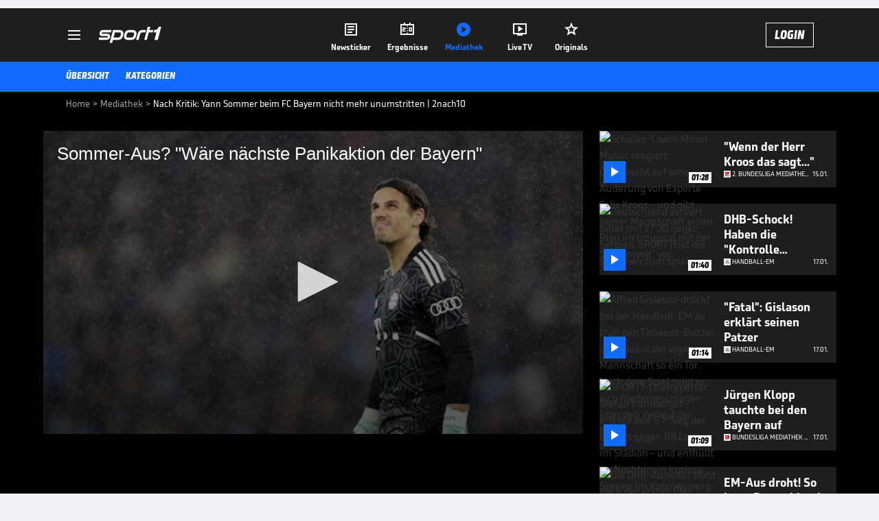

--- FILE ---
content_type: text/html; charset=utf-8
request_url: https://www.sport1.de/tv-video/video/nach-kritik-yann-sommer-beim-fc-bayern-nicht-mehr-unumstritten-2nach10__03816F86-C28C-475B-B1CA-F4A9EC0B67EA
body_size: 103568
content:
<!DOCTYPE html><html lang="de"><head><meta charSet="utf-8" data-next-head=""/><meta name="viewport" content="width=device-width, initial-scale=1.0, maximum-scale=1.0, user-scalable=no" data-next-head=""/><title data-next-head="">Nach Kritik: Yann Sommer beim FC Bayern nicht mehr unumstritten | 2nach10</title><meta name="apple-itunes-app" content="app-id=300000385, app-argument=sport1://video/03816F86-C28C-475B-B1CA-F4A9EC0B67EA" data-next-head=""/><meta property="al:ios:url" content="sport1://video/03816F86-C28C-475B-B1CA-F4A9EC0B67EA" data-next-head=""/><meta property="al:android:url" content="sport1://video/03816F86-C28C-475B-B1CA-F4A9EC0B67EA" data-next-head=""/><meta property="al:windows_universal:url" content="sport1://video/03816F86-C28C-475B-B1CA-F4A9EC0B67EA" data-next-head=""/><link rel="preload" fetchPriority="high" href="https://reshape.sport1.de/c/t/4b0b472f-030e-4f5a-8894-ab75c647a56a/:widthx:height" as="image" data-next-head=""/><link rel="preload" as="script" href="https://consentv2.sport1.de/wrapperMessagingWithoutDetection.js"/><link rel="manifest" href="/manifest.json"/><link rel="preconnect" fetchPriority="high" href="https://reshape.sport1.de"/><link rel="dns-prefetch" fetchPriority="high" href="https://images.sport1.de"/><link rel="dns-prefetch" href="https://sentry.sport1dev.de"/><link rel="apple-touch-icon" href="https://www.sport1.de/favicon-192x192.png"/><link rel="preload" fetchPriority="high" href="https://content.jwplatform.com/libraries/nrRgdCot.js" as="script" type="text/javascript"/><link rel="canonical" href="https://www.sport1.de/tv-video/video/sommer-aus-waere-naechste-panikaktion-der-bayern-__03816F86-C28C-475B-B1CA-F4A9EC0B67EA"/><link rel="alternate" hrefLang="x-default" href="https://www.sport1.de/tv-video/video/sommer-aus-waere-naechste-panikaktion-der-bayern-__03816F86-C28C-475B-B1CA-F4A9EC0B67EA"/><link rel="alternate" hrefLang="de-DE" href="https://www.sport1.de/tv-video/video/sommer-aus-waere-naechste-panikaktion-der-bayern-__03816F86-C28C-475B-B1CA-F4A9EC0B67EA"/><link rel="alternate" hrefLang="de-CH" href="https://www.sport1.de/tv-video/video/sommer-aus-waere-naechste-panikaktion-der-bayern-__03816F86-C28C-475B-B1CA-F4A9EC0B67EA"/><link rel="alternate" hrefLang="de-AT" href="https://www.sport1.de/tv-video/video/sommer-aus-waere-naechste-panikaktion-der-bayern-__03816F86-C28C-475B-B1CA-F4A9EC0B67EA"/><meta name="robots" content="index, follow, max-image-preview:large"/><meta name="copyright" content="SPORT1"/><meta name="publisher" content="SPORT1"/><meta name="cXenseParse:xkr-article_with_video" content="true"/><meta name="cXenseParse:xkr-video-duration" content="05:54"/><meta name="cXenseParse:xkr-tag_icon" content=""/><meta name="cXenseParse:xkr-tag_category" content="2 nach 10"/><meta name="article:modified_time" content="2023-04-25T09:45:35.000Z"/><meta name="date" content="2023-04-25T09:45:35.000Z"/><meta property="og:title" content="Nach Kritik: Yann Sommer beim FC Bayern nicht mehr unumstritten | 2nach10"/><meta name="cXenseParse:xkr-teaser_title" content="Sommer-Aus? &quot;Wäre nächste Panikaktion der Bayern&quot;"/><meta name="description" content="Nach einigen Unsicherheiten in den vergangenen Spielen vermehrt sich die Kritik an Yann Sommer beim FC Bayern. Der Winterneuzugang muss nun möglicherweise sogar um seinen Platz im Münchener Tor bangen."/><meta property="og:description" content="Nach einigen Unsicherheiten in den vergangenen Spielen vermehrt sich die Kritik an Yann Sommer beim FC Bayern. Der Winterneuzugang muss nun möglicherweise sogar um seinen Platz im Münchener Tor bangen."/><meta property="og:image" content="https://reshape.sport1.de/c/t/4b0b472f-030e-4f5a-8894-ab75c647a56a/1200x630"/><meta property="og:type" content="video"/><meta property="og:url" content="https://www.sport1.de/tv-video/video/sommer-aus-waere-naechste-panikaktion-der-bayern-__03816F86-C28C-475B-B1CA-F4A9EC0B67EA"/><meta property="og:site_name" content="SPORT1"/><meta property="og:video" content="https://vod-int.sport1.de/03816f86-c28c-475b-b1ca-f4a9ec0b67ea/1-1080p.mp4"/><meta name="referrer" content="no-referrer-when-downgrade"/><link rel="preload" href="/_next/static/media/b3451159d25388a2.p.woff2" as="font" type="font/woff2" crossorigin="anonymous" data-next-font=""/><link rel="preload" href="/_next/static/css/9d7f6c4fc1d8f70f.css" as="style"/><link rel="preload" href="/_next/static/css/5daab6c56e75a56b.css" as="style"/><link rel="preload" href="/_next/static/css/81ad17c0532ee9e5.css" as="style"/><script type="application/ld+json" data-next-head="">{"@context":"https://schema.org","@type":"BreadcrumbList","itemListElement":[{"@type":"ListItem","position":1,"name":"Home","item":"https://www.sport1.de/"},{"@type":"ListItem","position":2,"name":"Mediathek","item":"https://www.sport1.de/tv-video"},{"@type":"ListItem","position":3,"name":"Nach Kritik: Yann Sommer beim FC Bayern nicht mehr unumstritten | 2nach10","item":"https://www.sport1.de/tv-video/video/nach-kritik-yann-sommer-beim-fc-bayern-nicht-mehr-unumstritten-2nach10__03816F86-C28C-475B-B1CA-F4A9EC0B67EA"}]}</script><script>window.dataLayer = window.dataLayer || []; window.dataLayer.push({event: "cmp_disclosure_only"});</script><script data-description="sourcepoint stub code">"use strict";function _typeof(t){return(_typeof="function"==typeof Symbol&&"symbol"==typeof Symbol.iterator?function(t){return typeof t}:function(t){return t&&"function"==typeof Symbol&&t.constructor===Symbol&&t!==Symbol.prototype?"symbol":typeof t})(t)}!function(){var t=function(){var t,e,o=[],n=window,r=n;for(;r;){try{if(r.frames.__tcfapiLocator){t=r;break}}catch(t){}if(r===n.top)break;r=r.parent}t||(!function t(){var e=n.document,o=!!n.frames.__tcfapiLocator;if(!o)if(e.body){var r=e.createElement("iframe");r.style.cssText="display:none",r.name="__tcfapiLocator",e.body.appendChild(r)}else setTimeout(t,5);return!o}(),n.__tcfapi=function(){for(var t=arguments.length,n=new Array(t),r=0;r<t;r++)n[r]=arguments[r];if(!n.length)return o;"setGdprApplies"===n[0]?n.length>3&&2===parseInt(n[1],10)&&"boolean"==typeof n[3]&&(e=n[3],"function"==typeof n[2]&&n[2]("set",!0)):"ping"===n[0]?"function"==typeof n[2]&&n[2]({gdprApplies:e,cmpLoaded:!1,cmpStatus:"stub"}):o.push(n)},n.addEventListener("message",(function(t){var e="string"==typeof t.data,o={};if(e)try{o=JSON.parse(t.data)}catch(t){}else o=t.data;var n="object"===_typeof(o)&&null!==o?o.__tcfapiCall:null;n&&window.__tcfapi(n.command,n.version,(function(o,r){var a={__tcfapiReturn:{returnValue:o,success:r,callId:n.callId}};t&&t.source&&t.source.postMessage&&t.source.postMessage(e?JSON.stringify(a):a,"*")}),n.parameter)}),!1))};"undefined"!=typeof module?module.exports=t:t()}();</script><script data-description="sourcepoint configuration">window._sp_ = {"config":{"accountId":1311,"baseEndpoint":"https://consentv2.sport1.de","propertyHref":"https://tv.sport1.de","propertyId":8089,"managerId":184904,"isSPA":true,"gdpr":{"targetingParams":{"acps":"false"}}}}</script><script async="" id="SourcePointCMPScript">!/bingbot|chrome-lighthouse|cxensebot|facebookexternalhit|facebot|google \(\+https:\/\/developers\.google.com\/\+\/web\/snippet\/\)|googlebot|mediapartners-google|msnbot|twitterbot|yahoocachesystem|ysearch/i.test(navigator.userAgent) && (window.Cypress == undefined) && document.write('<scr' + 'ipt async importance="high" src="https://consentv2.sport1.de/wrapperMessagingWithoutDetection.js"></scr' + 'ipt>')</script><script>(function(w,d,s,l,i){
                function checkCP() {
                    try {
                        if (document.cookie) {
                        var c = document.cookie.split('; ').find(function (c) { return c.indexOf('_cpauthhint=') === 0; });
                        if (c) {
                            var val = c.substring('_cpauthhint='.length);
                            if (val && val.indexOf('1') !== -1) {
                            return true;
                            }
                        }
                        }
                    } catch (e) {}
                    return false;
                    };
                if(checkCP()) {return;}
                w[l]=w[l]||[];
                w[l].push({'gtm.start':new Date().getTime(),event:'gtm.js'});var f=d.getElementsByTagName(s)[0],j=d.createElement(s),dl=l!='dataLayer'?'&l='+l:'';j.async=true;j.src='https://www.googletagmanager.com/gtm.js?id='+i+dl;f.parentNode.insertBefore(j,f);})(window,document,'script','dataLayer','GTM-PRGQ8J6G');</script><script>window.dataLayer = window.dataLayer || [];window.dataLayer.push({site_domain: location.hostname,site_environment: /stag/.test(location.hostname) ? 'staging' : (/local|review/.test(location.hostname) ? 'review' : 'prod'),site_deviceCategory: innerWidth <= 767 ? 'mobile' : 'desktop',...{"event":"site.info","site_language":"de","site_platform":"video"}});(function () {function setAndGetReferrerValues () {let referringPageType;try {referringPageType = sessionStorage.getItem('page_referring_page_type');} catch (e) {}/*** Possible referrers are sport1.de tv.sport1.de and location.hostname,* since all we need is for our referrer to coincide with the current hostname* (helpful for localhost, review, etc., that is, where we do not use the PROD environment)*/const possibleDocumentReferrers = ['www.sport1.de','tv.sport1.de',location.hostname];const shouldAddReferringValues = possibleDocumentReferrers.some((referrer) => document.referrer.includes(referrer));let referringPageInfo = {};if(referringPageType && shouldAddReferringValues){referringPageInfo = {'page_referring_page_type': referringPageType};}try{sessionStorage.setItem('page_referring_page_type',"video");} catch (e) {}return referringPageInfo}if (location.search.includes('b2h=true')) {history.replaceState({ b2h: true }, '', '/');window.dataLayer.push({...{"event":"page.info","page_type":"video","page_content_id":"03816F86-C28C-475B-B1CA-F4A9EC0B67EA","page_title":"Nach Kritik: Yann Sommer beim FC Bayern nicht mehr unumstritten | 2nach10","page_name":"/tv-video/video/nach-kritik-yann-sommer-beim-fc-bayern-nicht-mehr-unumstritten-2nach10__03816F86-C28C-475B-B1CA-F4A9EC0B67EA","page_publishing_date":"2023-04-25","page_publishing_time":"09:45:35","page_updated_date":"2023-04-25","page_updated_time":"09:45:35","video_sports":"Fußball","page_sports_tags":"Fußball","video_competition":"Bundesliga","page_competition_tags":"Bundesliga","page_all_tags":"Fußball | Bundesliga","page_ivw_code":"vx_fussball_bundesliga","video_url":"https://vod-int.sport1.de/03816f86-c28c-475b-b1ca-f4a9ec0b67ea/1-1080p.mp4","video_title":"Nach Kritik: Yann Sommer beim FC Bayern nicht mehr unumstritten | 2nach10","teaser_title":"Sommer-Aus? \"Wäre nächste Panikaktion der Bayern\"","video_id":"03816F86-C28C-475B-B1CA-F4A9EC0B67EA","video_provider":"SPORT1","video_program":"2 nach 10","video_category":"kunden_gesamt,2 nach 10","video_keywords":"#FC Bayern München, #Yann Sommer, #Sven Ulreich, wechsel, torwart , s1tv-2nach10","video_type":"vod","video_duration":"05:54","video_publishing_date":"2023-04-25","video_publishing_time":"08:11:37","ad_unit2":"video","ad_unit3":"fussball","ad_unit4":"bundesliga","ad_section":"mediathek-video","ad_team":"fc-bayern-muenchen","page_adLevel1":"2-nach-10","page_withvideo":"true","page_ads_active":"true"},...setAndGetReferrerValues(),page_referring_widget: "zur-startseite"});} else {const itemId = "PAGE_REFERRING_WIDGET_ID";const pageReferringWidget = localStorage.getItem(itemId);localStorage.setItem(itemId, "");window.dataLayer.push({...{"event":"page.info","page_type":"video","page_content_id":"03816F86-C28C-475B-B1CA-F4A9EC0B67EA","page_title":"Nach Kritik: Yann Sommer beim FC Bayern nicht mehr unumstritten | 2nach10","page_name":"/tv-video/video/nach-kritik-yann-sommer-beim-fc-bayern-nicht-mehr-unumstritten-2nach10__03816F86-C28C-475B-B1CA-F4A9EC0B67EA","page_publishing_date":"2023-04-25","page_publishing_time":"09:45:35","page_updated_date":"2023-04-25","page_updated_time":"09:45:35","video_sports":"Fußball","page_sports_tags":"Fußball","video_competition":"Bundesliga","page_competition_tags":"Bundesliga","page_all_tags":"Fußball | Bundesliga","page_ivw_code":"vx_fussball_bundesliga","video_url":"https://vod-int.sport1.de/03816f86-c28c-475b-b1ca-f4a9ec0b67ea/1-1080p.mp4","video_title":"Nach Kritik: Yann Sommer beim FC Bayern nicht mehr unumstritten | 2nach10","teaser_title":"Sommer-Aus? \"Wäre nächste Panikaktion der Bayern\"","video_id":"03816F86-C28C-475B-B1CA-F4A9EC0B67EA","video_provider":"SPORT1","video_program":"2 nach 10","video_category":"kunden_gesamt,2 nach 10","video_keywords":"#FC Bayern München, #Yann Sommer, #Sven Ulreich, wechsel, torwart , s1tv-2nach10","video_type":"vod","video_duration":"05:54","video_publishing_date":"2023-04-25","video_publishing_time":"08:11:37","ad_unit2":"video","ad_unit3":"fussball","ad_unit4":"bundesliga","ad_section":"mediathek-video","ad_team":"fc-bayern-muenchen","page_adLevel1":"2-nach-10","page_withvideo":"true","page_ads_active":"true"},...setAndGetReferrerValues(),page_referring_widget: pageReferringWidget});}/*** TODO: Ströer, check for better adblock detection* window.dataLayer.push({ event: 'ads.info', ad_blocker: MAGIC!!! });*/}());</script><script>/* 19054101 */ !function(ke,Xe){try{function we(e,t){return ke[Ze("c2V0VGltZW91dA==")](e,t)}function We(e){return parseInt(e.toString().split(".")[0],10)}ke.ruepp5d0Flags={};var e=2147483648,t=1103515245,r=12345,p=function(){function n(e,t){var r,p=[],d=typeof e;if(t&&"object"==d)for(r in e)try{p.push(n(e[r],t-1))}catch(e){}return p.length?p:"string"==d?e:e+"\0"}var e="unknown";try{e=n(navigator,void 0).toString()}catch(e){}return function(e){for(var t=0,r=0;r<e.length;r++)t+=e.charCodeAt(r);return t}(n(window.screen,1).toString()+e)+100*(new Date).getMilliseconds()}();function Ee(){return(p=(t*p+r)%e)/(e-1)}function Se(){for(var e="",t=65;t<91;t++)e+=s(t);for(t=97;t<123;t++)e+=s(t);return e}function s(e){return(" !\"#$%&'()*+,-./0123456789:;<=>?@A"+("BCDEFGHIJKLMNOPQRSTUVWXYZ["+"\\\\"[0]+"]^_`a")+"bcdefghijklmnopqrstuvwxyz{|}~")[e-32]}function Ze(e){var t,r,p,d,n=Se()+"0123456789+/=",u="",h=0;for(e=e.replace(/[^A-Za-z0-9\+\/\=]/g,"");h<e.length;)t=n.indexOf(e[h++]),r=n.indexOf(e[h++]),p=n.indexOf(e[h++]),d=n.indexOf(e[h++]),u+=s(t<<2|r>>4),64!=p&&(u+=s((15&r)<<4|p>>2)),64!=d&&(u+=s((3&p)<<6|d));return u}function ye(){try{return navigator.userAgent||navigator.vendor||window.opera}catch(e){return"unknown"}}function He(t,r,p,d){d=d||!1;try{t.addEventListener(r,p,d),ke.rueppClne.push([t,r,p,d])}catch(e){t.attachEvent&&(t.attachEvent("on"+r,p),ke.rueppClne.push([t,r,p,d]))}}function l(e,t,r){var p,d;e&&t&&r&&((p=ke.rueppd2d94&&ke.rueppd2d94.a&&ke.rueppd2d94.a[e])&&(d=p&&(p.querySelector("iframe")||p.querySelector("img"))||null,He(ke,"scroll",function(e){r(p,d,Ce(t))||(p.removeAttribute("style"),d&&d.removeAttribute("style"))},!1),r(p,d,Ce(t))))}function d(e){if(!e)return"";for(var t=Ze("ISIjJCUmJygpKissLS4vOjs8PT4/QFtcXV5ge3x9"),r="",p=0;p<e.length;p++)r+=-1<t.indexOf(e[p])?Ze("XA==")+e[p]:e[p];return r}var n=0,u=[];function Me(e){u[e]=!1}function De(e,t){var r,p=n++,d=(ke.rueppClni&&ke.rueppClni.push(p),u[p]=!0,function(){e.call(null),u[p]&&we(d,r)});return we(d,r=t),p}function V(e){var t,r,e=e.dark?(r="",(t=e).pm?r=t.ab?t.nlf?be("kwwsv=22uhvkdsh1vsruw41gh2f2e25:e7hi5e0f9560eh7f093;70"+ke.ruepp8c3Rnd+"2:84{8<<",-3):be("kwwsv=22uhvkdsh1vsruw41gh2f2h2;i7;h<4i0<e<<0<e370577f0"+ke.ruepp8c3Rnd+"24534{9:8",-3):t.nlf?be("kwwsv=22uhvkdsh1vsruw41gh2f2f2:63569<80;6h<04ifg05g6<0"+ke.ruepp8c3Rnd+"26:7{634",-3):be("kwwsv=22uhvkdsh1vsruw41gh2f2{2g4766;g:05hh<0<;8:0h6i40"+ke.ruepp8c3Rnd+"24<<{484",-3):t.ab?r=t.mobile?t.aab?t.nlf?be("kwwsv=22uhvkdsh1vsruw41gh2f2t2i75e39h506hg<0:86904hh50"+ke.ruepp8c3Rnd+"2:84{8<<",-3):be("kwwsv=22uhvkdsh1vsruw41gh2f2i2858<<5i7047g40;<e<0h3:50"+ke.ruepp8c3Rnd+"24533{9:9",-3):t.nlf?be("kwwsv=22uhvkdsh1vsruw41gh2f2w2e4f;87;40::55066i50455f0"+ke.ruepp8c3Rnd+"2:7<{934",-3):be("kwwsv=22uhvkdsh1vsruw41gh2f2j24f8<ge670:;<3099680:<i30"+ke.ruepp8c3Rnd+"2:7<{934",-3):t.crt?t.aab?be("kwwsv=22uhvkdsh1vsruw41gh2f2|27e447i6404iif0:;i90f;;f0"+ke.ruepp8c3Rnd+"2534{47<",-3):be("kwwsv=22uhvkdsh1vsruw41gh2f2g27ehhe:5:0656:04h3:0ee370"+ke.ruepp8c3Rnd+"2:7<{934",-3):t.aab?t.nlf?be("kwwsv=22uhvkdsh1vsruw41gh2f2l24if<38560i4i70;fi:0i86;0"+ke.ruepp8c3Rnd+"26:9{5<<",-3):be("kwwsv=22uhvkdsh1vsruw41gh2f2|2:9337<:90g;7h08<e808<390"+ke.ruepp8c3Rnd+"26:9{5<<",-3):t.nlf?be("kwwsv=22uhvkdsh1vsruw41gh2f2g2e:4865::04fe70i;9;0;ii80"+ke.ruepp8c3Rnd+"24<<{484",-3):be("kwwsv=22uhvkdsh1vsruw41gh2f2u26443:98e0;6;f0hi830e5f80"+ke.ruepp8c3Rnd+"2:7<{934",-3):t.nlf?r=be("kwwsv=22uhvkdsh1vsruw41gh2f2x2hg3f<h;40466e0e<fh0f9gf0"+ke.ruepp8c3Rnd+"24<<{484",-3):t.ncna&&(r=be("kwwsv=22uhvkdsh1vsruw41gh2f2q2834e4;3f07f:80i4<60f75i0"+ke.ruepp8c3Rnd+"2<:<{774",-3)),r):(t="",(r=e).pm?t=r.ab?r.nlf?be("kwwsv=22uhvkdsh1vsruw41gh2f2p25<3gf37g0<8460;fhe04;ie0"+ke.ruepp8c3Rnd+"2:7<{934",-3):be("kwwsv=22uhvkdsh1vsruw41gh2f2m24h8;85ig084390883<0:9g50"+ke.ruepp8c3Rnd+"24534{9:8",-3):r.nlf?be("kwwsv=22uhvkdsh1vsruw41gh2f2r2585h;h<f0;i6;0e5gf0i:i30"+ke.ruepp8c3Rnd+"2534{47<",-3):be("kwwsv=22uhvkdsh1vsruw41gh2f2w253i;f7930685f0fe6<05h4:0"+ke.ruepp8c3Rnd+"2:7<{934",-3):r.ab?t=r.mobile?r.aab?r.nlf?be("kwwsv=22uhvkdsh1vsruw41gh2f2m2746g788i0:673047350;39<0"+ke.ruepp8c3Rnd+"2<:<{774",-3):be("kwwsv=22uhvkdsh1vsruw41gh2f2g2845gh86:0h975055f60g;hi0"+ke.ruepp8c3Rnd+"26:7{634",-3):r.nlf?be("kwwsv=22uhvkdsh1vsruw41gh2f2z2e;ih58690g:e70fg:;078390"+ke.ruepp8c3Rnd+"2:84{8<<",-3):be("kwwsv=22uhvkdsh1vsruw41gh2f2p2g85hf7<6089e70<h6:0gi8g0"+ke.ruepp8c3Rnd+"2534{47<",-3):r.crt?r.aab?be("kwwsv=22uhvkdsh1vsruw41gh2f2p27e6676:g0:86304fi50586e0"+ke.ruepp8c3Rnd+"2:84{8<<",-3):be("kwwsv=22uhvkdsh1vsruw41gh2f2p26<6h57i80<49<0:3g60ee<g0"+ke.ruepp8c3Rnd+"2<:<{774",-3):r.aab?r.nlf?be("kwwsv=22uhvkdsh1vsruw41gh2f2y2ehggh4890g:3e0<i960g:<70"+ke.ruepp8c3Rnd+"2<;4{76<",-3):be("kwwsv=22uhvkdsh1vsruw41gh2f2s29h::;gf;0<gi<0fe;60hh780"+ke.ruepp8c3Rnd+"2:84{8<<",-3):r.nlf?be("kwwsv=22uhvkdsh1vsruw41gh2f2o2gg<e;66f08h4f0g95;0<8<90"+ke.ruepp8c3Rnd+"24<<{484",-3):be("kwwsv=22uhvkdsh1vsruw41gh2f2k2:ih7;4750h;5h0i7f6046690"+ke.ruepp8c3Rnd+"24<<{484",-3):r.nlf?t=be("kwwsv=22uhvkdsh1vsruw41gh2f2u2g75hh:4i05ef9073:<07gi50"+ke.ruepp8c3Rnd+"2<:<{774",-3):r.ncna&&(t=be("kwwsv=22uhvkdsh1vsruw41gh2f2w247;5hi8:08i4<0e<4i0efgg0"+ke.ruepp8c3Rnd+"2:7<{934",-3)),t);return e}function f(){return ke.location.hostname}function be(e,t){for(var r="",p=0;p<e.length;p++)r+=s(e.charCodeAt(p)+t);return r}function me(e,t){var r=pt(e);if(!r)return r;if(""!=t)for(var p=0;p<t.length;p++){var d=t[p];"^"==d&&(r=r.parentNode),"<"==d&&(r=r.previousElementSibling),">"==d&&(r=r.nextElementSibling),"y"==d&&(r=r.firstChild)}return r}function h(e,t){var r=0,p=0,t=function(e){for(var t=0,r=0;e;)t+=e.offsetLeft+e.clientLeft,r+=e.offsetTop+e.clientTop,e=e.offsetParent;return{x:t,y:r}}(t);return(e.pageX||e.pageY)&&(r=e.pageX,p=e.pageY),(e.clientX||e.clientY)&&(r=e.clientX+document.body.scrollLeft+document.documentElement.scrollLeft,p=e.clientY+document.body.scrollTop+document.documentElement.scrollTop),{x:r-=t.x,y:p-=t.y}}function ze(e,t){return t[Ze("Z2V0Qm91bmRpbmdDbGllbnRSZWN0")]?(r=e,p=Ce(p=t),{x:r.clientX-p.left,y:r.clientY-p.top}):h(e,t);var r,p}function Ge(e,t){e.addEventListener?He(e,"click",t,!0):e.attachEvent&&e.attachEvent("onclick",function(){return t.call(e,window.event)})}function Oe(e,t,r){function p(){return!!t()&&(r(),!0)}var d;p()||(d=De(function(){p()&&Me(d)},250),p())}function i(){ke.ruepp5d0Flags.trub||(ke.ruepp5d0Flags.trub=!0,Ne(be("kwwsv=22uhvkdsh1vsruw41gh2f2s2ii:;f:870633i044h507:630"+ke.ruepp8c3Rnd+"2<;4{76<",-3),null,null),"function"==typeof DSUNQTrUbDet&&DSUNQTrUbDet())}function c(){var V=0,v=De(function(){if("function"==typeof __tcfapi&&(__tcfapi("addEventListener",2,function(e,t){!t||e.eventStatus&&"tcloaded"!==e.eventStatus&&"useractioncomplete"!==e.eventStatus||(ke.ruepp5d0Flags.tcf=e)}),1)){if(Me(v),ke.rueppe2dsdl&&!ke.ruepp24eInjct){ke.ruepp24eInjct=!0,ke.rueppb10Pc={},ke.ruepp04aOc=[],ke.ruepp030Am={},ke.rueppd94Av={},ke.ruepp595Aw={},ke.ruepp098Rqr={},ke.rueppbd0Rqq=[],ke.rueppd94Avt={},ke.ruepp20aEv={};if(ke.ruepp5d0Flags.rueppnpm=!1,ke.ruepp5d0Flags.npm=!1,nt(dt("[class*=s1-ad-banner]"),function(e,t){t.className+=" bobj"+e}),nt(dt("[class*=s1-ad-topmobile]:not(.s1-ad-topmobile1):not(.s1-ad-topmobile), #betsense"),function(e,t){t.className+=" mrobj"+e}),ke.ruepp5d0Flags.tcf&&ke.ruepp5d0Flags.tcf.purpose.consents[10]&&ke.ruepp5d0Flags.tcf.vendor.consents[539]&&(!ke.ruepp5d0Flags.tcf.publisher.restrictions[10]||1!==ke.ruepp5d0Flags.tcf.publisher.restrictions[10][539])){if(ruepp5d0Flags.pt343ls){var e=ruepp5d0Flags.bae5ait,c=ruepp5d0Flags.mbd1ael||10,i=ruepp5d0Flags.ig8c8BP||{},a=function(){var n=Ue("style"),u=!(n.type="text/css"),h=Ue("style"),s=!(h.type="text/css");return function(e,t){if(t)if("b"!==e||u)"r"===e&&(s?(d=(p=h).sheet).insertRule(t,0):(s=!0,Ke(h,t),xe(Xe.body,h)));else{if(u=!0,i)for(var r=0;r<i.length;r++)t=t.replace(new RegExp("([;{])"+i[r]+": [^;]+;","g"),"$1");var p="[^:;{",d="!important;";t=t.replace(new RegExp(p+"}]+: [^;]+\\s"+d,"g"),""),Ke(n,t),Xe.head.insertBefore(n,Xe.head.firstChild)}}}();if(e){if(e.length>c){for(var t=0,l=[0],r=[e[0]],p=1;p<c;p++){for(;-1<l.indexOf(t);)t=We(Ee()*e.length);l.push(t),r[p]=e[t]}e=r,ruepp5d0Flags.bae5ait=r}for(var f={},d=0;d<e.length;d++){var n,u,h="string"==typeof e[d]?pt(e[d]):e[d];h&&h instanceof Node&&((n={element:h,coc62so:{},rc1bacls:it(7),co3c0tx:""}).co3c0tx+="."+n.rc1bacls+"{",i&&-1!==i.indexOf("position")||(u=N(h,"position"),n.coc62so.position=u,n.co3c0tx+="position:"+u+";"),i&&-1!==i.indexOf("left")||(u=N(h,"left"),n.coc62so.left=u,n.co3c0tx+="left:"+u+";"),i&&-1!==i.indexOf("top")||(u=N(h,"top"),n.coc62so.top=u,n.co3c0tx+="top:"+u+";"),i&&-1!==i.indexOf("right")||(u=N(h,"right"),n.coc62so.right=u,n.co3c0tx+="right:"+u+";"),i&&-1!==i.indexOf("bottom")||(u=N(h,"bottom"),n.coc62so.bottom=u,n.co3c0tx+="bottom:"+u+";"),i&&-1!==i.indexOf("cursor")||(u=N(h,"cursor"),n.coc62so.cursor=u,n.co3c0tx+="cursor:"+u+";"),i&&-1!==i.indexOf("z-index")||(u=N(h,"z-index"),n.coc62so["z-index"]=u,n.co3c0tx+="z-index:"+u+";"),i&&-1!==i.indexOf("width")||(u=N(h,"width"),n.coc62so.width=u,n.co3c0tx+="width:"+u+";"),i&&-1!==i.indexOf("height")||(u=N(h,"height"),n.coc62so.height=u,n.co3c0tx+="height:"+u+";"),i&&-1!==i.indexOf("max-width")||(u=N(h,"max-width"),n.coc62so["max-width"]=u,n.co3c0tx+="max-width:"+u+";"),i&&-1!==i.indexOf("margin")||(u=N(h,"margin"),n.coc62so.margin=u,n.co3c0tx+="margin:"+u+";"),i&&-1!==i.indexOf("content")||(u=N(h,"content"),n.coc62so.content=u,n.co3c0tx+="content:"+u+";"),i&&-1!==i.indexOf("background")||(u=N(h,"background"),n.coc62so.background=u,n.co3c0tx+="background:"+u+";"),i&&-1!==i.indexOf("color")||(u=N(h,"color"),n.coc62so.color=u,n.co3c0tx+="color:"+u+";"),i&&-1!==i.indexOf("font-size")||(u=N(h,"font-size"),n.coc62so["font-size"]=u,n.co3c0tx+="font-size:"+u+";"),i&&-1!==i.indexOf("font-weight")||(u=N(h,"font-weight"),n.coc62so["font-weight"]=u,n.co3c0tx+="font-weight:"+u+";"),i&&-1!==i.indexOf("font-family")||(u=N(h,"font-family"),n.coc62so["font-family"]=u,n.co3c0tx+="font-family:"+u+";"),i&&-1!==i.indexOf("text-align")||(u=N(h,"text-align"),n.coc62so["text-align"]=u,n.co3c0tx+="text-align:"+u+";"),i&&-1!==i.indexOf("padding")||(u=N(h,"padding"),n.coc62so.padding=u,n.co3c0tx+="padding:"+u+";"),i&&-1!==i.indexOf("box-sizing")||(u=N(h,"box-sizing"),n.coc62so["box-sizing"]=u,n.co3c0tx+="box-sizing:"+u+";"),i&&-1!==i.indexOf("pointer-events")||(u=N(h,"pointer-events"),n.coc62so["pointer-events"]=u,n.co3c0tx+="pointer-events:"+u+";"),i&&-1!==i.indexOf("line-height")||(u=N(h,"line-height"),n.coc62so["line-height"]=u,n.co3c0tx+="line-height:"+u+";"),i&&-1!==i.indexOf("display")||(u=N(h,"display"),n.coc62so.display=u,n.co3c0tx+="display:"+u+";"),i&&-1!==i.indexOf("transition")||(u=N(h,"transition"),n.coc62so.transition=u,n.co3c0tx+="transition:"+u+";"),i&&-1!==i.indexOf("border-top")||(u=N(h,"border-top"),n.coc62so["border-top"]=u,n.co3c0tx+="border-top:"+u+";"),i&&-1!==i.indexOf("box-shadow")||(u=N(h,"box-shadow"),n.coc62so["box-shadow"]=u,n.co3c0tx+="box-shadow:"+u+";"),i&&-1!==i.indexOf("margin-left")||(u=N(h,"margin-left"),n.coc62so["margin-left"]=u,n.co3c0tx+="margin-left:"+u+";"),i&&-1!==i.indexOf("background-color")||(u=N(h,"background-color"),n.coc62so["background-color"]=u,n.co3c0tx+="background-color:"+u+";"),i&&-1!==i.indexOf("opacity")||(u=N(h,"opacity"),n.coc62so.opacity=u,n.co3c0tx+="opacity:"+u+";"),i&&-1!==i.indexOf("visibility")||(u=N(h,"visibility"),n.coc62so.visibility=u,n.co3c0tx+="visibility:"+u+";"),i&&-1!==i.indexOf("background-size")||(u=N(h,"background-size"),n.coc62so["background-size"]=u,n.co3c0tx+="background-size:"+u+";"),i&&-1!==i.indexOf("background-position")||(u=N(h,"background-position"),n.coc62so["background-position"]=u,n.co3c0tx+="background-position:"+u+";"),i&&-1!==i.indexOf("background-repeat")||(u=N(h,"background-repeat"),n.coc62so["background-repeat"]=u,n.co3c0tx+="background-repeat:"+u+";"),i&&-1!==i.indexOf("border")||(u=N(h,"border"),n.coc62so.border=u,n.co3c0tx+="border:"+u+";"),i&&-1!==i.indexOf("border-radius")||(u=N(h,"border-radius"),n.coc62so["border-radius"]=u,n.co3c0tx+="border-radius:"+u+";"),i&&-1!==i.indexOf("url(data")||(u=N(h,"url(data"),n.coc62so["url(data"]=u,n.co3c0tx+="url(data:"+u+";"),i&&-1!==i.indexOf("text-decoration")||(u=N(h,"text-decoration"),n.coc62so["text-decoration"]=u,n.co3c0tx+="text-decoration:"+u+";"),i&&-1!==i.indexOf("margin-right")||(u=N(h,"margin-right"),n.coc62so["margin-right"]=u,n.co3c0tx+="margin-right:"+u+";"),i&&-1!==i.indexOf("rotate")||(u=N(h,"rotate"),n.coc62so.rotate=u,n.co3c0tx+="rotate:"+u+";"),i&&-1!==i.indexOf("margin-bottom")||(u=N(h,"margin-bottom"),n.coc62so["margin-bottom"]=u,n.co3c0tx+="margin-bottom:"+u+";"),i&&-1!==i.indexOf("flex-direction")||(u=N(h,"flex-direction"),n.coc62so["flex-direction"]=u,n.co3c0tx+="flex-direction:"+u+";"),i&&-1!==i.indexOf("flex")||(u=N(h,"flex"),n.coc62so.flex=u,n.co3c0tx+="flex:"+u+";"),i&&-1!==i.indexOf("border-width")||(u=N(h,"border-width"),n.coc62so["border-width"]=u,n.co3c0tx+="border-width:"+u+";"),i&&-1!==i.indexOf("border-style")||(u=N(h,"border-style"),n.coc62so["border-style"]=u,n.co3c0tx+="border-style:"+u+";"),i&&-1!==i.indexOf("filter")||(u=N(h,"filter"),n.coc62so.filter=u,n.co3c0tx+="filter:"+u+";"),i&&-1!==i.indexOf("direction")||(u=N(h,"direction"),n.coc62so.direction=u,n.co3c0tx+="direction:"+u+";"),n.co3c0tx+="} ",f[e[d]]=n,a("b",""+Ze(be(Ze("[base64]"),-3))),a("r",n.co3c0tx),h.className+=" "+n.rc1bacls,h.className+=" ekygtzghx",h.className+=" qqdwgobiqm",h.className+=" nifrdi",h.className+=" mmlmnikg",h.className+=" azizqw",h.className+=" vdguvpeh",h.className+=" rdsvjjsjop",h.className+=" szewkv")}}}var s=Ue("style");s.type="text/css",Ke(s,""+Ze(be(Ze("[base64]"),-3))),xe(j,s),ke.rueppCln.push(s),setTimeout(R.bind(null,[]),0)}else{var o=!1;__tcfapi("addEventListener",2,function(e,t){o||!t||e.eventStatus&&"tcloaded"!==e.eventStatus&&"useractioncomplete"!==e.eventStatus||(ke.ruepp5d0Flags.tcf=e,!ke.ruepp5d0Flags.tcf.purpose.consents[10]||!ke.ruepp5d0Flags.tcf.vendor.consents[539]||ke.ruepp5d0Flags.tcf.publisher.restrictions[10]&&1===ke.ruepp5d0Flags.tcf.publisher.restrictions[10][539]||(o=!0,U()))}),z=!1}}}else 40<++V&&Me(v)},500)}function R(e){var p,d,t=[];function c(e){var r=Ue("div"),e=(d[""+Ze(be(Ze("VzZZM1xxTWtkWjd3V1o8bGRae29PWVFRVFlNWFVuWUlVRjRMXVpJbmVKb3hdVEBA"),-3))]=r,d[""+Ze(be(Ze("UFdYNVFHREA="),-3))]=r,tt(p[""+Ze(be(Ze("VzZZM1xxTWtkWjd3V1o8bGRae29PWVFRVFlNWFVuWUlVRjRMXVpJbmVKb3hdVEBA"),-3))]=r,"obsgKAs"),et(r,"VELNJeBU "),xe(e,r),ke.rueppd2d94.w[15640]=r,Ue("div"));Ke(e,""+Ze(be(Ze("[base64]"),-3))),nt(e.childNodes,function(e,t){Ie(r,t),ke.rueppCln.push(t)});Be([{function:function(e,t){var r=pt("#sftblg");r&&ke.ruepp5d0Flags&&"boolean"==typeof ke.ruepp5d0Flags.isDarkMode&&r&&ke.ruepp5d0Flags.isDarkMode&&r.classList.add("drlogo")}}],r,15640),ke.rueppCln.push(r)}function a(e){var t=Ue("div");d[""+Ze(be(Ze("VzZZM1xxTWtkWjd3V1o8bGRae29PWVFRVFlNWFVuWUlVRjRbZnBJemZKWXw="),-3))]=t,d[""+Ze(be(Ze("UFdYNVFHSEA="),-3))]=t,et(p[""+Ze(be(Ze("VzZZM1xxTWtkWjd3V1o8bGRae29PWVFRVFlNWFVuWUlVRjRbZnBJemZKWXw="),-3))]=t,"fvmkgIa "),Ie(e,t),ke.rueppd2d94.w[15641]=t,ke.rueppCln.push(t)}function l(e){var t=Ue("div");d[""+Ze(be(Ze("VzZZM1xxTWtkWjd3WDM0RVhvVUpVWFlIT1lnfFxbRXpdW0xA"),-3))]=t,d[""+Ze(be(Ze("UFdYfFBHXEA="),-3))]=t,et(p[""+Ze(be(Ze("VzZZM1xxTWtkWjd3WDM0RVhvVUpVWFlIT1lnfFxbRXpdW0xA"),-3))]=t,"hgDwKIsfw "),Ie(e,t),ke.rueppd2d94.w[15206]=t,ke.rueppCln.push(t)}function f(e){var t=Ue("div");d[""+Ze(be(Ze("WTVJdmVLRWtmSll8T1lnfFxbRXpdW0xA"),-3))]=t,d[""+Ze(be(Ze("UFdUN1BXZkA="),-3))]=t,tt(p[""+Ze(be(Ze("WTVJdmVLRWtmSll8T1lnfFxbRXpdW0xA"),-3))]=t,"tfVvBmI"),Ie(e,t);Be([{function:function(e,t){var r=e.parentElement;r&&-1<r.className.indexOf("s1-ad-container")&&(ht(r,"beforeBegin",e),r=e.parentElement),r&&r.parentElement&&Le(r.parentElement,"margin-bottom","0","")}}],ke.rueppd2d94.w[14817]=t,14817),ke.rueppCln.push(t)}function o(e){var r=Ue("div"),e=(d[""+Ze(be(Ze("VzZZM1xxTWtkWjd3V1o8bGRae29PWVFRVFlNWFVuWUlVRjRXZUo8M2Z6QEA="),-3))]=r,d[""+Ze(be(Ze("UFdYNVFHTEA="),-3))]=r,tt(p[""+Ze(be(Ze("VzZZM1xxTWtkWjd3V1o8bGRae29PWVFRVFlNWFVuWUlVRjRXZUo8M2Z6QEA="),-3))]=r,"ToyeNeIRt"),xe(e,r),ke.rueppd2d94.w[15642]=r,Ue("div"));Ke(e,""+Ze(be(Ze("[base64]"),-3))),nt(e.childNodes,function(e,t){Ie(r,t),ke.rueppCln.push(t)}),ke.rueppCln.push(r)}function V(e){var r=Ue("div"),e=(d[""+Ze(be(Ze("VzZZM1xxTWtkWjd3WDM0RVhvVUpVWFlIT1hrb1xaVXZkWjhv"),-3))]=r,d[""+Ze(be(Ze("UFdYfFBHZkA="),-3))]=r,tt(p[""+Ze(be(Ze("VzZZM1xxTWtkWjd3WDM0RVhvVUpVWFlIT1hrb1xaVXZkWjhv"),-3))]=r,"aZgcobc"),e.firstChild?Ie(e.firstChild,r):xe(e,r),ke.rueppd2d94.w[15207]=r,Ue("div"));Ke(e,""+Ze(be(Ze("[base64]"),-3))),nt(e.childNodes,function(e,t){Ie(r,t),ke.rueppCln.push(t)});Be([{function:function(e,t){var r=De(function(){var e=pt("[data-nsf='d']"),t=pt(".sf_hl");e&&t&&(Me(r),xe(t,e),Le(e,"display","block","important"))},250),p=pt("#sftblg");p&&(-1<location.pathname.indexOf("/tv-video/video")&&Le(p,"font-size","40px"),ke.ruepp5d0Flags&&"boolean"==typeof ke.ruepp5d0Flags.isDarkMode&&p&&ke.ruepp5d0Flags.isDarkMode&&p.classList.add("drlogo"))}}],r,15207),ke.rueppCln.push(r)}function v(e){var t=Ue("div");d[""+Ze(be(Ze("VzZZM1xxTWtkWjd3WDM0RVhvVUpVWFlIT1lRdmU2VX0="),-3))]=t,d[""+Ze(be(Ze("UFdYfFBHakA="),-3))]=t,tt(p[""+Ze(be(Ze("VzZZM1xxTWtkWjd3WDM0RVhvVUpVWFlIT1lRdmU2VX0="),-3))]=t,"dyhqYpo"),xe(e,t);Be([{function:function(e,t){function r(){return pt(".outbrain-widget-wrapper [data-widget-id='AR_1'], .outbrain-widget-wrapper [data-widget-id='AR_2'], .outbrain-widget-wrapper [data-widget-id='AR_3'], .outbrain-widget-wrapper [data-widget-id='AR_4']")}ke.ruepp5d0Flags.htobsp=function(){var e;pt("#htobsp")||(tt(e=Ue("style"),"htobsp"),Ke(e,".ob-cards > *.OUTBRAIN:not([data-widget-id='FMS_CO_1']) { display: none !important; }"),xe(Xe.head,e))};var p,d=r(),n=pt(".OB-REACT-WRAPPER"),u="AR_1"===d.dataset.widgetId?[1,2,1,2,1,1]:[1,1,1,1,3],h="AR_1"===d.dataset.widgetId?"sfs":"sfl";nt(u,function(e,t){for(var r,p=0;p<t;p++){var d=h+(e+1)+"_"+(p+1);pt("."+d)||(d=d,r=void 0,(r=Ue("div")).className=d,xe(n,r))}}),ke.rueppd2d9tc.pm?pt(".sf_hl")||d.insertAdjacentHTML("afterBegin",'<div class="sf_hl"></div>'):p=De(function(){var e=r();e||Me(p),nt(e.querySelectorAll(".ob-cards > *.OUTBRAIN[data-widget-id='FMS_CO_1']"),function(e,t){for(var r=0;r<u[e];r++){var p=pt("."+h+(e+1)+"_"+(r+1)+":not(.loc)");p&&(ht(t,"beforeBegin",p),p.classList.add("loc"))}})},250)}}],ke.rueppd2d94.w[15208]=t,15208),ke.rueppCln.push(t)}function R(e){var t=Ue("div");d[""+Ze(be(Ze("VzZZM1xxTWtkWjd3WDM0RVhvVUpVWFlIT1lRdmU2VX1PWDw0Zm9nc11KZ29nREBA"),-3))]=t,d[""+Ze(be(Ze("UFdYfFFHVEA="),-3))]=t,tt(p[""+Ze(be(Ze("VzZZM1xxTWtkWjd3WDM0RVhvVUpVWFlIT1lRdmU2VX1PWDw0Zm9nc11KZ29nREBA"),-3))]=t,"mIAtnjaDa"),xe(e,t);Be([{function:function(e,t){var n=pt('.outbrain-widget-wrapper[data-testid$="AR_1"], .outbrain-widget-wrapper[data-testid$="AR_3"], .outbrain-widget-wrapper[data-testid$="AR_2"], .outbrain-widget-wrapper[data-testid$="AR_4"]');function u(e){var t=Ue("div");return t.className=e,t}ke.ruepp5d0Flags.htobsp=function(){var e=n.querySelector(".OB-REACT-WRAPPER"),e=(e&&Le(e,"display","none","important"),pt(".sf_hl"));e&&Le(e,"display","block","")};var r=-1<n.dataset.testid.indexOf("AR_1")?[1,2,1,2,1,1]:[1,1,1,1,3],h=-1<n.dataset.testid.indexOf("AR_1")?"sfs":"sfl",s=0;nt(r,function(e,t){for(var r=0;r<t;r++){var p=h+(e+1)+"_"+(r+1);pt("."+p)||(p=u(p),xe(n,p))}var d="reco_"+h+"_"+(s+1);pt("."+d)||(d=u(d),xe(n,d)),s++}),pt(".sf_hl")||n.insertAdjacentHTML("afterBegin",'<div class="sf_hl" style="display: none;"></div>')}}],ke.rueppd2d94.w[15244]=t,15244),ke.rueppCln.push(t)}p=e,d=t,Oe(0,function(){var e=!0,t=me(""+Ze(be(Ze("TDZRcFs1a3ZbNTR5XGpAQA=="),-3)),"");return e=(e=e&&t)&&e.getBoundingClientRect().top-ke.innerHeight<=1400},function(){var e,t;e=c,!ke.ruepp429Mobile||(t=me(""+Ze(be(Ze("TDZRcFs1a3ZbNTR5XGpAQA=="),-3)),""))&&e(t)}),Oe(0,function(){return me(""+Ze(be(Ze("T3A8NGdKTXxcWm94T1tnc11KZ29nRjQ2ZnBJemZKWXw="),-3)),"")},function(){var e,t;e=a,"/"===location.pathname||!ke.ruepp429Mobile||pt("[class*=layout][class*=main-content]")||(t=me(""+Ze(be(Ze("T3A8NGdKTXxcWm94T1tnc11KZ29nRjQ2ZnBJemZKWXw="),-3)),""))&&e(t)}),Oe(0,function(){return me(""+Ze(be(Ze("[base64]"),-3)),"")},function(){var e,t;e=l,ke.ruepp429Mobile||pt("[class*=layout][class*=main-content]")||(t=me(""+Ze(be(Ze("[base64]"),-3)),""))&&e(t)}),Oe(0,function(){return me(""+Ze(be(Ze("T3BNeVxwcnpPRkVlXDV7a2Y2UHRTWntraFo8NGdGNGdaNVF2XFtRfU5tM3dccDxuaFkzalNsRW5kW1xA"),-3)),"")},function(){var e,t;e=f,-1===location.pathname.indexOf("tv-video")&&1120<=(ke.innerWidth||Xe.documentElement.clientWidth||Xe.body.clientWidth)&&((t=me(""+Ze(be(Ze("T3BNeVxwcnpPRkVlXDV7a2Y2UHRTWntraFo8NGdGNGdaNVF2XFtRfU5tM3dccDxuaFkzalNsRW5kW1xA"),-3)),""))&&e(t))}),Oe(0,function(){return d[""+Ze(be(Ze("UFdYNVFHSEA="),-3))]},function(){var e,t;e=o,!ke.ruepp429Mobile||(t=d[""+Ze(be(Ze("UFdYNVFHSEA="),-3))])&&e(t)}),Oe(0,function(){return d[""+Ze(be(Ze("UFdYfFBHXEA="),-3))]},function(){var e,t;e=V,ke.ruepp429Mobile||(t=d[""+Ze(be(Ze("UFdYfFBHXEA="),-3))])&&e(t)}),Oe(0,function(){var e=!0,e=d[""+Ze(be(Ze("UFdYfFBHXEA="),-3))],t=me(""+Ze(be(Ze("[base64]"),-3)),""),t=(e=e&&t,me(""+Ze(be(Ze("T248Rk9ZTUlUWFFYT1lnVlRZRVRVWUxA"),-3)),""));return e=e&&t},function(){var e,t;e=v,!(-1<location.search.indexOf("theirwidget")||-1<location.hash.indexOf("theirwidget"))||(t=d[""+Ze(be(Ze("UFdYfFBHXEA="),-3))])&&e(t)}),Oe(0,function(){var e=!0,e=d[""+Ze(be(Ze("UFdYfFBHXEA="),-3))],t=me(""+Ze(be(Ze("T248Rk9ZTUlUWFFYT1lnVlRZRVRVWUxA"),-3)),""),t=(e=e&&t,me(""+Ze(be(Ze("[base64]"),-3)),""));return e=e&&t},function(){var e,t;e=R,-1!==location.search.indexOf("theirwidget")||-1!==location.hash.indexOf("theirwidget")||(t=d[""+Ze(be(Ze("UFdYfFBHXEA="),-3))])&&e(t)});var s=e,e=t,t=(-1<location.search.indexOf("test=true")||location.hash.indexOf("test=true"),ke.ruepp184Ptl=17,ke.ruepp91ePl=0,!1),r=function(d,n,u,h){ke.rueppd2d94.ep.add(14820),u||((new Date).getTime(),Ne(be("kwwsv=22uhvkdsh1vsruw41gh2f2n24i:35<3404<5f0f:780h6<80"+ke.ruepp8c3Rnd+"2:84{8<<",-3),function(){var e,t,r,p;u||(u=!0,(e=this).height<2?Fe(14820,n,!1):h==ke.ruepp8c3Rnd&&(t=d,r=Ue("div"),rt(s[""+Ze(be(Ze("VG5JR1Z6QEA="),-3))]=r,Qe()),tt(r,"cBBPTNnD"),et(r,"gStjVNuFR "),p=e,ke.ruepp030Am[14820]&&(Pe(ke.ruepp030Am[14820]),ke.ruepp030Am[14820]=!1),Ge(p,function(e,t){if(!ke.rueppb10Pc[14820]){e.preventDefault(),e.stopPropagation();for(var r=ze(e,this),p=0;p<ke.ruepp04aOc.length;p++){var d,n=ke.ruepp04aOc[p];if(14820==n.p)if(r.x>=n.x&&r.x<n.x+n.w&&r.y>=n.y&&r.y<n.y+n.h)return void(n.u&&(d=0<n.t.length?n.t:"_self",d=0==e.button&&e.ctrlKey?"_blank":d,Te(ke,n.u,n.u,d,!0)))}var u=[be("kwwsv=22uhvkdsh1vsruw41gh2f2f26998;eg90;7740;fig0;;940"+ke.ruepp8c3Rnd+"2534{47<",-3)],h=[be("kwwsv=22uhvkdsh1vsruw41gh2f2|2i7f;6i650i9380i5g<0gi5e0"+ke.ruepp8c3Rnd+"26:7{634",-3)],u=u[+We(+r.y/this.offsetHeight)+We(+r.x/this.offsetWidth)],h=h[+We(+r.y/this.offsetHeight)+We(+r.x/this.offsetWidth)];Te(ke,u,h,"_blank",!1)}}),xe(r,e),t.firstChild?Ie(t.firstChild,r):xe(t,r),ke.rueppd2d94.a[14820]=r,ke.rueppCln.push(r),Be([{selectorAll:"[data-testid=Standard-Header-HeaderBanner], footer, [class*=layout-] > .header-block, #main > [class*=layout-]",cssApply:{"z-index":"10"}},{selector:".s1-main-content",cssApply:{padding:"5px"}},{selector:"#main > [class*=layout-]",cssApply:{background:"transparent"}},{selector:"[class*=layout-][class*=-body] > [class*=layout-][class*=wrapper]",cssApply:{background:"white"}},{selectorAll:".s1-teaser-card-content",cssApply:{overflow:"hidden"}},{function:function(e,t){var r=pt("[data-testid=main-text-node]"),p=pt("[data-testid=TabBar-CompetitionsTabBar]:nth-of-type(2)");r&&r.parentElement&&r.parentElement.parentElement&&(Le(r.parentElement.parentElement,"background-color","rgb(241, 240, 245)",""),Le(r.parentElement.parentElement,"z-index","10","")),p&&p.parentElement&&(Le(p.parentElement,"z-index","10",""),(r=p.parentElement.querySelector("div:first-child"))&&Le(r,"margin-top","0","")),pt("[class*=layout-][class*=-body]")&&(Ke(p=Ue("style"),"main > [class*=layout-][class*=-body]>* {margin-bottom: 0 !important; }"),xe(Xe.head,p)),ke.rueppd2d94.a[14815]&&ke.rueppd2d94.a[14815].classList.add("rueppHid")}}],r,14820),lt(r,14820,be("kwwsv=22uhvkdsh1vsruw41gh2f2m2ggif89:f079hg0844:0475:0"+ke.ruepp8c3Rnd+"24<<{484",-3),function(){}),Fe(14820,n,!0)))},function(){Fe(14820,n,!1)}))},n=Fe,r=(1120<=(ke.innerWidth||Xe.documentElement.clientWidth||Xe.body.clientWidth)?(g=me(""+Ze(be(Ze("XHA8bmhUQEA="),-3)),""))?r(g,!t,!1,ke.ruepp8c3Rnd):n(14820,!t,!1):n(14820,!t,!1),!1),g=function d(n,u,e,t){ke.rueppd2d94.ep.add(14809);if(e)return;var h=(new Date).getTime();var r=be("kwwsv=22uhvkdsh1vsruw41gh2f2n25;69<h5h04f4;0;7;50feg30"+ke.ruepp8c3Rnd+"24<<{484",-3);r+="#"+h;Ne(r,function(){var p;e||(e=!0,(p=this).height<2?Fe(14809,u,!1):t==ke.ruepp8c3Rnd&&ct(w,function(){var e=n,t=Ue("div"),r=(rt(s[""+Ze(be(Ze("VG5vUFdEQEA="),-3))]=t,Qe()),et(w.adContainer=t,"pynYaQbBgB "),p),r=(ke.ruepp030Am[14809]&&Pe(ke.ruepp030Am[14809]),ke.rueppd2d94.r[14809]=!0,Ge(r,function(e,t){if(!ke.rueppb10Pc[14809]){e.preventDefault(),e.stopPropagation();for(var r=ze(e,this),p=0;p<ke.ruepp04aOc.length;p++){var d,n=ke.ruepp04aOc[p];if(14809==n.p)if(r.x>=n.x&&r.x<n.x+n.w&&r.y>=n.y&&r.y<n.y+n.h)return void(n.u&&(d=0<n.t.length?n.t:"_self",d=0==e.button&&e.ctrlKey?"_blank":d,Te(ke,n.u,n.u,d,!0)))}var u=[be("kwwsv=22uhvkdsh1vsruw41gh2f2v2e9:63iii09hg:0444e0;g;80"+ke.ruepp8c3Rnd+"2534{47<",-3),be("kwwsv=22uhvkdsh1vsruw41gh2f2x2e33f<33504<i7043f50feh:0"+ke.ruepp8c3Rnd+"26:7{634",-3),be("kwwsv=22uhvkdsh1vsruw41gh2f2w29h4hh:e704;:<05:f304;5h0"+ke.ruepp8c3Rnd+"24<<{484",-3),be("kwwsv=22uhvkdsh1vsruw41gh2f2s2:457ffeh0:8:g086840;6g80"+ke.ruepp8c3Rnd+"26:7{634",-3),be("kwwsv=22uhvkdsh1vsruw41gh2f2q25fgf7f670if:60hhhi0ee4h0"+ke.ruepp8c3Rnd+"2534{47<",-3),be("kwwsv=22uhvkdsh1vsruw41gh2f2m2:fie<5<h0fg:90fie80f44f0"+ke.ruepp8c3Rnd+"2:7<{934",-3),be("kwwsv=22uhvkdsh1vsruw41gh2f2f25:6hg6f90f6330<;f:097h80"+ke.ruepp8c3Rnd+"2534{47<",-3),be("kwwsv=22uhvkdsh1vsruw41gh2f2u2:ei375<g05eei08e7e0f;;<0"+ke.ruepp8c3Rnd+"26:7{634",-3),be("kwwsv=22uhvkdsh1vsruw41gh2f2v2h79he<i30<95307hf6087i80"+ke.ruepp8c3Rnd+"24534{9:8",-3),be("kwwsv=22uhvkdsh1vsruw41gh2f2w2ief:h4:90h73f0;89e05i9f0"+ke.ruepp8c3Rnd+"2:7<{934",-3),be("kwwsv=22uhvkdsh1vsruw41gh2f2h289e9ih4808i;80f8:704:hh0"+ke.ruepp8c3Rnd+"26:7{634",-3),be("kwwsv=22uhvkdsh1vsruw41gh2f2}263gh::750fhf705h3<0649i0"+ke.ruepp8c3Rnd+"2534{47<",-3)],h=[be("kwwsv=22uhvkdsh1vsruw41gh2f2g25<;7iigg0e8:i0f:;<0:5eg0"+ke.ruepp8c3Rnd+"2:84{8<<",-3),be("kwwsv=22uhvkdsh1vsruw41gh2f2z2e7;5f46<06:f3097i<063380"+ke.ruepp8c3Rnd+"2:7<{934",-3),be("kwwsv=22uhvkdsh1vsruw41gh2f2l24e:efhh305g9:05i:;07:g80"+ke.ruepp8c3Rnd+"2<:<{774",-3),be("kwwsv=22uhvkdsh1vsruw41gh2f2r2i54;35;5048g7097550h5e90"+ke.ruepp8c3Rnd+"26:7{634",-3),be("kwwsv=22uhvkdsh1vsruw41gh2f2k2gih;94960:h:8043530<h5f0"+ke.ruepp8c3Rnd+"2:7<{934",-3),be("kwwsv=22uhvkdsh1vsruw41gh2f2n29<3<h<78097f505:34086530"+ke.ruepp8c3Rnd+"2<;4{76<",-3),be("kwwsv=22uhvkdsh1vsruw41gh2f2|2<5<<<i57059i;09;ff08gh70"+ke.ruepp8c3Rnd+"24533{9:9",-3),be("kwwsv=22uhvkdsh1vsruw41gh2f2g274699<3g0g<<30f4e;044i70"+ke.ruepp8c3Rnd+"2:7<{934",-3),be("kwwsv=22uhvkdsh1vsruw41gh2f2|2i5:43:<f0<77:04h<30ff<30"+ke.ruepp8c3Rnd+"2534{47<",-3),be("kwwsv=22uhvkdsh1vsruw41gh2f2{2ig43g8i507e340;;h30<7<g0"+ke.ruepp8c3Rnd+"2<:<{774",-3),be("kwwsv=22uhvkdsh1vsruw41gh2f2x2;i8f7;;h09;:907;730egg30"+ke.ruepp8c3Rnd+"2:84{8<<",-3),be("kwwsv=22uhvkdsh1vsruw41gh2f2u2743i5i3309;66058f80eg3<0"+ke.ruepp8c3Rnd+"2:84{8<<",-3)],u=u[12*We(+r.y/this.offsetHeight)+We(12*r.x/this.offsetWidth)],h=h[12*We(+r.y/this.offsetHeight)+We(12*r.x/this.offsetWidth)];Te(ke,u,h,"_blank",!1)}}),xe(t,p),Ie(e,t),ke.rueppd2d94.a[14809]=t,ke.rueppCln.push(t),Be([{function:function(e,t){var r=e.parentElement;-1<r.className.indexOf("s1-ad-container")&&(ht(r,"beforeBegin",e),Le(r,"display","none",""))}},{selector:".ease-in-out + [class^=sc] .s1-ad-container",cssApply:{display:"none"}},{selectorAll:'[class^="sc"][data-testid="banner"], .bobj0',cssApply:{display:"none"}}],t,14809),be("kwwsv=22uhvkdsh1vsruw41gh2f2r2g4e9f:530e5460:44:0g<;g0"+ke.ruepp8c3Rnd+"24534{9:8",-3));lt(t,14809,r+="#"+h,function(){at(14809,w,60,e,d)}),Fe(14809,u,!0)}))},function(){Fe(14809,u,!1)})},n=Fe,t=me(""+Ze(be(Ze("T3BNeVxwcno="),-3)),""),w=(t?g(t,!r,!1,ke.ruepp8c3Rnd):n(14809,!r,!1),{adContainer:null,additionalHtml:[],spacer:null}),t=!1,n=function d(n,u,e,t){ke.rueppd2d94.ep.add(14810);if(e)return;var h=(new Date).getTime();var r=be("kwwsv=22uhvkdsh1vsruw41gh2f2u2g6hi<5790g:;508;5<0f98<0"+ke.ruepp8c3Rnd+"24533{9:9",-3);r+="#"+h;Ne(r,function(){var p;e||(e=!0,(p=this).height<2?Fe(14810,u,!1):t==ke.ruepp8c3Rnd&&ct(k,function(){var e=n,t=Ue("div"),r=(rt(s[""+Ze(be(Ze("VG5vUFdGNFFkWlVuZUpYd1BUQEA="),-3))]=t,Qe()),tt(k.adContainer=t,"kKaMUkoqTm"),p),r=(ke.ruepp030Am[14810]&&Pe(ke.ruepp030Am[14810]),ke.rueppd2d94.r[14810]=!0,Ge(r,function(e,t){if(!ke.rueppb10Pc[14810]){e.preventDefault(),e.stopPropagation();for(var r=ze(e,this),p=0;p<ke.ruepp04aOc.length;p++){var d,n=ke.ruepp04aOc[p];if(14810==n.p)if(r.x>=n.x&&r.x<n.x+n.w&&r.y>=n.y&&r.y<n.y+n.h)return void(n.u&&(d=0<n.t.length?n.t:"_self",d=0==e.button&&e.ctrlKey?"_blank":d,Te(ke,n.u,n.u,d,!0)))}var u=[be("kwwsv=22uhvkdsh1vsruw41gh2f2h2ehh6gi:<04g<;06f:;0f8360"+ke.ruepp8c3Rnd+"24533{9:9",-3),be("kwwsv=22uhvkdsh1vsruw41gh2f2s2f5i9;f<408;;g05<;:0f4490"+ke.ruepp8c3Rnd+"2534{47<",-3),be("kwwsv=22uhvkdsh1vsruw41gh2f2e2i9fe5gi<099<90<8g<0:6580"+ke.ruepp8c3Rnd+"24533{9:9",-3),be("kwwsv=22uhvkdsh1vsruw41gh2f2k243fh7e6e0:ghh0<4f60:8:90"+ke.ruepp8c3Rnd+"26:9{5<<",-3),be("kwwsv=22uhvkdsh1vsruw41gh2f2o29f5983i70i6g50f58<0;58f0"+ke.ruepp8c3Rnd+"2<:<{774",-3),be("kwwsv=22uhvkdsh1vsruw41gh2f2o2:f;38i:i0<f7h066ih0e7;30"+ke.ruepp8c3Rnd+"26:9{5<<",-3),be("kwwsv=22uhvkdsh1vsruw41gh2f2}29:4;:g:;0i;f:0g<4:0;<570"+ke.ruepp8c3Rnd+"2534{47<",-3),be("kwwsv=22uhvkdsh1vsruw41gh2f2x2e3h7ef7<0<6;g0496i07;4h0"+ke.ruepp8c3Rnd+"26:9{5<<",-3),be("kwwsv=22uhvkdsh1vsruw41gh2f2m269h466fi0;8<<0fi:g08ff60"+ke.ruepp8c3Rnd+"26:7{634",-3),be("kwwsv=22uhvkdsh1vsruw41gh2f2y244<9:ihf047hf0g6850673i0"+ke.ruepp8c3Rnd+"26:9{5<<",-3),be("kwwsv=22uhvkdsh1vsruw41gh2f2u2;i<;97f8063<e0i9;30e3e70"+ke.ruepp8c3Rnd+"2<:<{774",-3),be("kwwsv=22uhvkdsh1vsruw41gh2f2f29e389g530773g0ig;305;:g0"+ke.ruepp8c3Rnd+"24533{9:9",-3)],h=[be("kwwsv=22uhvkdsh1vsruw41gh2f2n25g8eh9<g0g3i40heif08:750"+ke.ruepp8c3Rnd+"24533{9:9",-3),be("kwwsv=22uhvkdsh1vsruw41gh2f2y2g;e;;98:05i<4075h30;<;60"+ke.ruepp8c3Rnd+"2:7<{934",-3),be("kwwsv=22uhvkdsh1vsruw41gh2f2l24g6;:g;f0<86;09ih307i9h0"+ke.ruepp8c3Rnd+"2534{47<",-3),be("kwwsv=22uhvkdsh1vsruw41gh2f2i2;93i::f;0;e8e0645i05f:70"+ke.ruepp8c3Rnd+"24534{9:8",-3),be("kwwsv=22uhvkdsh1vsruw41gh2f2}28g:3f3780<5860ifei0g<9e0"+ke.ruepp8c3Rnd+"26:9{5<<",-3),be("kwwsv=22uhvkdsh1vsruw41gh2f2g24f5<:65g0f3if06f:70;73<0"+ke.ruepp8c3Rnd+"2:7<{934",-3),be("kwwsv=22uhvkdsh1vsruw41gh2f2n2::::36:70i;39057460ei<90"+ke.ruepp8c3Rnd+"2:7<{934",-3),be("kwwsv=22uhvkdsh1vsruw41gh2f2g2gg777g5f0i;8708h;;0:f<<0"+ke.ruepp8c3Rnd+"26:7{634",-3),be("kwwsv=22uhvkdsh1vsruw41gh2f2s2:;95<8;909;e804gih0:e7g0"+ke.ruepp8c3Rnd+"2534{47<",-3),be("kwwsv=22uhvkdsh1vsruw41gh2f2n27f9g:69<0<e740h5;h09f970"+ke.ruepp8c3Rnd+"26:7{634",-3),be("kwwsv=22uhvkdsh1vsruw41gh2f2z2f754fg460e9hg0ei980ef980"+ke.ruepp8c3Rnd+"26:9{5<<",-3),be("kwwsv=22uhvkdsh1vsruw41gh2f2r2f:49:f:30ig6804fi50e<:i0"+ke.ruepp8c3Rnd+"24<<{484",-3)],u=u[12*We(+r.y/this.offsetHeight)+We(12*r.x/this.offsetWidth)],h=h[12*We(+r.y/this.offsetHeight)+We(12*r.x/this.offsetWidth)];Te(ke,u,h,"_blank",!1)}}),xe(t,p),Ie(e,t),ke.rueppd2d94.a[14810]=t,ke.rueppCln.push(t),Be([{function:function(e,t){var r=e.parentElement,r=(r&&-1<r.className.indexOf("s1-ad-container")&&(ht(r,"beforeBegin",e),Le(r,"display","none","")),pt("[class*=layout-][class*=-body]"));r&&ke.rueppd2d94&&ke.rueppd2d94.a&&ke.rueppd2d94.a[14820]&&(Le(e,"margin","0","important"),Le(e,"background","white",""))}},{selectorAll:".s1-ad-banner2.s1-placeholder-type-BILLBOARD, .bobj1",cssApply:{display:"none"}}],t,14810),be("kwwsv=22uhvkdsh1vsruw41gh2f2o2488fg:h;07e6<0ehgi0ei6:0"+ke.ruepp8c3Rnd+"26:7{634",-3));lt(t,14810,r+="#"+h,function(){at(14810,k,60,e,d)}),Fe(14810,u,!0)}))},function(){Fe(14810,u,!1)})},r=Fe,u=me(""+Ze(be(Ze("T3BNeVxwcns="),-3)),""),k=(u?n(u,!t,!1,ke.ruepp8c3Rnd):r(14810,!t,!1),{adContainer:null,additionalHtml:[],spacer:null}),n=!1,u=function d(n,u,e,t){ke.rueppd2d94.ep.add(14816);if(e)return;var h=(new Date).getTime();var r=be("kwwsv=22uhvkdsh1vsruw41gh2f2j2g4<f;5440i7hf0ei3905g7g0"+ke.ruepp8c3Rnd+"2<;4{76<",-3);r+="#"+h;Ne(r,function(){var p;e||(e=!0,(p=this).height<2?Fe(14816,u,!1):t==ke.ruepp8c3Rnd&&ct(W,function(){var e=n,t=Ue("div"),r=(rt(s[""+Ze(be(Ze("VG5vUFdGNFFkWlVuZUpYd1BqQEA="),-3))]=t,Qe()),tt(W.adContainer=t,"ntUZeFf"),et(t,"wMfiwW "),p),r=(ke.ruepp030Am[14816]&&Pe(ke.ruepp030Am[14816]),ke.rueppd2d94.r[14816]=!0,Ge(r,function(e,t){if(!ke.rueppb10Pc[14816]){e.preventDefault(),e.stopPropagation();for(var r=ze(e,this),p=0;p<ke.ruepp04aOc.length;p++){var d,n=ke.ruepp04aOc[p];if(14816==n.p)if(r.x>=n.x&&r.x<n.x+n.w&&r.y>=n.y&&r.y<n.y+n.h)return void(n.u&&(d=0<n.t.length?n.t:"_self",d=0==e.button&&e.ctrlKey?"_blank":d,Te(ke,n.u,n.u,d,!0)))}var u=[be("kwwsv=22uhvkdsh1vsruw41gh2f2v266;h674;06<he06f6<05e540"+ke.ruepp8c3Rnd+"24534{9:8",-3),be("kwwsv=22uhvkdsh1vsruw41gh2f2{284fif8i6086g804<hf07ie50"+ke.ruepp8c3Rnd+"24533{9:9",-3),be("kwwsv=22uhvkdsh1vsruw41gh2f2v2ghf4eee30987:0g8f709e7:0"+ke.ruepp8c3Rnd+"26:7{634",-3),be("kwwsv=22uhvkdsh1vsruw41gh2f2f289;;hei60;f:i0;e5:0;5h<0"+ke.ruepp8c3Rnd+"26:7{634",-3),be("kwwsv=22uhvkdsh1vsruw41gh2f2y24h5g3;5809fi70<66f0<8e<0"+ke.ruepp8c3Rnd+"26:9{5<<",-3),be("kwwsv=22uhvkdsh1vsruw41gh2f2i2hhh9ih;:04;;<093360f3;:0"+ke.ruepp8c3Rnd+"24<<{484",-3),be("kwwsv=22uhvkdsh1vsruw41gh2f2p2;hh8593h0:48905;g40g8:70"+ke.ruepp8c3Rnd+"2:7<{934",-3),be("kwwsv=22uhvkdsh1vsruw41gh2f2t2i4<58<ig0<6ih0<5;i0<7hg0"+ke.ruepp8c3Rnd+"2<;4{76<",-3),be("kwwsv=22uhvkdsh1vsruw41gh2f2l2:ee<6hfi0:f350i6g40gg560"+ke.ruepp8c3Rnd+"24534{9:8",-3),be("kwwsv=22uhvkdsh1vsruw41gh2f2y2heh<75;4059h;0gg8f0h58;0"+ke.ruepp8c3Rnd+"2<:<{774",-3),be("kwwsv=22uhvkdsh1vsruw41gh2f2u2::i<f43i0f9540;778064g:0"+ke.ruepp8c3Rnd+"2<:<{774",-3),be("kwwsv=22uhvkdsh1vsruw41gh2f2l2ee3h6e;80f63h0g<3904h690"+ke.ruepp8c3Rnd+"26:9{5<<",-3)],h=[be("kwwsv=22uhvkdsh1vsruw41gh2f2p2e3fee;e30479h08f;50ef8i0"+ke.ruepp8c3Rnd+"24<<{484",-3),be("kwwsv=22uhvkdsh1vsruw41gh2f2u2;688:gf<04fgg0683408g980"+ke.ruepp8c3Rnd+"24534{9:8",-3),be("kwwsv=22uhvkdsh1vsruw41gh2f2r2hg;77fh:048i:08f9304<9f0"+ke.ruepp8c3Rnd+"26:9{5<<",-3),be("kwwsv=22uhvkdsh1vsruw41gh2f2u2;f4i3;h306ie;0i56i05:f40"+ke.ruepp8c3Rnd+"2:7<{934",-3),be("kwwsv=22uhvkdsh1vsruw41gh2f2j2e;<ih77e0;<790ggf30<64g0"+ke.ruepp8c3Rnd+"2<;4{76<",-3),be("kwwsv=22uhvkdsh1vsruw41gh2f2j2fg536i;90:6970:;3i07;e80"+ke.ruepp8c3Rnd+"24534{9:8",-3),be("kwwsv=22uhvkdsh1vsruw41gh2f2g28h<<3hi90ge540678g0663f0"+ke.ruepp8c3Rnd+"24534{9:8",-3),be("kwwsv=22uhvkdsh1vsruw41gh2f2i2;;gi<:7507<3305g3f04:ig0"+ke.ruepp8c3Rnd+"2:84{8<<",-3),be("kwwsv=22uhvkdsh1vsruw41gh2f2m274ie8fe<095ih05f7f09<5h0"+ke.ruepp8c3Rnd+"24533{9:9",-3),be("kwwsv=22uhvkdsh1vsruw41gh2f2h2f8h:ie:h06;3i09hff07g6e0"+ke.ruepp8c3Rnd+"26:7{634",-3),be("kwwsv=22uhvkdsh1vsruw41gh2f2k25:e8f;:90f:7;0hge3049ii0"+ke.ruepp8c3Rnd+"2<;4{76<",-3),be("kwwsv=22uhvkdsh1vsruw41gh2f2y2i34i34;80;;6;0;53i085hh0"+ke.ruepp8c3Rnd+"24534{9:8",-3)],u=u[12*We(+r.y/this.offsetHeight)+We(12*r.x/this.offsetWidth)],h=h[12*We(+r.y/this.offsetHeight)+We(12*r.x/this.offsetWidth)];Te(ke,u,h,"_blank",!1)}}),xe(t,p),Ie(e,t),ke.rueppd2d94.a[14816]=t,ke.rueppCln.push(t),Be([{function:function(e,t){var r=e.parentElement,r=(r&&-1<r.className.indexOf("s1-ad-container")&&(ht(r,"beforeBegin",e),Le(r,"display","none","")),pt("[class*=layout-][class*=-body]"));r&&ke.rueppd2d94&&ke.rueppd2d94.a&&ke.rueppd2d94.a[14820]&&(Le(e,"margin","0","important"),Le(e,"background","white",""))}},{selectorAll:".s1-ad-banner3.s1-placeholder-type-BILLBOARD, .s1-ad-posterad, .bobj2",cssApply:{display:"none"}}],t,14816),be("kwwsv=22uhvkdsh1vsruw41gh2f2y24h:3;h3i0f74h0::85074i70"+ke.ruepp8c3Rnd+"24<<{484",-3));lt(t,14816,r+="#"+h,function(){at(14816,W,60,e,d)}),Fe(14816,u,!0)}))},function(){Fe(14816,u,!1)})},r=Fe,t=me(""+Ze(be(Ze("T3BNeVxwcnxPRkR4Zn1Id1xaVHdmSjx9Z0pZfFxaVEA="),-3)),""),W=(t?u(t,!n,!1,ke.ruepp8c3Rnd):r(14816,!n,!1),{adContainer:null,additionalHtml:[],spacer:null}),u=!1,t=function(d,n,u,h){ke.rueppd2d94.ep.add(15202),u||((new Date).getTime(),Ne(be("kwwsv=22uhvkdsh1vsruw41gh2f2q24h;635f90f888077f307:f;0"+ke.ruepp8c3Rnd+"2<;4{76<",-3),function(){var e,t,r,p;u||(u=!0,(e=this).height<2?Fe(15202,n,!1):h==ke.ruepp8c3Rnd&&(t=d,r=Ue("div"),rt(s[""+Ze(be(Ze("V1o8bGRae29PWF1QVzM8Vk9YNFZPWVFyZTZNMw=="),-3))]=r,Qe()),tt(r,"UjxUJdyeub"),p=e,ke.ruepp030Am[15202]&&(Pe(ke.ruepp030Am[15202]),ke.ruepp030Am[15202]=!1),Ge(p,function(e,t){if(!ke.rueppb10Pc[15202]){e.preventDefault(),e.stopPropagation();for(var r=ze(e,this),p=0;p<ke.ruepp04aOc.length;p++){var d,n=ke.ruepp04aOc[p];if(15202==n.p)if(r.x>=n.x&&r.x<n.x+n.w&&r.y>=n.y&&r.y<n.y+n.h)return void(n.u&&(d=0<n.t.length?n.t:"_self",d=0==e.button&&e.ctrlKey?"_blank":d,Te(ke,n.u,n.u,d,!0)))}var u=[be("kwwsv=22uhvkdsh1vsruw41gh2f2w24<ff5heg0fgh30e89h0if<;0"+ke.ruepp8c3Rnd+"24534{9:8",-3)],h=[be("kwwsv=22uhvkdsh1vsruw41gh2f2f26gfe889i05fg40iee:0<e3h0"+ke.ruepp8c3Rnd+"2:7<{934",-3)],u=u[+We(+r.y/this.offsetHeight)+We(+r.x/this.offsetWidth)],h=h[+We(+r.y/this.offsetHeight)+We(+r.x/this.offsetWidth)];Te(ke,u,h,"_blank",!1)}}),xe(r,e),xe(t,r),ke.rueppd2d94.a[15202]=r,ke.rueppCln.push(r),Be([{function:function(t,e){function r(){var e=pt("[data-testid='bottom-navigation-container']")||pt(".bottom-bar");e?(e=-1===e.className.indexOf("translate-y-")&&-1===e.className.indexOf("hidden"),n!==e&&(!0==(n=e)?(Le(t,"bottom","62px",""),Le(t,"box-shadow","unset","")):Le(t,"bottom","0",""))):Le(t,"bottom","0","")}var p=Ue("div"),d=Ue("div"),d=(He(d,"click",function(){Le(t,"display","none","")}),ht(t,"afterBegin",d),ht(t,"afterBegin",p),Ue("div")),n=(xe(t,d),!1);He(window,"scroll",function(e){r()}),r()}}],r,15202),lt(r,15202,be("kwwsv=22uhvkdsh1vsruw41gh2f2j2hgg<53f:0g39404<6<0h;4;0"+ke.ruepp8c3Rnd+"2:7<{934",-3),function(){}),Fe(15202,n,!0)))},function(){Fe(15202,n,!1)}))},r=Fe,n=me(""+Ze(be(Ze("XHA8bmhUQEA="),-3)),""),t=(n?t(n,!u,!1,ke.ruepp8c3Rnd):r(15202,!u,!1),!1),n=function d(n,u,e,t){ke.rueppd2d94.ep.add(15076);if(e)return;var h=(new Date).getTime();var r=be("kwwsv=22uhvkdsh1vsruw41gh2f2e26443ii;h0g:7808e8e097gg0"+ke.ruepp8c3Rnd+"2<;4{76<",-3);r+="#"+h;Ne(r,function(){var p;e||(e=!0,(p=this).height<2?Fe(15076,u,!1):t==ke.ruepp8c3Rnd&&ct(Z,function(){var e=n,t=Ue("div"),r=(rt(s[""+Ze(be(Ze("V1o8bGRae29PWDRWT1g0c11KVXZdVjN7"),-3))]=t,Qe()),tt(Z.adContainer=t,"XkUegjF"),p),r=(ke.ruepp030Am[15076]&&Pe(ke.ruepp030Am[15076]),ke.rueppd2d94.r[15076]=!0,Ge(r,function(e,t){if(!ke.rueppb10Pc[15076]){e.preventDefault(),e.stopPropagation();for(var r=ze(e,this),p=0;p<ke.ruepp04aOc.length;p++){var d,n=ke.ruepp04aOc[p];if(15076==n.p)if(r.x>=n.x&&r.x<n.x+n.w&&r.y>=n.y&&r.y<n.y+n.h)return void(n.u&&(d=0<n.t.length?n.t:"_self",d=0==e.button&&e.ctrlKey?"_blank":d,Te(ke,n.u,n.u,d,!0)))}var u=[be("kwwsv=22uhvkdsh1vsruw41gh2f2o25f9i8g760:hh6074ef0;3<f0"+ke.ruepp8c3Rnd+"2<:<{774",-3),be("kwwsv=22uhvkdsh1vsruw41gh2f2{2f:f539;g0e58e0e73604:e70"+ke.ruepp8c3Rnd+"2<;4{76<",-3),be("kwwsv=22uhvkdsh1vsruw41gh2f2z263e;8g8e0647e046:h0f44h0"+ke.ruepp8c3Rnd+"24534{9:8",-3),be("kwwsv=22uhvkdsh1vsruw41gh2f2x24f;939g<04:<g0f;970h:h30"+ke.ruepp8c3Rnd+"24533{9:9",-3),be("kwwsv=22uhvkdsh1vsruw41gh2f2}2495fgeh50fh770i9<704<8<0"+ke.ruepp8c3Rnd+"2:84{8<<",-3),be("kwwsv=22uhvkdsh1vsruw41gh2f2h2f54h:99e077f3044<;0:7g60"+ke.ruepp8c3Rnd+"26:7{634",-3)],h=[be("kwwsv=22uhvkdsh1vsruw41gh2f2t26g779h9<0ff69068h70gfh50"+ke.ruepp8c3Rnd+"2:7<{934",-3),be("kwwsv=22uhvkdsh1vsruw41gh2f2u2:e:e:;h50;3;g045ge0h3<40"+ke.ruepp8c3Rnd+"24533{9:9",-3),be("kwwsv=22uhvkdsh1vsruw41gh2f2{2785968i807ei:0hif60hfe30"+ke.ruepp8c3Rnd+"24534{9:8",-3),be("kwwsv=22uhvkdsh1vsruw41gh2f2r2:6:3iigg045h80i6;i07;6g0"+ke.ruepp8c3Rnd+"2<:<{774",-3),be("kwwsv=22uhvkdsh1vsruw41gh2f2{288h;9e3<0<69g0ff7:0i7g<0"+ke.ruepp8c3Rnd+"24<<{484",-3),be("kwwsv=22uhvkdsh1vsruw41gh2f2j2g<8<<7e;0<g470;59h0f3370"+ke.ruepp8c3Rnd+"26:7{634",-3)],u=u[+We(6*r.y/this.offsetHeight)+We(+r.x/this.offsetWidth)],h=h[+We(6*r.y/this.offsetHeight)+We(+r.x/this.offsetWidth)];Te(ke,u,h,"_blank",!1)}}),xe(t,p),Ie(e,t),ke.rueppd2d94.a[15076]=t,ke.rueppCln.push(t),Be([{selector:".mrobj0",cssApply:{display:"none"}},{function:function(e,t){var r=e.parentElement;-1<r.className.indexOf("s1-ad-container")&&ht(r,"beforeBegin",e)}}],t,15076),be("kwwsv=22uhvkdsh1vsruw41gh2f2z274h55e94054760:9;40h6780"+ke.ruepp8c3Rnd+"24533{9:9",-3));lt(t,15076,r+="#"+h,function(){at(15076,Z,60,e,d)}),Fe(15076,u,!0)}))},function(){Fe(15076,u,!1)})},r=Fe,u=me(""+Ze(be(Ze("T3A0fGU1TXRQREBA"),-3)),""),Z=(u?n(u,!t,!1,ke.ruepp8c3Rnd):r(15076,!t,!1),{adContainer:null,additionalHtml:[],spacer:null}),n=!1,u=function d(n,u,e,t){ke.rueppd2d94.ep.add(15077);if(e)return;var h=(new Date).getTime();var r=be("kwwsv=22uhvkdsh1vsruw41gh2f2n2:7e478e;069:i04i<3087f60"+ke.ruepp8c3Rnd+"24534{9:8",-3);r+="#"+h;Ne(r,function(){var p;e||(e=!0,(p=this).height<2?Fe(15077,u,!1):t==ke.ruepp8c3Rnd&&ct(b,function(){var e=n,t=Ue("div"),r=(rt(s[""+Ze(be(Ze("V1o8bGRae29PWDRWT1g0c11KVXZdVjN8"),-3))]=t,Qe()),et(b.adContainer=t,"iyCHcVH "),p),r=(ke.ruepp030Am[15077]&&Pe(ke.ruepp030Am[15077]),ke.rueppd2d94.r[15077]=!0,Ge(r,function(e,t){if(!ke.rueppb10Pc[15077]){e.preventDefault(),e.stopPropagation();for(var r=ze(e,this),p=0;p<ke.ruepp04aOc.length;p++){var d,n=ke.ruepp04aOc[p];if(15077==n.p)if(r.x>=n.x&&r.x<n.x+n.w&&r.y>=n.y&&r.y<n.y+n.h)return void(n.u&&(d=0<n.t.length?n.t:"_self",d=0==e.button&&e.ctrlKey?"_blank":d,Te(ke,n.u,n.u,d,!0)))}var u=[be("kwwsv=22uhvkdsh1vsruw41gh2f2g25:6e4e8<06g;80:4390697h0"+ke.ruepp8c3Rnd+"24534{9:8",-3),be("kwwsv=22uhvkdsh1vsruw41gh2f2y29;8fih7h0h69304gef04ghe0"+ke.ruepp8c3Rnd+"24<<{484",-3),be("kwwsv=22uhvkdsh1vsruw41gh2f2{2f7i7479<0f76807h540i57:0"+ke.ruepp8c3Rnd+"2<;4{76<",-3),be("kwwsv=22uhvkdsh1vsruw41gh2f2n2737:e7960h83g08:<704e770"+ke.ruepp8c3Rnd+"2534{47<",-3),be("kwwsv=22uhvkdsh1vsruw41gh2f2n2eh58376:0f<e90g6590:<680"+ke.ruepp8c3Rnd+"26:7{634",-3),be("kwwsv=22uhvkdsh1vsruw41gh2f2e266:fg6g50h<9g0<8:90g<eh0"+ke.ruepp8c3Rnd+"26:7{634",-3)],h=[be("kwwsv=22uhvkdsh1vsruw41gh2f2l2ehhi7ef808f<306i4g069340"+ke.ruepp8c3Rnd+"2<:<{774",-3),be("kwwsv=22uhvkdsh1vsruw41gh2f2r26i;f4;5h0f6g308e9h0e9f80"+ke.ruepp8c3Rnd+"24<<{484",-3),be("kwwsv=22uhvkdsh1vsruw41gh2f2f2;<4:4;7;0<:730987f09;8<0"+ke.ruepp8c3Rnd+"2:84{8<<",-3),be("kwwsv=22uhvkdsh1vsruw41gh2f2n2ii:f7ei<0f<5g06i470<4g60"+ke.ruepp8c3Rnd+"2534{47<",-3),be("kwwsv=22uhvkdsh1vsruw41gh2f2v2i<5e;h<h08<8509fih0h54e0"+ke.ruepp8c3Rnd+"2:7<{934",-3),be("kwwsv=22uhvkdsh1vsruw41gh2f2y2<g7466740if4809h43078950"+ke.ruepp8c3Rnd+"24534{9:8",-3)],u=u[+We(6*r.y/this.offsetHeight)+We(+r.x/this.offsetWidth)],h=h[+We(6*r.y/this.offsetHeight)+We(+r.x/this.offsetWidth)];Te(ke,u,h,"_blank",!1)}}),xe(t,p),Ie(e,t),ke.rueppd2d94.a[15077]=t,ke.rueppCln.push(t),Be([{selector:".mrobj1",cssApply:{display:"none"}},{function:function(e,t){var r=e.parentElement;-1<r.className.indexOf("s1-ad-container")&&ht(r,"beforeBegin",e)}}],t,15077),be("kwwsv=22uhvkdsh1vsruw41gh2f2n2<f897e6;0;e8f0<7h909ghi0"+ke.ruepp8c3Rnd+"24534{9:8",-3));lt(t,15077,r+="#"+h,function(){at(15077,b,60,e,d)}),Fe(15077,u,!0)}))},function(){Fe(15077,u,!1)})},r=Fe,t=me(""+Ze(be(Ze("T3A0fGU1TXRQVEBA"),-3)),""),b=(t?u(t,!n,!1,ke.ruepp8c3Rnd):r(15077,!n,!1),{adContainer:null,additionalHtml:[],spacer:null}),u=!1,t=function d(n,u,e,t){ke.rueppd2d94.ep.add(15079);if(e)return;var h=(new Date).getTime();var r=be("kwwsv=22uhvkdsh1vsruw41gh2f2e2;6<e35;90493e0ifh30583e0"+ke.ruepp8c3Rnd+"24<<{484",-3);r+="#"+h;Ne(r,function(){var p;e||(e=!0,(p=this).height<2?Fe(15079,u,!1):t==ke.ruepp8c3Rnd&&ct(m,function(){var e=n,t=Ue("div"),r=(rt(s[""+Ze(be(Ze("V1o8bGRae29PWDRWT1g0c11KVXZdVjN9"),-3))]=t,Qe()),tt(m.adContainer=t,"UhIyjoblI"),et(t,"qvmaGO "),p),r=(ke.ruepp030Am[15079]&&Pe(ke.ruepp030Am[15079]),ke.rueppd2d94.r[15079]=!0,Ge(r,function(e,t){if(!ke.rueppb10Pc[15079]){e.preventDefault(),e.stopPropagation();for(var r=ze(e,this),p=0;p<ke.ruepp04aOc.length;p++){var d,n=ke.ruepp04aOc[p];if(15079==n.p)if(r.x>=n.x&&r.x<n.x+n.w&&r.y>=n.y&&r.y<n.y+n.h)return void(n.u&&(d=0<n.t.length?n.t:"_self",d=0==e.button&&e.ctrlKey?"_blank":d,Te(ke,n.u,n.u,d,!0)))}var u=[be("kwwsv=22uhvkdsh1vsruw41gh2f2r2;:6h4;9:067;e097;f0ie:i0"+ke.ruepp8c3Rnd+"24533{9:9",-3),be("kwwsv=22uhvkdsh1vsruw41gh2f2f2796<3f<;0<4960:;e804i<f0"+ke.ruepp8c3Rnd+"2<;4{76<",-3),be("kwwsv=22uhvkdsh1vsruw41gh2f2}2e6igg;gh08:5i0fi4h0i78<0"+ke.ruepp8c3Rnd+"2<:<{774",-3),be("kwwsv=22uhvkdsh1vsruw41gh2f2h256gf7<f70;::e0<f4i0f3:80"+ke.ruepp8c3Rnd+"2<;4{76<",-3),be("kwwsv=22uhvkdsh1vsruw41gh2f2u2g:7f65g50<ffi06e6407f<h0"+ke.ruepp8c3Rnd+"2534{47<",-3),be("kwwsv=22uhvkdsh1vsruw41gh2f2s29e7eef8:045::0gfi<044;:0"+ke.ruepp8c3Rnd+"24<<{484",-3)],h=[be("kwwsv=22uhvkdsh1vsruw41gh2f2v249i:9;5804fh80e76706h9:0"+ke.ruepp8c3Rnd+"24534{9:8",-3),be("kwwsv=22uhvkdsh1vsruw41gh2f2|2;8hfe88405;6g0f3h608:g40"+ke.ruepp8c3Rnd+"26:7{634",-3),be("kwwsv=22uhvkdsh1vsruw41gh2f2q25:3eggie0ge6f0847;0f58i0"+ke.ruepp8c3Rnd+"2<:<{774",-3),be("kwwsv=22uhvkdsh1vsruw41gh2f2n2fee4<g3309f7e0:8;80f3550"+ke.ruepp8c3Rnd+"2:84{8<<",-3),be("kwwsv=22uhvkdsh1vsruw41gh2f2k2<6<gf89;0g8f80ie550673i0"+ke.ruepp8c3Rnd+"2:7<{934",-3),be("kwwsv=22uhvkdsh1vsruw41gh2f2u2448435730h3f605:890i:4;0"+ke.ruepp8c3Rnd+"2534{47<",-3)],u=u[+We(6*r.y/this.offsetHeight)+We(+r.x/this.offsetWidth)],h=h[+We(6*r.y/this.offsetHeight)+We(+r.x/this.offsetWidth)];Te(ke,u,h,"_blank",!1)}}),xe(t,p),Ie(e,t),ke.rueppd2d94.a[15079]=t,ke.rueppCln.push(t),Be([{selector:".mrobj2",cssApply:{display:"none"}},{function:function(e,t){var r=e.parentElement;-1<r.className.indexOf("s1-ad-container")&&ht(r,"beforeBegin",e)}}],t,15079),be("kwwsv=22uhvkdsh1vsruw41gh2f2j2i97396660666f0f84:09;5h0"+ke.ruepp8c3Rnd+"24534{9:8",-3));lt(t,15079,r+="#"+h,function(){at(15079,m,60,e,d)}),Fe(15079,u,!0)}))},function(){Fe(15079,u,!1)})},r=Fe,n=me(""+Ze(be(Ze("T3A0fGU1TXRQakBA"),-3)),""),m=(n?t(n,!u,!1,ke.ruepp8c3Rnd):r(15079,!u,!1),{adContainer:null,additionalHtml:[],spacer:null}),t=!1,n=function d(n,u,e,t){ke.rueppd2d94.ep.add(15080);if(e)return;var h=(new Date).getTime();var r=be("kwwsv=22uhvkdsh1vsruw41gh2f2h28fheee7g074:i049670gg7f0"+ke.ruepp8c3Rnd+"2:7<{934",-3);r+="#"+h;Ne(r,function(){var p;e||(e=!0,(p=this).height<2?Fe(15080,u,!1):t==ke.ruepp8c3Rnd&&ct(F,function(){var e=n,t=Ue("div"),r=(rt(s[""+Ze(be(Ze("V1o8bGRae29PWDRWT1g0c11KVXZdVjMz"),-3))]=t,Qe()),tt(F.adContainer=t,"gykbXTeU"),p),r=(ke.ruepp030Am[15080]&&Pe(ke.ruepp030Am[15080]),ke.rueppd2d94.r[15080]=!0,Ge(r,function(e,t){if(!ke.rueppb10Pc[15080]){e.preventDefault(),e.stopPropagation();for(var r=ze(e,this),p=0;p<ke.ruepp04aOc.length;p++){var d,n=ke.ruepp04aOc[p];if(15080==n.p)if(r.x>=n.x&&r.x<n.x+n.w&&r.y>=n.y&&r.y<n.y+n.h)return void(n.u&&(d=0<n.t.length?n.t:"_self",d=0==e.button&&e.ctrlKey?"_blank":d,Te(ke,n.u,n.u,d,!0)))}var u=[be("kwwsv=22uhvkdsh1vsruw41gh2f2u2i764ie;;0f5f7044g30h5980"+ke.ruepp8c3Rnd+"24<<{484",-3),be("kwwsv=22uhvkdsh1vsruw41gh2f2f29i3e97hf08gf60766;0:7350"+ke.ruepp8c3Rnd+"24533{9:9",-3),be("kwwsv=22uhvkdsh1vsruw41gh2f2v2h49<gh4i07i660g<;;0;34;0"+ke.ruepp8c3Rnd+"2534{47<",-3),be("kwwsv=22uhvkdsh1vsruw41gh2f2j2hg;9he770eg690:77h0gh;60"+ke.ruepp8c3Rnd+"24534{9:8",-3),be("kwwsv=22uhvkdsh1vsruw41gh2f2|2e6;hfee:0hf:706376074950"+ke.ruepp8c3Rnd+"26:7{634",-3),be("kwwsv=22uhvkdsh1vsruw41gh2f2t2i9i644e507<:i0i3:30g:880"+ke.ruepp8c3Rnd+"24<<{484",-3)],h=[be("kwwsv=22uhvkdsh1vsruw41gh2f2}2ff669eh<053<806h360gf5;0"+ke.ruepp8c3Rnd+"26:7{634",-3),be("kwwsv=22uhvkdsh1vsruw41gh2f2g2gf3;eee;0ffi70g9h60473g0"+ke.ruepp8c3Rnd+"2<;4{76<",-3),be("kwwsv=22uhvkdsh1vsruw41gh2f2g2g49ie48;045e:04457094ie0"+ke.ruepp8c3Rnd+"2534{47<",-3),be("kwwsv=22uhvkdsh1vsruw41gh2f2e2459467e40gf:i0gf6<077h60"+ke.ruepp8c3Rnd+"24533{9:9",-3),be("kwwsv=22uhvkdsh1vsruw41gh2f2l27;55;if30g6f4064f40<3690"+ke.ruepp8c3Rnd+"24534{9:8",-3),be("kwwsv=22uhvkdsh1vsruw41gh2f2f2e5876<<<073g7089<40f:h60"+ke.ruepp8c3Rnd+"2<:<{774",-3)],u=u[+We(6*r.y/this.offsetHeight)+We(+r.x/this.offsetWidth)],h=h[+We(6*r.y/this.offsetHeight)+We(+r.x/this.offsetWidth)];Te(ke,u,h,"_blank",!1)}}),xe(t,p),Ie(e,t),ke.rueppd2d94.a[15080]=t,ke.rueppCln.push(t),Be([{selector:".mrobj3",cssApply:{display:"none"}},{function:function(e,t){var r=e.parentElement;-1<r.className.indexOf("s1-ad-container")&&ht(r,"beforeBegin",e)}}],t,15080),be("kwwsv=22uhvkdsh1vsruw41gh2f2p2ii63<8:h078h:0e6gf06e470"+ke.ruepp8c3Rnd+"26:9{5<<",-3));lt(t,15080,r+="#"+h,function(){at(15080,F,60,e,d)}),Fe(15080,u,!0)}))},function(){Fe(15080,u,!1)})},r=Fe,u=me(""+Ze(be(Ze("T3A0fGU1TXRQekBA"),-3)),""),F=(u?n(u,!t,!1,ke.ruepp8c3Rnd):r(15080,!t,!1),{adContainer:null,additionalHtml:[],spacer:null}),n=!1,u=function d(n,u,e,t){ke.rueppd2d94.ep.add(15081);if(e)return;var h=(new Date).getTime();var r=be("kwwsv=22uhvkdsh1vsruw41gh2f2k2f8;gg7ie0e49706f<<0h5f70"+ke.ruepp8c3Rnd+"24<<{484",-3);r+="#"+h;Ne(r,function(){var p;e||(e=!0,(p=this).height<2?Fe(15081,u,!1):t==ke.ruepp8c3Rnd&&ct(U,function(){var e=n,t=Ue("div"),r=(rt(s[""+Ze(be(Ze("V1o8bGRae29PWDRWT1g0c11KVXZdVjM0"),-3))]=t,Qe()),et(U.adContainer=t,"UBmEFqQO "),p),r=(ke.ruepp030Am[15081]&&Pe(ke.ruepp030Am[15081]),ke.rueppd2d94.r[15081]=!0,Ge(r,function(e,t){if(!ke.rueppb10Pc[15081]){e.preventDefault(),e.stopPropagation();for(var r=ze(e,this),p=0;p<ke.ruepp04aOc.length;p++){var d,n=ke.ruepp04aOc[p];if(15081==n.p)if(r.x>=n.x&&r.x<n.x+n.w&&r.y>=n.y&&r.y<n.y+n.h)return void(n.u&&(d=0<n.t.length?n.t:"_self",d=0==e.button&&e.ctrlKey?"_blank":d,Te(ke,n.u,n.u,d,!0)))}var u=[be("kwwsv=22uhvkdsh1vsruw41gh2f2u26f:ff78404e470;ef905;6:0"+ke.ruepp8c3Rnd+"2<:<{774",-3),be("kwwsv=22uhvkdsh1vsruw41gh2f2o25h:5f4ee0:36;097650f86f0"+ke.ruepp8c3Rnd+"2:7<{934",-3),be("kwwsv=22uhvkdsh1vsruw41gh2f2x2949;<gef054h<05<h:0e59:0"+ke.ruepp8c3Rnd+"2:84{8<<",-3),be("kwwsv=22uhvkdsh1vsruw41gh2f2r24:fi;:f;067f:0484e0f3g70"+ke.ruepp8c3Rnd+"26:7{634",-3),be("kwwsv=22uhvkdsh1vsruw41gh2f2n2h<g3fh7708:58094e60<67g0"+ke.ruepp8c3Rnd+"26:9{5<<",-3),be("kwwsv=22uhvkdsh1vsruw41gh2f2m2736f;<ii0:i740i8460:<5f0"+ke.ruepp8c3Rnd+"2:7<{934",-3)],h=[be("kwwsv=22uhvkdsh1vsruw41gh2f2f29<5:ig6<0477;04g<f0i3350"+ke.ruepp8c3Rnd+"2<:<{774",-3),be("kwwsv=22uhvkdsh1vsruw41gh2f2m2i4f::e730;f:i07h<h0i8h50"+ke.ruepp8c3Rnd+"24<<{484",-3),be("kwwsv=22uhvkdsh1vsruw41gh2f2w286:;43<60;he3045630::<g0"+ke.ruepp8c3Rnd+"26:9{5<<",-3),be("kwwsv=22uhvkdsh1vsruw41gh2f2p2797465940g9g:09e<70e<ih0"+ke.ruepp8c3Rnd+"24<<{484",-3),be("kwwsv=22uhvkdsh1vsruw41gh2f2y2<g6i84830h4750;9f:0gg;40"+ke.ruepp8c3Rnd+"2534{47<",-3),be("kwwsv=22uhvkdsh1vsruw41gh2f2o24377:f<<04:;g0hif:0ffeg0"+ke.ruepp8c3Rnd+"2:7<{934",-3)],u=u[+We(6*r.y/this.offsetHeight)+We(+r.x/this.offsetWidth)],h=h[+We(6*r.y/this.offsetHeight)+We(+r.x/this.offsetWidth)];Te(ke,u,h,"_blank",!1)}}),xe(t,p),Ie(e,t),ke.rueppd2d94.a[15081]=t,ke.rueppCln.push(t),Be([{selector:".mrobj4",cssApply:{display:"none"}},{function:function(e,t){var r=e.parentElement;-1<r.className.indexOf("s1-ad-container")&&ht(r,"beforeBegin",e)}}],t,15081),be("kwwsv=22uhvkdsh1vsruw41gh2f2x27<596gh;0:ghg0763:0hf850"+ke.ruepp8c3Rnd+"24534{9:8",-3));lt(t,15081,r+="#"+h,function(){at(15081,U,60,e,d)}),Fe(15081,u,!0)}))},function(){Fe(15081,u,!1)})},r=Fe,t=me(""+Ze(be(Ze("T3A0fGU1TXRRVEBA"),-3)),""),U=(t?u(t,!n,!1,ke.ruepp8c3Rnd):r(15081,!n,!1),{adContainer:null,additionalHtml:[],spacer:null}),x=(Oe(0,function(){return me(""+Ze(be(Ze("T3BJel1bUTNdW0x3ZVpZbmRaSEA="),-3)),"")},function(){var e,t,r,p;e=!0,t=N,r=Fe,(p=me(""+Ze(be(Ze("T3BJel1bUTNdW0x3ZVpZbmRaSEA="),-3)),""))?t(p,!e,!1,ke.ruepp8c3Rnd):r(15078,!e,!1)}),{adContainer:null,additionalHtml:[],spacer:null});function N(d,n,e,t){var u,r;ke.rueppd2d94.ep.add(15078),e||(u=(new Date).getTime(),r=be("kwwsv=22uhvkdsh1vsruw41gh2f2i256i58f;50;58h0<h9f095360"+ke.ruepp8c3Rnd+"2:84{8<<",-3),Ne(r+="#"+u,function(){var p;e||(e=!0,(p=this).height<2?Fe(15078,n,!1):t==ke.ruepp8c3Rnd&&ct(x,function(){var e=d,t=Ue("div"),r=(rt(s[""+Ze(be(Ze("V1o8bGRae29PWDRWT1g0c11KVXZdVjRFVGpAQA=="),-3))]=t,Qe()),et(x.adContainer=t,"TtQMszOXa "),p),r=(ke.ruepp030Am[15078]&&Pe(ke.ruepp030Am[15078]),ke.rueppd2d94.r[15078]=!0,Ge(r,function(e,t){if(!ke.rueppb10Pc[15078]){e.preventDefault(),e.stopPropagation();for(var r=ze(e,this),p=0;p<ke.ruepp04aOc.length;p++){var d,n=ke.ruepp04aOc[p];if(15078==n.p)if(r.x>=n.x&&r.x<n.x+n.w&&r.y>=n.y&&r.y<n.y+n.h)return void(n.u&&(d=0<n.t.length?n.t:"_self",d=0==e.button&&e.ctrlKey?"_blank":d,Te(ke,n.u,n.u,d,!0)))}var u=[be("kwwsv=22uhvkdsh1vsruw41gh2f2e2i47;f4;:0f7e60ei8;07i370"+ke.ruepp8c3Rnd+"2:84{8<<",-3),be("kwwsv=22uhvkdsh1vsruw41gh2f2r29979:e890:ie<04ge;09h:g0"+ke.ruepp8c3Rnd+"2:84{8<<",-3),be("kwwsv=22uhvkdsh1vsruw41gh2f2y24g<ef9;5049:70gi37068h70"+ke.ruepp8c3Rnd+"2:7<{934",-3),be("kwwsv=22uhvkdsh1vsruw41gh2f2j2ie;fii;80g<950gg38093g80"+ke.ruepp8c3Rnd+"2<;4{76<",-3),be("kwwsv=22uhvkdsh1vsruw41gh2f2v29e8566gf0gh79089f50f7ff0"+ke.ruepp8c3Rnd+"2<;4{76<",-3),be("kwwsv=22uhvkdsh1vsruw41gh2f2s2i383fg<i0;36f04fi;05;9:0"+ke.ruepp8c3Rnd+"24<<{484",-3)],h=[be("kwwsv=22uhvkdsh1vsruw41gh2f2j2h4e8f8i70hh3309ff80i:ef0"+ke.ruepp8c3Rnd+"2:7<{934",-3),be("kwwsv=22uhvkdsh1vsruw41gh2f2o2f;8e<3g:07<i80hff807e<90"+ke.ruepp8c3Rnd+"26:7{634",-3),be("kwwsv=22uhvkdsh1vsruw41gh2f2r2f9e69<;f07<6:0<:7e0h<ff0"+ke.ruepp8c3Rnd+"2534{47<",-3),be("kwwsv=22uhvkdsh1vsruw41gh2f2m24647:9<e05e<8073he0f:590"+ke.ruepp8c3Rnd+"24533{9:9",-3),be("kwwsv=22uhvkdsh1vsruw41gh2f2q299773;7h07;7<0:hh50:7;i0"+ke.ruepp8c3Rnd+"2:84{8<<",-3),be("kwwsv=22uhvkdsh1vsruw41gh2f2|2h4i44<750:gh607h6e05;530"+ke.ruepp8c3Rnd+"2<:<{774",-3)],u=u[+We(6*r.y/this.offsetHeight)+We(+r.x/this.offsetWidth)],h=h[+We(6*r.y/this.offsetHeight)+We(+r.x/this.offsetWidth)];Te(ke,u,h,"_blank",!1)}}),xe(t,p),xe(e,t),ke.rueppd2d94.a[15078]=t,ke.rueppCln.push(t),Be([{function:function(e,t){var r=pt(".apester-media > .apester-layer");r&&ht(r,"afterEnd",e)}}],t,15078),be("kwwsv=22uhvkdsh1vsruw41gh2f2n2<hg:e;4307597063;30e<650"+ke.ruepp8c3Rnd+"2<;4{76<",-3));lt(t,15078,r+="#"+u,function(){at(15078,x,60,e,N)}),Fe(15078,n,!0)}))},function(){Fe(15078,n,!1)}))}var u=!1,t=function d(n,u,e,t){ke.rueppd2d94.ep.add(14808);if(e)return;var h=(new Date).getTime();var r=be("kwwsv=22uhvkdsh1vsruw41gh2f2i2<683i<h;0<e3e0f5g80g5:60"+ke.ruepp8c3Rnd+"26:7{634",-3);r+="#"+h;Ne(r,function(){var p;e||(e=!0,(p=this).height<2?Fe(14808,u,!1):t==ke.ruepp8c3Rnd&&ct(T,function(){var e=n,t=Ue("div"),r=(rt(s[""+Ze(be(Ze("V1lMd1dab25dSntvT1dIQA=="),-3))]=t,Qe()),et(T.adContainer=t,"jnOtmOKt "),p),r=(ke.ruepp030Am[14808]&&Pe(ke.ruepp030Am[14808]),ke.rueppd2d94.r[14808]=!0,Ge(r,function(e,t){if(!ke.rueppb10Pc[14808]){e.preventDefault(),e.stopPropagation();for(var r=ze(e,this),p=0;p<ke.ruepp04aOc.length;p++){var d,n=ke.ruepp04aOc[p];if(14808==n.p)if(r.x>=n.x&&r.x<n.x+n.w&&r.y>=n.y&&r.y<n.y+n.h)return void(n.u&&(d=0<n.t.length?n.t:"_self",d=0==e.button&&e.ctrlKey?"_blank":d,Te(ke,n.u,n.u,d,!0)))}var u=[be("kwwsv=22uhvkdsh1vsruw41gh2f2u27e38;3ei09::40:76<0h:980"+ke.ruepp8c3Rnd+"24533{9:9",-3),be("kwwsv=22uhvkdsh1vsruw41gh2f2w2<8:47;7i089h9087hi096f90"+ke.ruepp8c3Rnd+"24<<{484",-3),be("kwwsv=22uhvkdsh1vsruw41gh2f2e2g89:493:0:g5804e3i0;e4f0"+ke.ruepp8c3Rnd+"2534{47<",-3),be("kwwsv=22uhvkdsh1vsruw41gh2f2e277gge8930;he309<760ghh50"+ke.ruepp8c3Rnd+"2<;4{76<",-3),be("kwwsv=22uhvkdsh1vsruw41gh2f2i2<485fi750h;h:057590494<0"+ke.ruepp8c3Rnd+"26:7{634",-3),be("kwwsv=22uhvkdsh1vsruw41gh2f2v2<3f;f4g40;5i80g35e07fe<0"+ke.ruepp8c3Rnd+"2534{47<",-3)],h=[be("kwwsv=22uhvkdsh1vsruw41gh2f2q29ff9e9790g:ef0g45h0;<<90"+ke.ruepp8c3Rnd+"2:7<{934",-3),be("kwwsv=22uhvkdsh1vsruw41gh2f2y2if3695f7056if0<3::0fh<;0"+ke.ruepp8c3Rnd+"24<<{484",-3),be("kwwsv=22uhvkdsh1vsruw41gh2f2u2<;g3f6<804:e404f8f043g60"+ke.ruepp8c3Rnd+"2534{47<",-3),be("kwwsv=22uhvkdsh1vsruw41gh2f2i265i4g<hf0f:g60f4::0f6i;0"+ke.ruepp8c3Rnd+"24<<{484",-3),be("kwwsv=22uhvkdsh1vsruw41gh2f2w2;eg78i6f08<:f0e5g;04e470"+ke.ruepp8c3Rnd+"2:84{8<<",-3),be("kwwsv=22uhvkdsh1vsruw41gh2f2}2<;4h3e5g0h:f40g<ei04;660"+ke.ruepp8c3Rnd+"2:84{8<<",-3)],u=u[+We(6*r.y/this.offsetHeight)+We(+r.x/this.offsetWidth)],h=h[+We(6*r.y/this.offsetHeight)+We(+r.x/this.offsetWidth)];Te(ke,u,h,"_blank",!1)}}),xe(t,p),Ie(e,t),ke.rueppd2d94.a[14808]=t,ke.rueppCln.push(t),Be([{selectorAll:".s1-ad-rectangle",cssApply:{display:"none"}},{function:function(e,t){var r=dt('[data-testid="rectangle"]'),r=(0<r.length&&Le(r[0],"display","none",""),e.parentElement);r&&-1<r.className.indexOf("s1-ad-container")&&ht(r,"beforeBegin",e),e.parentElement&&-1<e.parentElement.className.indexOf("article-section-main-area-container")&&Le(e,"align-self","center","")}}],t,14808),be("kwwsv=22uhvkdsh1vsruw41gh2f2f2:i7eih;30:;;f0654h04i::0"+ke.ruepp8c3Rnd+"24533{9:9",-3));lt(t,14808,r+="#"+h,function(){at(14808,T,60,e,d)}),Fe(14808,u,!0)}))},function(){Fe(14808,u,!1)})},r=Fe,n=me(""+Ze(be(Ze("T3FQe09aSW5PW01vXDZVa2VwZ3ZdVEBA"),-3)),""),T=(n?t(n,!u,!1,ke.ruepp8c3Rnd):r(14808,!u,!1),{adContainer:null,additionalHtml:[],spacer:null}),t=!1,n=function d(n,u,e,t){ke.rueppd2d94.ep.add(14811);if(e)return;var h=(new Date).getTime();var r=be("kwwsv=22uhvkdsh1vsruw41gh2f2j24877h96:089e907:6f04<8f0"+ke.ruepp8c3Rnd+"2:84{8<<",-3);r+="#"+h;Ne(r,function(){var p;e||(e=!0,(p=this).height<2?Fe(14811,u,!1):t==ke.ruepp8c3Rnd&&ct(X,function(){var e=n,t=Ue("div"),r=(rt(s[""+Ze(be(Ze("V1lMd1dab25dSntvT1dMQA=="),-3))]=t,Qe()),et(X.adContainer=t,"lsakpaoN "),p),r=(ke.ruepp030Am[14811]&&Pe(ke.ruepp030Am[14811]),ke.rueppd2d94.r[14811]=!0,Ge(r,function(e,t){if(!ke.rueppb10Pc[14811]){e.preventDefault(),e.stopPropagation();for(var r=ze(e,this),p=0;p<ke.ruepp04aOc.length;p++){var d,n=ke.ruepp04aOc[p];if(14811==n.p)if(r.x>=n.x&&r.x<n.x+n.w&&r.y>=n.y&&r.y<n.y+n.h)return void(n.u&&(d=0<n.t.length?n.t:"_self",d=0==e.button&&e.ctrlKey?"_blank":d,Te(ke,n.u,n.u,d,!0)))}var u=[be("kwwsv=22uhvkdsh1vsruw41gh2f2t2e64ih4e:045gh056f:06ihi0"+ke.ruepp8c3Rnd+"26:7{634",-3),be("kwwsv=22uhvkdsh1vsruw41gh2f2y2<<88;ig40i69f09;f90;;3i0"+ke.ruepp8c3Rnd+"24534{9:8",-3),be("kwwsv=22uhvkdsh1vsruw41gh2f2u2<7i:546:0h:88078h70476<0"+ke.ruepp8c3Rnd+"2<:<{774",-3),be("kwwsv=22uhvkdsh1vsruw41gh2f2k2eg;79f7:0:8770g7g50i<4i0"+ke.ruepp8c3Rnd+"26:9{5<<",-3),be("kwwsv=22uhvkdsh1vsruw41gh2f2p2<f46hfg70667e0;e590f8he0"+ke.ruepp8c3Rnd+"2:84{8<<",-3),be("kwwsv=22uhvkdsh1vsruw41gh2f2q276hef5440;f6f08g8804e<60"+ke.ruepp8c3Rnd+"26:9{5<<",-3)],h=[be("kwwsv=22uhvkdsh1vsruw41gh2f2m2i<3f4i;50ihif0;f9h066e50"+ke.ruepp8c3Rnd+"26:7{634",-3),be("kwwsv=22uhvkdsh1vsruw41gh2f2r2653gi;4;0f;9g04h:504e550"+ke.ruepp8c3Rnd+"26:9{5<<",-3),be("kwwsv=22uhvkdsh1vsruw41gh2f2e2h8hh9775094<70i<730::fh0"+ke.ruepp8c3Rnd+"2<;4{76<",-3),be("kwwsv=22uhvkdsh1vsruw41gh2f2|26<74<8<805i<f0iig30hhhi0"+ke.ruepp8c3Rnd+"24<<{484",-3),be("kwwsv=22uhvkdsh1vsruw41gh2f2q26<<375fh0e;3:0;3560<35:0"+ke.ruepp8c3Rnd+"24<<{484",-3),be("kwwsv=22uhvkdsh1vsruw41gh2f2v259i8;<h:089::0hf56058940"+ke.ruepp8c3Rnd+"24534{9:8",-3)],u=u[+We(6*r.y/this.offsetHeight)+We(+r.x/this.offsetWidth)],h=h[+We(6*r.y/this.offsetHeight)+We(+r.x/this.offsetWidth)];Te(ke,u,h,"_blank",!1)}}),xe(t,p),Ie(e,t),ke.rueppd2d94.a[14811]=t,ke.rueppCln.push(t),Be([{selectorAll:".s1-ad-rectangle2",cssApply:{display:"none"}},{function:function(e,t){var r=dt('[data-testid="rectangle"]'),r=(1<r.length&&Le(r[1],"display","none",""),e.parentElement);r&&-1<r.className.indexOf("s1-ad-container")&&ht(r,"beforeBegin",e),e.parentElement&&-1<e.parentElement.className.indexOf("article-section-main-area-container")&&Le(e,"align-self","center","")}}],t,14811),be("kwwsv=22uhvkdsh1vsruw41gh2f2j2i7;h:35f08h9;04fg70g66<0"+ke.ruepp8c3Rnd+"2534{47<",-3));lt(t,14811,r+="#"+h,function(){at(14811,X,60,e,d)}),Fe(14811,u,!0)}))},function(){Fe(14811,u,!1)})},r=Fe,u=me(""+Ze(be(Ze("T3FQe09aSW5PW01vXDZVa2VwZ3ZdV0xA"),-3)),""),X=(u?n(u,!t,!1,ke.ruepp8c3Rnd):r(14811,!t,!1),{adContainer:null,additionalHtml:[],spacer:null}),E=(Oe(0,function(){return me(""+Ze(be(Ze("T3FQe09aSW5PW01vXDZVa2VwZ3ZdV1BA"),-3)),"")},function(){var e,t,r,p;e=!0,t=S,r=Fe,(p=me(""+Ze(be(Ze("T3FQe09aSW5PW01vXDZVa2VwZ3ZdV1BA"),-3)),""))?t(p,!e,!1,ke.ruepp8c3Rnd):r(14812,!e,!1)}),{adContainer:null,additionalHtml:[],spacer:null});function S(d,n,e,t){var u,r;ke.rueppd2d94.ep.add(14812),e||(u=(new Date).getTime(),r=be("kwwsv=22uhvkdsh1vsruw41gh2f2p2i8:g537f08h770;9h:05:f90"+ke.ruepp8c3Rnd+"2:84{8<<",-3),Ne(r+="#"+u,function(){var p;e||(e=!0,(p=this).height<2?Fe(14812,n,!1):t==ke.ruepp8c3Rnd&&ct(E,function(){var e=d,t=Ue("div"),r=(rt(s[""+Ze(be(Ze("V1lMd1dab25dSntvT1dQQA=="),-3))]=t,Qe()),et(E.adContainer=t,"AhXWsF "),p),r=(ke.ruepp030Am[14812]&&Pe(ke.ruepp030Am[14812]),ke.rueppd2d94.r[14812]=!0,Ge(r,function(e,t){if(!ke.rueppb10Pc[14812]){e.preventDefault(),e.stopPropagation();for(var r=ze(e,this),p=0;p<ke.ruepp04aOc.length;p++){var d,n=ke.ruepp04aOc[p];if(14812==n.p)if(r.x>=n.x&&r.x<n.x+n.w&&r.y>=n.y&&r.y<n.y+n.h)return void(n.u&&(d=0<n.t.length?n.t:"_self",d=0==e.button&&e.ctrlKey?"_blank":d,Te(ke,n.u,n.u,d,!0)))}var u=[be("kwwsv=22uhvkdsh1vsruw41gh2f2|2ghi4985407g:i0gf5g08e8<0"+ke.ruepp8c3Rnd+"2:7<{934",-3),be("kwwsv=22uhvkdsh1vsruw41gh2f2e2<f9<6;990i54805e9<0hgge0"+ke.ruepp8c3Rnd+"24534{9:8",-3),be("kwwsv=22uhvkdsh1vsruw41gh2f2f2g86h<98<06h3f09e:<0h8:60"+ke.ruepp8c3Rnd+"2:7<{934",-3),be("kwwsv=22uhvkdsh1vsruw41gh2f2j2g53798g5098850;6::04<e80"+ke.ruepp8c3Rnd+"2534{47<",-3),be("kwwsv=22uhvkdsh1vsruw41gh2f2f2<;e7g78h0<:740hgh70946h0"+ke.ruepp8c3Rnd+"2:7<{934",-3),be("kwwsv=22uhvkdsh1vsruw41gh2f2h2;47;98i80eegf06;:e0h3360"+ke.ruepp8c3Rnd+"24<<{484",-3)],h=[be("kwwsv=22uhvkdsh1vsruw41gh2f2f248f77;3407h84097if0984;0"+ke.ruepp8c3Rnd+"24533{9:9",-3),be("kwwsv=22uhvkdsh1vsruw41gh2f2f2<9ghe;:9085<g0eh9i0ig:f0"+ke.ruepp8c3Rnd+"26:9{5<<",-3),be("kwwsv=22uhvkdsh1vsruw41gh2f2p25i5f3;e;045h70g79<088980"+ke.ruepp8c3Rnd+"2<:<{774",-3),be("kwwsv=22uhvkdsh1vsruw41gh2f2z2hg5ff76304745086g7057f:0"+ke.ruepp8c3Rnd+"2534{47<",-3),be("kwwsv=22uhvkdsh1vsruw41gh2f2o26338f98f0<f4i0<ee50964<0"+ke.ruepp8c3Rnd+"24533{9:9",-3),be("kwwsv=22uhvkdsh1vsruw41gh2f2p2447ei3f:08i:<05549078e80"+ke.ruepp8c3Rnd+"2<:<{774",-3)],u=u[+We(6*r.y/this.offsetHeight)+We(+r.x/this.offsetWidth)],h=h[+We(6*r.y/this.offsetHeight)+We(+r.x/this.offsetWidth)];Te(ke,u,h,"_blank",!1)}}),xe(t,p),Ie(e,t),ke.rueppd2d94.a[14812]=t,ke.rueppCln.push(t),Be([{selectorAll:".s1-ad-rectangle3",cssApply:{display:"none"}},{function:function(e,t){var r=dt('[data-testid="rectangle"]'),r=(2<r.length&&Le(r[2],"display","none",""),e.parentElement);r&&-1<r.className.indexOf("s1-ad-container")&&ht(r,"beforeBegin",e),e.parentElement&&-1<e.parentElement.className.indexOf("article-section-main-area-container")&&Le(e,"align-self","center","")}}],t,14812),be("kwwsv=22uhvkdsh1vsruw41gh2f2g2e<<9e9360hg:70ef;605e;i0"+ke.ruepp8c3Rnd+"24534{9:8",-3));lt(t,14812,r+="#"+u,function(){at(14812,E,60,e,S)}),Fe(14812,n,!0)}))},function(){Fe(14812,n,!1)}))}Oe(0,function(){return me(""+Ze(be(Ze("T3FQe09aSW5PW01vXDZVa2VwZ3ZdV1RA"),-3)),"")},function(){var e,t,r,p;e=!0,t=H,r=Fe,(p=me(""+Ze(be(Ze("T3FQe09aSW5PW01vXDZVa2VwZ3ZdV1RA"),-3)),""))?t(p,!e,!1,ke.ruepp8c3Rnd):r(14813,!e,!1)});var y={adContainer:null,additionalHtml:[],spacer:null};function H(d,n,e,t){var u,r;ke.rueppd2d94.ep.add(14813),e||(u=(new Date).getTime(),r=be("kwwsv=22uhvkdsh1vsruw41gh2f2o2f<73947<0<gg:0fg<e08eg<0"+ke.ruepp8c3Rnd+"2<;4{76<",-3),Ne(r+="#"+u,function(){var p;e||(e=!0,(p=this).height<2?Fe(14813,n,!1):t==ke.ruepp8c3Rnd&&ct(y,function(){var e=d,t=Ue("div"),r=(rt(s[""+Ze(be(Ze("V1lMd1dab25dSntvT1dUQA=="),-3))]=t,Qe()),et(y.adContainer=t,"chyZzTF "),p),r=(ke.ruepp030Am[14813]&&Pe(ke.ruepp030Am[14813]),ke.rueppd2d94.r[14813]=!0,Ge(r,function(e,t){if(!ke.rueppb10Pc[14813]){e.preventDefault(),e.stopPropagation();for(var r=ze(e,this),p=0;p<ke.ruepp04aOc.length;p++){var d,n=ke.ruepp04aOc[p];if(14813==n.p)if(r.x>=n.x&&r.x<n.x+n.w&&r.y>=n.y&&r.y<n.y+n.h)return void(n.u&&(d=0<n.t.length?n.t:"_self",d=0==e.button&&e.ctrlKey?"_blank":d,Te(ke,n.u,n.u,d,!0)))}var u=[be("kwwsv=22uhvkdsh1vsruw41gh2f2f295h49i7i0;9ii043490eehg0"+ke.ruepp8c3Rnd+"2:84{8<<",-3),be("kwwsv=22uhvkdsh1vsruw41gh2f2s24g9ff63507<9f0h:fg04f360"+ke.ruepp8c3Rnd+"26:7{634",-3),be("kwwsv=22uhvkdsh1vsruw41gh2f2|27475i:fe0454f0;97f068880"+ke.ruepp8c3Rnd+"2<;4{76<",-3),be("kwwsv=22uhvkdsh1vsruw41gh2f2m2:g7geg830:9fg04f6i0i3;f0"+ke.ruepp8c3Rnd+"26:9{5<<",-3),be("kwwsv=22uhvkdsh1vsruw41gh2f2{2if:6gf43046e<0887;0e7580"+ke.ruepp8c3Rnd+"2:84{8<<",-3),be("kwwsv=22uhvkdsh1vsruw41gh2f2t2f9f;;3gg0576:04f4e0498g0"+ke.ruepp8c3Rnd+"2:84{8<<",-3)],h=[be("kwwsv=22uhvkdsh1vsruw41gh2f2x2839fg43h0h5hf0f<<40ii;i0"+ke.ruepp8c3Rnd+"24<<{484",-3),be("kwwsv=22uhvkdsh1vsruw41gh2f2w2e<g4;i4<09e340h6h40f<850"+ke.ruepp8c3Rnd+"24<<{484",-3),be("kwwsv=22uhvkdsh1vsruw41gh2f2l263:ig;880e;eg059<50h59i0"+ke.ruepp8c3Rnd+"2:84{8<<",-3),be("kwwsv=22uhvkdsh1vsruw41gh2f2k26f3;<74f0i37807ff60ieh60"+ke.ruepp8c3Rnd+"26:9{5<<",-3),be("kwwsv=22uhvkdsh1vsruw41gh2f2}2<6g;4gh<09:7<0764e08i8<0"+ke.ruepp8c3Rnd+"2534{47<",-3),be("kwwsv=22uhvkdsh1vsruw41gh2f2y2hf5<e9960<f870i7h70g33i0"+ke.ruepp8c3Rnd+"26:9{5<<",-3)],u=u[+We(6*r.y/this.offsetHeight)+We(+r.x/this.offsetWidth)],h=h[+We(6*r.y/this.offsetHeight)+We(+r.x/this.offsetWidth)];Te(ke,u,h,"_blank",!1)}}),xe(t,p),Ie(e,t),ke.rueppd2d94.a[14813]=t,ke.rueppCln.push(t),Be([{selectorAll:".s1-ad-rectangle4",cssApply:{display:"none"}},{function:function(e,t){var r=dt('[data-testid="rectangle"]'),r=(3<r.length&&Le(r[3],"display","none",""),e.parentElement);r&&-1<r.className.indexOf("s1-ad-container")&&ht(r,"beforeBegin",e),e.parentElement&&-1<e.parentElement.className.indexOf("article-section-main-area-container")&&Le(e,"align-self","center","")}}],t,14813),be("kwwsv=22uhvkdsh1vsruw41gh2f2w24<i<:ge60;fhg0e<<i0ge350"+ke.ruepp8c3Rnd+"24534{9:8",-3));lt(t,14813,r+="#"+u,function(){at(14813,y,60,e,H)}),Fe(14813,n,!0)}))},function(){Fe(14813,n,!1)}))}Oe(0,function(){return me(""+Ze(be(Ze("T3FQe09aSW5PW01vXDZVa2VwZ3ZdV1hA"),-3)),"")},function(){var e,t,r,p;e=!0,t=D,r=Fe,(p=me(""+Ze(be(Ze("T3FQe09aSW5PW01vXDZVa2VwZ3ZdV1hA"),-3)),""))?t(p,!e,!1,ke.ruepp8c3Rnd):r(14814,!e,!1)});var M={adContainer:null,additionalHtml:[],spacer:null};function D(d,n,e,t){var u,r;ke.rueppd2d94.ep.add(14814),e||(u=(new Date).getTime(),r=be("kwwsv=22uhvkdsh1vsruw41gh2f2u2:ege8<;h0g4g406<<:06g6:0"+ke.ruepp8c3Rnd+"26:9{5<<",-3),Ne(r+="#"+u,function(){var p;e||(e=!0,(p=this).height<2?Fe(14814,n,!1):t==ke.ruepp8c3Rnd&&ct(M,function(){var e=d,t=Ue("div"),r=(rt(s[""+Ze(be(Ze("V1lMd1dab25dSntvT1dYQA=="),-3))]=t,Qe()),tt(M.adContainer=t,"GTgiwiNRz"),p),r=(ke.ruepp030Am[14814]&&Pe(ke.ruepp030Am[14814]),ke.rueppd2d94.r[14814]=!0,Ge(r,function(e,t){if(!ke.rueppb10Pc[14814]){e.preventDefault(),e.stopPropagation();for(var r=ze(e,this),p=0;p<ke.ruepp04aOc.length;p++){var d,n=ke.ruepp04aOc[p];if(14814==n.p)if(r.x>=n.x&&r.x<n.x+n.w&&r.y>=n.y&&r.y<n.y+n.h)return void(n.u&&(d=0<n.t.length?n.t:"_self",d=0==e.button&&e.ctrlKey?"_blank":d,Te(ke,n.u,n.u,d,!0)))}var u=[be("kwwsv=22uhvkdsh1vsruw41gh2f2k2778<6i:f0:3740837405f5<0"+ke.ruepp8c3Rnd+"26:9{5<<",-3),be("kwwsv=22uhvkdsh1vsruw41gh2f2s2<5fgf;99047ge04i940:7440"+ke.ruepp8c3Rnd+"26:7{634",-3),be("kwwsv=22uhvkdsh1vsruw41gh2f2z2h<;g65h6047e80eh4g084h70"+ke.ruepp8c3Rnd+"26:9{5<<",-3),be("kwwsv=22uhvkdsh1vsruw41gh2f2z2i<<feg6:0i3490hh<808:690"+ke.ruepp8c3Rnd+"24<<{484",-3),be("kwwsv=22uhvkdsh1vsruw41gh2f2w24g;fh;h80h<;f095;30g6ig0"+ke.ruepp8c3Rnd+"2<:<{774",-3),be("kwwsv=22uhvkdsh1vsruw41gh2f2m2h85436fe0:<:6069;404<5i0"+ke.ruepp8c3Rnd+"26:7{634",-3)],h=[be("kwwsv=22uhvkdsh1vsruw41gh2f2j27i:ge7f50geh404:6305ei<0"+ke.ruepp8c3Rnd+"26:7{634",-3),be("kwwsv=22uhvkdsh1vsruw41gh2f2o2i;hie4:40:5gg0;79i064ie0"+ke.ruepp8c3Rnd+"24533{9:9",-3),be("kwwsv=22uhvkdsh1vsruw41gh2f2l2he53g;:50fe;h0hg97043540"+ke.ruepp8c3Rnd+"26:7{634",-3),be("kwwsv=22uhvkdsh1vsruw41gh2f2w24<8ei8g:0i68i0g<7:0;67g0"+ke.ruepp8c3Rnd+"2:7<{934",-3),be("kwwsv=22uhvkdsh1vsruw41gh2f2t264954;g3073ei0i8540hhh90"+ke.ruepp8c3Rnd+"24<<{484",-3),be("kwwsv=22uhvkdsh1vsruw41gh2f2|2866:h78804;h908;e<0:55e0"+ke.ruepp8c3Rnd+"2534{47<",-3)],u=u[+We(6*r.y/this.offsetHeight)+We(+r.x/this.offsetWidth)],h=h[+We(6*r.y/this.offsetHeight)+We(+r.x/this.offsetWidth)];Te(ke,u,h,"_blank",!1)}}),xe(t,p),Ie(e,t),ke.rueppd2d94.a[14814]=t,ke.rueppCln.push(t),Be([{selectorAll:".s1-ad-rectangle5",cssApply:{display:"none"}},{function:function(e,t){var r=dt('[data-testid="rectangle"]'),r=(4<r.length&&Le(r[4],"display","none",""),e.parentElement);r&&-1<r.className.indexOf("s1-ad-container")&&ht(r,"beforeBegin",e),e.parentElement&&-1<e.parentElement.className.indexOf("article-section-main-area-container")&&Le(e,"align-self","center","")}}],t,14814),be("kwwsv=22uhvkdsh1vsruw41gh2f2w27:998gh40<hh50<6:6043<i0"+ke.ruepp8c3Rnd+"24533{9:9",-3));lt(t,14814,r+="#"+u,function(){at(14814,M,60,e,D)}),Fe(14814,n,!0)}))},function(){Fe(14814,n,!1)}))}var n=!1,u=function d(n,u,e,t){ke.rueppd2d94.ep.add(14807);if(e)return;var h=(new Date).getTime();var r=be("kwwsv=22uhvkdsh1vsruw41gh2f2w24eeg53h80;hh:0;ig80f6460"+ke.ruepp8c3Rnd+"2:7<{934",-3);r+="#"+h;Ne(r,function(){var p;e||(e=!0,(p=this).height<2?Fe(14807,u,!1):t==ke.ruepp8c3Rnd&&ct(z,function(){var e=n,t=Ue("div"),r=(rt(s[""+Ze(be(Ze("V1lMd1lKPHpPWEl8Z0pvbWVKWEA="),-3))]=t,Qe()),tt(z.adContainer=t,"IoLQxhS"),et(t,"eYlgPL "),p),r=(ke.ruepp030Am[14807]&&Pe(ke.ruepp030Am[14807]),ke.rueppd2d94.r[14807]=!0,Ge(r,function(e,t){if(!ke.rueppb10Pc[14807]){e.preventDefault(),e.stopPropagation();for(var r=ze(e,this),p=0;p<ke.ruepp04aOc.length;p++){var d,n=ke.ruepp04aOc[p];if(14807==n.p)if(r.x>=n.x&&r.x<n.x+n.w&&r.y>=n.y&&r.y<n.y+n.h)return void(n.u&&(d=0<n.t.length?n.t:"_self",d=0==e.button&&e.ctrlKey?"_blank":d,Te(ke,n.u,n.u,d,!0)))}var u=[be("kwwsv=22uhvkdsh1vsruw41gh2f2m24g;f<5330<i;40eg:i0:8<50"+ke.ruepp8c3Rnd+"24<<{484",-3),be("kwwsv=22uhvkdsh1vsruw41gh2f2s2ieeh<f96049ie0h:f40:8f40"+ke.ruepp8c3Rnd+"26:9{5<<",-3),be("kwwsv=22uhvkdsh1vsruw41gh2f2p266;4g:<9045:f04i5305<e;0"+ke.ruepp8c3Rnd+"24533{9:9",-3),be("kwwsv=22uhvkdsh1vsruw41gh2f2}25f:67fei0763608h860fiie0"+ke.ruepp8c3Rnd+"26:7{634",-3),be("kwwsv=22uhvkdsh1vsruw41gh2f2}29;3<f9i70if8f0ghi60g<6;0"+ke.ruepp8c3Rnd+"24534{9:8",-3),be("kwwsv=22uhvkdsh1vsruw41gh2f2u2he:<94:309f590e;;h08e580"+ke.ruepp8c3Rnd+"2534{47<",-3)],h=[be("kwwsv=22uhvkdsh1vsruw41gh2f2{285<f<:h;0he8h0f7i9077g40"+ke.ruepp8c3Rnd+"2:7<{934",-3),be("kwwsv=22uhvkdsh1vsruw41gh2f2r277;7i3;6047:90<e3<0g3fi0"+ke.ruepp8c3Rnd+"2:84{8<<",-3),be("kwwsv=22uhvkdsh1vsruw41gh2f2k29;gf94e3097ff0g95i0ig;h0"+ke.ruepp8c3Rnd+"2:84{8<<",-3),be("kwwsv=22uhvkdsh1vsruw41gh2f2o2f6fg66hf0hih80e;f;0:7ge0"+ke.ruepp8c3Rnd+"2<;4{76<",-3),be("kwwsv=22uhvkdsh1vsruw41gh2f2t2:h4fifh;07g5<094690h3f80"+ke.ruepp8c3Rnd+"2<:<{774",-3),be("kwwsv=22uhvkdsh1vsruw41gh2f2h27;i;46ff0:79709hgf0f<570"+ke.ruepp8c3Rnd+"24533{9:9",-3)],u=u[+We(6*r.y/this.offsetHeight)+We(+r.x/this.offsetWidth)],h=h[+We(6*r.y/this.offsetHeight)+We(+r.x/this.offsetWidth)];Te(ke,u,h,"_blank",!1)}}),xe(t,p),Ie(e,t),ke.rueppd2d94.a[14807]=t,ke.rueppCln.push(t),Be([{selector:"[data-testid=side-column] #betsense",cssApply:{display:"none"}},{function:function(e,t){var r=e.parentElement;r&&0===Ce(r).height&&ht(r,"beforeBegin",e)}}],t,14807),be("kwwsv=22uhvkdsh1vsruw41gh2f2p2989e7he309f780if8804:9<0"+ke.ruepp8c3Rnd+"2<:<{774",-3));lt(t,14807,r+="#"+h,function(){at(14807,z,60,e,d)}),Fe(14807,u,!0)}))},function(){Fe(14807,u,!1)})},r=Fe,t=me(""+Ze(be(Ze("WjVVa2dKSHdnSll9Z0pvblNbUXNdSlh3XDU8dmdaNHhbVkRtXHBZM2Y1WXhmNVhA"),-3)),""),z=(t?u(t,!n,!1,ke.ruepp8c3Rnd):r(14807,!n,!1),{adContainer:null,additionalHtml:[],spacer:null});function G(d,n,u,h){ke.rueppd2d94.ep.add(15638),u||((new Date).getTime(),Ne(be("kwwsv=22uhvkdsh1vsruw41gh2f2|2;i;hef57066ii07eh70<6i60"+ke.ruepp8c3Rnd+"26:9{5<<",-3),function(){var e,t,r,p;u||(u=!0,(e=this).height<2?Fe(15638,n,!1):h==ke.ruepp8c3Rnd&&(t=d,r=Ue("div"),rt(s[""+Ze(be(Ze("VzZZM1xxTWtkWjd3V1o8bGRae29PWVFRVFlNWFVuWUlVRjN6UFYzelFUQEA="),-3))]=r,Qe()),tt(r,"JHDSgI"),et(r,"hLTwhmIIBi "),p=e,ke.ruepp030Am[15638]&&(Pe(ke.ruepp030Am[15638]),ke.ruepp030Am[15638]=!1),Ge(p,function(e,t){if(!ke.rueppb10Pc[15638]){e.preventDefault(),e.stopPropagation();for(var r=ze(e,this),p=0;p<ke.ruepp04aOc.length;p++){var d,n=ke.ruepp04aOc[p];if(15638==n.p)if(r.x>=n.x&&r.x<n.x+n.w&&r.y>=n.y&&r.y<n.y+n.h)return void(n.u&&(d=0<n.t.length?n.t:"_self",d=0==e.button&&e.ctrlKey?"_blank":d,Te(ke,n.u,n.u,d,!0)))}var u=[be("kwwsv=22uhvkdsh1vsruw41gh2f2w25:3<7h:f05g8i06h8f09:960"+ke.ruepp8c3Rnd+"26:9{5<<",-3),be("kwwsv=22uhvkdsh1vsruw41gh2f2p26igf::9606g5h0f7<;07:3f0"+ke.ruepp8c3Rnd+"26:9{5<<",-3),be("kwwsv=22uhvkdsh1vsruw41gh2f2x24h:93<440;f4:04i680i:4g0"+ke.ruepp8c3Rnd+"24533{9:9",-3),be("kwwsv=22uhvkdsh1vsruw41gh2f2h2:7<38547084eh0hf3<0:77i0"+ke.ruepp8c3Rnd+"2:7<{934",-3)],h=[be("kwwsv=22uhvkdsh1vsruw41gh2f2s2i6<i7ig40<<930gif605geg0"+ke.ruepp8c3Rnd+"2<:<{774",-3),be("kwwsv=22uhvkdsh1vsruw41gh2f2j2<e77h6i505iee049460e3f50"+ke.ruepp8c3Rnd+"24<<{484",-3),be("kwwsv=22uhvkdsh1vsruw41gh2f2p2:4h:e98i0i89<0:6ef08;780"+ke.ruepp8c3Rnd+"2<;4{76<",-3),be("kwwsv=22uhvkdsh1vsruw41gh2f2y2g3:8455605h840:h7i0i4580"+ke.ruepp8c3Rnd+"2:7<{934",-3)],u=u[+We(4*r.y/this.offsetHeight)+We(+r.x/this.offsetWidth)],h=h[+We(4*r.y/this.offsetHeight)+We(+r.x/this.offsetWidth)];Te(ke,u,h,"_blank",!1)}}),xe(r,e),t.firstChild?Ie(t.firstChild,r):xe(t,r),ke.rueppd2d94.a[15638]=r,ke.rueppCln.push(r),Be([{selector:".outbrain-widget-wrapper",cssApply:{display:"none"}},{selectorAll:"[data-nsf]",cssApply:{display:"block"}}],r,15638),lt(r,15638,be("kwwsv=22uhvkdsh1vsruw41gh2f2x2hgii87g9068750:67:04e540"+ke.ruepp8c3Rnd+"2<:<{774",-3),function(){}),Fe(15638,n,!0)))},function(){Fe(15638,n,!1)}))}function O(d,n,u,h){ke.rueppd2d94.ep.add(15639),u||((new Date).getTime(),Ne(be("kwwsv=22uhvkdsh1vsruw41gh2f2y2hgie:3e3076ee0;<fi043h50"+ke.ruepp8c3Rnd+"24<<{484",-3),function(){var e,t,r,p;u||(u=!0,(e=this).height<2?Fe(15639,n,!1):h==ke.ruepp8c3Rnd&&(t=d,r=Ue("div"),rt(s[""+Ze(be(Ze("VzZZM1xxTWtkWjd3V1o8bGRae29PWVFRVFlNWFVuWUlVRjN6UGwzelFUQEA="),-3))]=r,Qe()),tt(r,"tJRWtVrZUI"),et(r,"fsusmP "),p=e,ke.ruepp030Am[15639]&&(Pe(ke.ruepp030Am[15639]),ke.ruepp030Am[15639]=!1),Ge(p,function(e,t){if(!ke.rueppb10Pc[15639]){e.preventDefault(),e.stopPropagation();for(var r=ze(e,this),p=0;p<ke.ruepp04aOc.length;p++){var d,n=ke.ruepp04aOc[p];if(15639==n.p)if(r.x>=n.x&&r.x<n.x+n.w&&r.y>=n.y&&r.y<n.y+n.h)return void(n.u&&(d=0<n.t.length?n.t:"_self",d=0==e.button&&e.ctrlKey?"_blank":d,Te(ke,n.u,n.u,d,!0)))}var u=[be("kwwsv=22uhvkdsh1vsruw41gh2f2k24e753374063h:0;57:06e680"+ke.ruepp8c3Rnd+"26:9{5<<",-3),be("kwwsv=22uhvkdsh1vsruw41gh2f2n2;6gg76h504:;;0eiie0<ie40"+ke.ruepp8c3Rnd+"24533{9:9",-3),be("kwwsv=22uhvkdsh1vsruw41gh2f2w2656fh4;:0:fg30h4450;3hi0"+ke.ruepp8c3Rnd+"24<<{484",-3),be("kwwsv=22uhvkdsh1vsruw41gh2f2q27:i7;e470:336096<;0<e;30"+ke.ruepp8c3Rnd+"26:7{634",-3)],h=[be("kwwsv=22uhvkdsh1vsruw41gh2f2p2:<;:484h04h440:99307:e70"+ke.ruepp8c3Rnd+"24533{9:9",-3),be("kwwsv=22uhvkdsh1vsruw41gh2f2i24e;9<68f0<9680g;3;04g670"+ke.ruepp8c3Rnd+"24<<{484",-3),be("kwwsv=22uhvkdsh1vsruw41gh2f2z2<ehi3e940h5f607f5e055i30"+ke.ruepp8c3Rnd+"2<:<{774",-3),be("kwwsv=22uhvkdsh1vsruw41gh2f2y27fh;;<6e0g<990<h7706<:e0"+ke.ruepp8c3Rnd+"24533{9:9",-3)],u=u[+We(4*r.y/this.offsetHeight)+We(+r.x/this.offsetWidth)],h=h[+We(4*r.y/this.offsetHeight)+We(+r.x/this.offsetWidth)];Te(ke,u,h,"_blank",!1)}}),xe(r,e),t.firstChild?Ie(t.firstChild,r):xe(t,r),ke.rueppd2d94.a[15639]=r,ke.rueppCln.push(r),Be([{selector:".outbrain-widget-wrapper",cssApply:{display:"none"}},{selectorAll:"[data-nsf]",cssApply:{display:"block"}}],r,15639),lt(r,15639,be("kwwsv=22uhvkdsh1vsruw41gh2f2|2<7:667hg0<:he09e4g04e:g0"+ke.ruepp8c3Rnd+"26:7{634",-3),function(){}),Fe(15639,n,!0)))},function(){Fe(15639,n,!1)}))}function j(d,n,u,h){ke.rueppd2d94.ep.add(15643),u||((new Date).getTime(),Ne(be("kwwsv=22uhvkdsh1vsruw41gh2f2q2i55fe3;i0467904e670f<7:0"+ke.ruepp8c3Rnd+"26:7{634",-3),function(){var e,t,r,p;u||(u=!0,(e=this).height<2?Fe(15643,n,!1):h==ke.ruepp8c3Rnd&&(t=d,r=Ue("div"),rt(s[""+Ze(be(Ze("VzZZM1xxTWtkWjd3V1o8bGRae29PWVFRVFlNWFVuWUlVRjN6UHwzelFUQEA="),-3))]=r,Qe()),tt(r,"AqfDqf"),et(r,"hdivznSwR "),p=e,ke.ruepp030Am[15643]&&(Pe(ke.ruepp030Am[15643]),ke.ruepp030Am[15643]=!1),Ge(p,function(e,t){if(!ke.rueppb10Pc[15643]){e.preventDefault(),e.stopPropagation();for(var r=ze(e,this),p=0;p<ke.ruepp04aOc.length;p++){var d,n=ke.ruepp04aOc[p];if(15643==n.p)if(r.x>=n.x&&r.x<n.x+n.w&&r.y>=n.y&&r.y<n.y+n.h)return void(n.u&&(d=0<n.t.length?n.t:"_self",d=0==e.button&&e.ctrlKey?"_blank":d,Te(ke,n.u,n.u,d,!0)))}var u=[be("kwwsv=22uhvkdsh1vsruw41gh2f2{27fh<f:570ie750i94<098580"+ke.ruepp8c3Rnd+"2534{47<",-3),be("kwwsv=22uhvkdsh1vsruw41gh2f2m276h;6e<e058eh0f84;0ief<0"+ke.ruepp8c3Rnd+"2:7<{934",-3),be("kwwsv=22uhvkdsh1vsruw41gh2f2m27<i:e3:i0gg<70783e0999i0"+ke.ruepp8c3Rnd+"2<;4{76<",-3),be("kwwsv=22uhvkdsh1vsruw41gh2f2o26e7<:;ie0e3i:086780g:h<0"+ke.ruepp8c3Rnd+"24533{9:9",-3)],h=[be("kwwsv=22uhvkdsh1vsruw41gh2f2i2fh443eh70ie;:05h4;0;6e70"+ke.ruepp8c3Rnd+"2:7<{934",-3),be("kwwsv=22uhvkdsh1vsruw41gh2f2y2f;g;4g<50<36h09g9i04g7f0"+ke.ruepp8c3Rnd+"26:7{634",-3),be("kwwsv=22uhvkdsh1vsruw41gh2f2{29f<5;<i70e68h0f<3;0fe6i0"+ke.ruepp8c3Rnd+"24<<{484",-3),be("kwwsv=22uhvkdsh1vsruw41gh2f2v2g6eig;9f046f<0hfh60888:0"+ke.ruepp8c3Rnd+"2<;4{76<",-3)],u=u[+We(4*r.y/this.offsetHeight)+We(+r.x/this.offsetWidth)],h=h[+We(4*r.y/this.offsetHeight)+We(+r.x/this.offsetWidth)];Te(ke,u,h,"_blank",!1)}}),xe(r,e),t.firstChild?Ie(t.firstChild,r):xe(t,r),ke.rueppd2d94.a[15643]=r,ke.rueppCln.push(r),Be([{selector:".outbrain-widget-wrapper",cssApply:{display:"none"}},{selectorAll:"[data-nsf]",cssApply:{display:"block"}}],r,15643),lt(r,15643,be("kwwsv=22uhvkdsh1vsruw41gh2f2z2gg:5h8460eee:0:<8904:::0"+ke.ruepp8c3Rnd+"24<<{484",-3),function(){}),Fe(15643,n,!0)))},function(){Fe(15643,n,!1)}))}function B(d,n,u,h){ke.rueppd2d94.ep.add(15644),u||((new Date).getTime(),Ne(be("kwwsv=22uhvkdsh1vsruw41gh2f2i2f44fhi;4046g<068i30<he<0"+ke.ruepp8c3Rnd+"24533{9:9",-3),function(){var e,t,r,p;u||(u=!0,(e=this).height<2?Fe(15644,n,!1):h==ke.ruepp8c3Rnd&&(t=d,r=Ue("div"),rt(s[""+Ze(be(Ze("VzZZM1xxTWtkWjd3V1o8bGRae29PWVFRVFlNWFVuWUlVRjN6UUYzelFUQEA="),-3))]=r,Qe()),tt(r,"KpnXHmT"),et(r,"vHCejeQe "),p=e,ke.ruepp030Am[15644]&&(Pe(ke.ruepp030Am[15644]),ke.ruepp030Am[15644]=!1),Ge(p,function(e,t){if(!ke.rueppb10Pc[15644]){e.preventDefault(),e.stopPropagation();for(var r=ze(e,this),p=0;p<ke.ruepp04aOc.length;p++){var d,n=ke.ruepp04aOc[p];if(15644==n.p)if(r.x>=n.x&&r.x<n.x+n.w&&r.y>=n.y&&r.y<n.y+n.h)return void(n.u&&(d=0<n.t.length?n.t:"_self",d=0==e.button&&e.ctrlKey?"_blank":d,Te(ke,n.u,n.u,d,!0)))}var u=[be("kwwsv=22uhvkdsh1vsruw41gh2f2r266495i5708f740g6<50;49g0"+ke.ruepp8c3Rnd+"2:84{8<<",-3),be("kwwsv=22uhvkdsh1vsruw41gh2f2f2;<537i4h08i:f0<5i90ig670"+ke.ruepp8c3Rnd+"24<<{484",-3),be("kwwsv=22uhvkdsh1vsruw41gh2f2v2:e469654089;h0759509f440"+ke.ruepp8c3Rnd+"24533{9:9",-3),be("kwwsv=22uhvkdsh1vsruw41gh2f2v2657f4fi:0i:8<0f5e90i3390"+ke.ruepp8c3Rnd+"24533{9:9",-3)],h=[be("kwwsv=22uhvkdsh1vsruw41gh2f2u2<5;e7gg;089i6088e;0g<5e0"+ke.ruepp8c3Rnd+"2:7<{934",-3),be("kwwsv=22uhvkdsh1vsruw41gh2f2|256;:35<9043;4088640g:<i0"+ke.ruepp8c3Rnd+"26:9{5<<",-3),be("kwwsv=22uhvkdsh1vsruw41gh2f2z2e4;<39gg0;6;<0eh:80737i0"+ke.ruepp8c3Rnd+"24533{9:9",-3),be("kwwsv=22uhvkdsh1vsruw41gh2f2n2<38e;h73046;h0<h4:0i8850"+ke.ruepp8c3Rnd+"26:9{5<<",-3)],u=u[+We(4*r.y/this.offsetHeight)+We(+r.x/this.offsetWidth)],h=h[+We(4*r.y/this.offsetHeight)+We(+r.x/this.offsetWidth)];Te(ke,u,h,"_blank",!1)}}),xe(r,e),t.firstChild?Ie(t.firstChild,r):xe(t,r),ke.rueppd2d94.a[15644]=r,ke.rueppCln.push(r),Be([{selector:".outbrain-widget-wrapper",cssApply:{display:"none"}},{selectorAll:"[data-nsf]",cssApply:{display:"block"}}],r,15644),lt(r,15644,be("kwwsv=22uhvkdsh1vsruw41gh2f2|2higg<4g809<;70fe8g096580"+ke.ruepp8c3Rnd+"24534{9:8",-3),function(){}),Fe(15644,n,!0)))},function(){Fe(15644,n,!1)}))}function A(d,n,u,h){ke.rueppd2d94.ep.add(15645),u||((new Date).getTime(),Ne(be("kwwsv=22uhvkdsh1vsruw41gh2f2k285:h<eg30ee740:g3:04;e80"+ke.ruepp8c3Rnd+"24534{9:8",-3),function(){var e,t,r,p;u||(u=!0,(e=this).height<2?Fe(15645,n,!1):h==ke.ruepp8c3Rnd&&(t=d,r=Ue("div"),rt(s[""+Ze(be(Ze("VzZZM1xxTWtkWjd3V1o8bGRae29PWVFRVFlNWFVuWUlVRjN6UVYzelFUQEA="),-3))]=r,Qe()),et(r,"KqAUBdxAEO "),p=e,ke.ruepp030Am[15645]&&(Pe(ke.ruepp030Am[15645]),ke.ruepp030Am[15645]=!1),Ge(p,function(e,t){if(!ke.rueppb10Pc[15645]){e.preventDefault(),e.stopPropagation();for(var r=ze(e,this),p=0;p<ke.ruepp04aOc.length;p++){var d,n=ke.ruepp04aOc[p];if(15645==n.p)if(r.x>=n.x&&r.x<n.x+n.w&&r.y>=n.y&&r.y<n.y+n.h)return void(n.u&&(d=0<n.t.length?n.t:"_self",d=0==e.button&&e.ctrlKey?"_blank":d,Te(ke,n.u,n.u,d,!0)))}var u=[be("kwwsv=22uhvkdsh1vsruw41gh2f2p2<g93g6<8048h90;9550ii5f0"+ke.ruepp8c3Rnd+"2<;4{76<",-3),be("kwwsv=22uhvkdsh1vsruw41gh2f2o2fe946f5e0ff870f:990e5;f0"+ke.ruepp8c3Rnd+"24<<{484",-3),be("kwwsv=22uhvkdsh1vsruw41gh2f2k2<e66:54<0<eh30<i8f0;;gh0"+ke.ruepp8c3Rnd+"2<;4{76<",-3),be("kwwsv=22uhvkdsh1vsruw41gh2f2j2:74i58;;06f540858f0;8h;0"+ke.ruepp8c3Rnd+"24533{9:9",-3)],h=[be("kwwsv=22uhvkdsh1vsruw41gh2f2v2g;f:64;:04;;e0g:690<i<40"+ke.ruepp8c3Rnd+"26:9{5<<",-3),be("kwwsv=22uhvkdsh1vsruw41gh2f2m24ff373<i08:6g0fg8:06h430"+ke.ruepp8c3Rnd+"24533{9:9",-3),be("kwwsv=22uhvkdsh1vsruw41gh2f2m2:5:i:5980ie<804;i30<;3<0"+ke.ruepp8c3Rnd+"24533{9:9",-3),be("kwwsv=22uhvkdsh1vsruw41gh2f2k2f9;i:;f60<3i30i5e3064350"+ke.ruepp8c3Rnd+"24<<{484",-3)],u=u[+We(4*r.y/this.offsetHeight)+We(+r.x/this.offsetWidth)],h=h[+We(4*r.y/this.offsetHeight)+We(+r.x/this.offsetWidth)];Te(ke,u,h,"_blank",!1)}}),xe(r,e),t.firstChild?Ie(t.firstChild,r):xe(t,r),ke.rueppd2d94.a[15645]=r,ke.rueppCln.push(r),Be([{selector:".outbrain-widget-wrapper",cssApply:{display:"none"}},{selectorAll:"[data-nsf]",cssApply:{display:"block"}}],r,15645),lt(r,15645,be("kwwsv=22uhvkdsh1vsruw41gh2f2i293489;g:05<9i0fg54047:f0"+ke.ruepp8c3Rnd+"24534{9:8",-3),function(){}),Fe(15645,n,!0)))},function(){Fe(15645,n,!1)}))}function P(d,n,u,h){ke.rueppd2d94.ep.add(15264),u||((new Date).getTime(),Ne(be("kwwsv=22uhvkdsh1vsruw41gh2f2f2;:98e;e<0:fih0<;590eg560"+ke.ruepp8c3Rnd+"24<<{484",-3),function(){var e,t,r,p;u||(u=!0,(e=this).height<2?Fe(15264,n,!1):h==ke.ruepp8c3Rnd&&(t=d,r=Ue("div"),rt(s[""+Ze(be(Ze("VzZZM1xxTWtkWjd3WDVvbl1aTWtmakBA"),-3))]=r,Qe()),tt(r,"AAQqMMeL"),et(r,"jnGVRTC "),p=e,ke.ruepp030Am[15264]&&(Pe(ke.ruepp030Am[15264]),ke.ruepp030Am[15264]=!1),Ge(p,function(e,t){if(!ke.rueppb10Pc[15264]){e.preventDefault(),e.stopPropagation();for(var r=ze(e,this),p=0;p<ke.ruepp04aOc.length;p++){var d,n=ke.ruepp04aOc[p];if(15264==n.p)if(r.x>=n.x&&r.x<n.x+n.w&&r.y>=n.y&&r.y<n.y+n.h)return void(n.u&&(d=0<n.t.length?n.t:"_self",d=0==e.button&&e.ctrlKey?"_blank":d,Te(ke,n.u,n.u,d,!0)))}var u=[be("kwwsv=22uhvkdsh1vsruw41gh2f2f2i66<9:7h0h7e70;i3i04<ge0"+ke.ruepp8c3Rnd+"26:9{5<<",-3),be("kwwsv=22uhvkdsh1vsruw41gh2f2f24<<egegi0eege05:87046:f0"+ke.ruepp8c3Rnd+"24<<{484",-3),be("kwwsv=22uhvkdsh1vsruw41gh2f2}28376<:9;07fe30f56e044i80"+ke.ruepp8c3Rnd+"2534{47<",-3),be("kwwsv=22uhvkdsh1vsruw41gh2f2}24ei994h<09h3h0<ge<066f70"+ke.ruepp8c3Rnd+"2:7<{934",-3),be("kwwsv=22uhvkdsh1vsruw41gh2f2t278f5hhf:0h9<i0g5fe06hgf0"+ke.ruepp8c3Rnd+"2<:<{774",-3),be("kwwsv=22uhvkdsh1vsruw41gh2f2v26h3495730e;g70h9ig0;;830"+ke.ruepp8c3Rnd+"24534{9:8",-3)],h=[be("kwwsv=22uhvkdsh1vsruw41gh2f2f25f:6698i0e4f;0994405ee50"+ke.ruepp8c3Rnd+"2:84{8<<",-3),be("kwwsv=22uhvkdsh1vsruw41gh2f2n24<5;f:h4079g30885;0:;4i0"+ke.ruepp8c3Rnd+"26:7{634",-3),be("kwwsv=22uhvkdsh1vsruw41gh2f2g2f;5<i:8;08if306;:30<h5;0"+ke.ruepp8c3Rnd+"2:7<{934",-3),be("kwwsv=22uhvkdsh1vsruw41gh2f2}2683e89380f7f30g:gi0i3670"+ke.ruepp8c3Rnd+"24533{9:9",-3),be("kwwsv=22uhvkdsh1vsruw41gh2f2n299<6946;099;h0:3850g4:50"+ke.ruepp8c3Rnd+"2:7<{934",-3),be("kwwsv=22uhvkdsh1vsruw41gh2f2u24f:4586;0g:860g4f;09i960"+ke.ruepp8c3Rnd+"24<<{484",-3)],u=u[+We(6*r.y/this.offsetHeight)+We(+r.x/this.offsetWidth)],h=h[+We(6*r.y/this.offsetHeight)+We(+r.x/this.offsetWidth)];Te(ke,u,h,"_blank",!1)}}),xe(r,e),Ie(t,r),ke.rueppd2d94.a[15264]=r,ke.rueppCln.push(r),Ke(p=Ue("div"),""+Ze(be(Ze("[base64]"),-3))),nt(p.childNodes,function(e,t){Ie(r,t),ke.rueppCln.push(t)}),ke.rueppCln.push(p),Be([{function:function(p,e){var d=De(function(){var e=pt('[data-testid="outbrain-widget-SB_1"]'),t=pt("[data-nsf='dsb']"),r=p.querySelector("img");e&&t&&r&&(Me(d),ht(r,"beforeBegin",t),Le(t,"display","block","important"),Le(e,"display","none",""))},250)}}],r,15264),t=be("kwwsv=22uhvkdsh1vsruw41gh2f2j2<8i:8i8;04ii;09<ff0;;ih0"+ke.ruepp8c3Rnd+"24<<{484",-3),lt(r,15264,t,function(){}),Fe(15264,n,!0)))},function(){Fe(15264,n,!1)}))}function J(d,n,u,h){ke.rueppd2d94.ep.add(15230),u||((new Date).getTime(),Ne(be("kwwsv=22uhvkdsh1vsruw41gh2f2s2ff79;4e60ee;f0;97e08h;30"+ke.ruepp8c3Rnd+"2<;4{76<",-3),function(){if(!u){u=!0;var e=this;if(e.height<2)Fe(15230,n,!1);else if(h==ke.ruepp8c3Rnd){var t=d,r=Ue("div"),p=(rt(s[""+Ze(be(Ze("VzZZM1xxTWtkWjd3WDM0RVhvVUpVWFlIT1h7a2ZwZ29PV0R7"),-3))]=r,Qe()),et(r,"lghQigoQn "),e);ke.ruepp030Am[15230]&&(Pe(ke.ruepp030Am[15230]),ke.ruepp030Am[15230]=!1),Ge(p,function(e,t){if(!ke.rueppb10Pc[15230]){e.preventDefault(),e.stopPropagation();for(var r=ze(e,this),p=0;p<ke.ruepp04aOc.length;p++){var d,n=ke.ruepp04aOc[p];if(15230==n.p)if(r.x>=n.x&&r.x<n.x+n.w&&r.y>=n.y&&r.y<n.y+n.h)return void(n.u&&(d=0<n.t.length?n.t:"_self",d=0==e.button&&e.ctrlKey?"_blank":d,Te(ke,n.u,n.u,d,!0)))}var u=[be("kwwsv=22uhvkdsh1vsruw41gh2f2m2efef64;50;97806g7g04ihh0"+ke.ruepp8c3Rnd+"26:9{5<<",-3),be("kwwsv=22uhvkdsh1vsruw41gh2f2e2<fihh3430eef30g3940<i<80"+ke.ruepp8c3Rnd+"2534{47<",-3)],h=[be("kwwsv=22uhvkdsh1vsruw41gh2f2e24:68h73;077:i0gg970<ef50"+ke.ruepp8c3Rnd+"24<<{484",-3),be("kwwsv=22uhvkdsh1vsruw41gh2f2n2g7<;97i;0:f<90h735043e70"+ke.ruepp8c3Rnd+"26:7{634",-3)],u=u[2*We(+r.y/this.offsetHeight)+We(2*r.x/this.offsetWidth)],h=h[2*We(+r.y/this.offsetHeight)+We(2*r.x/this.offsetWidth)];Te(ke,u,h,"_blank",!1)}}),xe(r,e),xe(t,r);try{"function"==typeof ke.ruepp5d0Flags.htobsp&&ke.ruepp5d0Flags.htobsp()}catch(t){}ke.rueppd2d94.a[15230]=r,ke.rueppCln.push(r),Be([{function:function(e,t){var r=pt("#hdEl");r&&Le(r,"font-size","40px","")}}],r,15230),lt(r,15230,be("kwwsv=22uhvkdsh1vsruw41gh2f2u2597:77g304;4i065f;0gef;0"+ke.ruepp8c3Rnd+"2<:<{774",-3),function(){}),Fe(15230,n,!0)}}},function(){Fe(15230,n,!1)}))}function Q(d,n,u,h){ke.rueppd2d94.ep.add(15246),u||((new Date).getTime(),Ne(be("kwwsv=22uhvkdsh1vsruw41gh2f2x277g<5f<<0i58e06g4g0h5390"+ke.ruepp8c3Rnd+"2:7<{934",-3),function(){if(!u){u=!0;var e=this;if(e.height<2)Fe(15246,n,!1);else if(h==ke.ruepp8c3Rnd){var t=d,r=Ue("div"),p=(rt(s[""+Ze(be(Ze("VzZZM1xxTWtkWjd3WDM0RVhvVUpVWFlIT1h7a2ZwZ29PV0R8T1lNb1w1O0A="),-3))]=r,Qe()),tt(r,"JseiPlOJJ"),et(r,"nyUsFQsn "),e);ke.ruepp030Am[15246]&&(Pe(ke.ruepp030Am[15246]),ke.ruepp030Am[15246]=!1),Ge(p,function(e,t){if(!ke.rueppb10Pc[15246]){e.preventDefault(),e.stopPropagation();for(var r=ze(e,this),p=0;p<ke.ruepp04aOc.length;p++){var d,n=ke.ruepp04aOc[p];if(15246==n.p)if(r.x>=n.x&&r.x<n.x+n.w&&r.y>=n.y&&r.y<n.y+n.h)return void(n.u&&(d=0<n.t.length?n.t:"_self",d=0==e.button&&e.ctrlKey?"_blank":d,Te(ke,n.u,n.u,d,!0)))}var u=[be("kwwsv=22uhvkdsh1vsruw41gh2f2z2f:65i8g7048i30:37;0h8g<0"+ke.ruepp8c3Rnd+"2:7<{934",-3),be("kwwsv=22uhvkdsh1vsruw41gh2f2n29978:ef4075ii0:3hi0;f350"+ke.ruepp8c3Rnd+"26:9{5<<",-3),be("kwwsv=22uhvkdsh1vsruw41gh2f2z29344f38h07:h50eif40i99i0"+ke.ruepp8c3Rnd+"2:7<{934",-3)],h=[be("kwwsv=22uhvkdsh1vsruw41gh2f2k28f7i<<9g0h5<i07;840f:7e0"+ke.ruepp8c3Rnd+"26:9{5<<",-3),be("kwwsv=22uhvkdsh1vsruw41gh2f2u2564e97h:0ii<90fh47045<<0"+ke.ruepp8c3Rnd+"26:7{634",-3),be("kwwsv=22uhvkdsh1vsruw41gh2f2i2<ih<ii760eigi0483;04g:i0"+ke.ruepp8c3Rnd+"2:7<{934",-3)],u=u[3*We(+r.y/this.offsetHeight)+We(3*r.x/this.offsetWidth)],h=h[3*We(+r.y/this.offsetHeight)+We(3*r.x/this.offsetWidth)];Te(ke,u,h,"_blank",!1)}}),xe(r,e),xe(t,r);try{"function"==typeof ke.ruepp5d0Flags.htobsp&&ke.ruepp5d0Flags.htobsp()}catch(t){}ke.rueppd2d94.a[15246]=r,ke.rueppCln.push(r),Be([{function:function(e,t){var r=pt("#hdEl");r&&Le(r,"font-size","40px","")}}],r,15246),lt(r,15246,be("kwwsv=22uhvkdsh1vsruw41gh2f2r2:e354f5f0hieh0<e5i0f:4;0"+ke.ruepp8c3Rnd+"2:7<{934",-3),function(){}),Fe(15246,n,!0)}}},function(){Fe(15246,n,!1)}))}function K(d,n,u,h){ke.rueppd2d94.ep.add(15231),u||((new Date).getTime(),Ne(be("kwwsv=22uhvkdsh1vsruw41gh2f2m288<:38gi0;ge;059540e6h<0"+ke.ruepp8c3Rnd+"26:9{5<<",-3),function(){if(!u){u=!0;var e=this;if(e.height<2)Fe(15231,n,!1);else if(h==ke.ruepp8c3Rnd){var t=d,r=Ue("div"),p=(rt(s[""+Ze(be(Ze("VzZZM1xxTWtkWjd3WDM0RVhvVUpVWFlIT1h7a2ZwZ29PV0R9"),-3))]=r,Qe()),tt(r,"UiBFPggkfb"),et(r,"mFrGBij "),e);ke.ruepp030Am[15231]&&(Pe(ke.ruepp030Am[15231]),ke.ruepp030Am[15231]=!1),Ge(p,function(e,t){if(!ke.rueppb10Pc[15231]){e.preventDefault(),e.stopPropagation();for(var r=ze(e,this),p=0;p<ke.ruepp04aOc.length;p++){var d,n=ke.ruepp04aOc[p];if(15231==n.p)if(r.x>=n.x&&r.x<n.x+n.w&&r.y>=n.y&&r.y<n.y+n.h)return void(n.u&&(d=0<n.t.length?n.t:"_self",d=0==e.button&&e.ctrlKey?"_blank":d,Te(ke,n.u,n.u,d,!0)))}var u=[be("kwwsv=22uhvkdsh1vsruw41gh2f2j2454e4564084;e08h560f3490"+ke.ruepp8c3Rnd+"24533{9:9",-3),be("kwwsv=22uhvkdsh1vsruw41gh2f2k24ei738h;0646i0f5;:083<:0"+ke.ruepp8c3Rnd+"2:7<{934",-3),be("kwwsv=22uhvkdsh1vsruw41gh2f2r2e4e73e3;0<ffh087:804<<60"+ke.ruepp8c3Rnd+"24<<{484",-3),be("kwwsv=22uhvkdsh1vsruw41gh2f2}2785e<:8;08:4:0f7;30495h0"+ke.ruepp8c3Rnd+"26:7{634",-3)],h=[be("kwwsv=22uhvkdsh1vsruw41gh2f2o24;<9eg4f0gh9f049;9073430"+ke.ruepp8c3Rnd+"24533{9:9",-3),be("kwwsv=22uhvkdsh1vsruw41gh2f2z26fh4efi70f3<704;530eife0"+ke.ruepp8c3Rnd+"24<<{484",-3),be("kwwsv=22uhvkdsh1vsruw41gh2f2h2<:63e:6e04ef7086f<079;h0"+ke.ruepp8c3Rnd+"24533{9:9",-3),be("kwwsv=22uhvkdsh1vsruw41gh2f2x245:eeif90h3i806;3i0gf490"+ke.ruepp8c3Rnd+"2:7<{934",-3)],u=u[2*We(2*r.y/this.offsetHeight)+We(2*r.x/this.offsetWidth)],h=h[2*We(2*r.y/this.offsetHeight)+We(2*r.x/this.offsetWidth)];Te(ke,u,h,"_blank",!1)}}),xe(r,e),xe(t,r);try{"function"==typeof ke.ruepp5d0Flags.htobsp&&ke.ruepp5d0Flags.htobsp()}catch(t){}ke.rueppd2d94.a[15231]=r,ke.rueppCln.push(r),Be([{function:function(e,t){var r=pt("#hdEl");r&&Le(r,"font-size","40px","")}}],r,15231),lt(r,15231,be("kwwsv=22uhvkdsh1vsruw41gh2f2e2f9f:i5550fif;0figf074if0"+ke.ruepp8c3Rnd+"2534{47<",-3),function(){}),Fe(15231,n,!0)}}},function(){Fe(15231,n,!1)}))}function Y(d,n,u,h){ke.rueppd2d94.ep.add(15251),u||((new Date).getTime(),Ne(be("kwwsv=22uhvkdsh1vsruw41gh2f2r29e65338e0464f0543;0:3480"+ke.ruepp8c3Rnd+"2<;4{76<",-3),function(){if(!u){u=!0;var e=this;if(e.height<2)Fe(15251,n,!1);else if(h==ke.ruepp8c3Rnd){var t=d,r=Ue("div"),p=(rt(s[""+Ze(be(Ze("VzZZM1xxTWtkWjd3WDM0RVhvVUpVWFlIT1h7a2ZwZ29PV0QzT1lNb1w1O0A="),-3))]=r,Qe()),tt(r,"vYqSktSTj"),e);ke.ruepp030Am[15251]&&(Pe(ke.ruepp030Am[15251]),ke.ruepp030Am[15251]=!1),Ge(p,function(e,t){if(!ke.rueppb10Pc[15251]){e.preventDefault(),e.stopPropagation();for(var r=ze(e,this),p=0;p<ke.ruepp04aOc.length;p++){var d,n=ke.ruepp04aOc[p];if(15251==n.p)if(r.x>=n.x&&r.x<n.x+n.w&&r.y>=n.y&&r.y<n.y+n.h)return void(n.u&&(d=0<n.t.length?n.t:"_self",d=0==e.button&&e.ctrlKey?"_blank":d,Te(ke,n.u,n.u,d,!0)))}var u=[be("kwwsv=22uhvkdsh1vsruw41gh2f2x28975e:3:0e;e;0<66e086840"+ke.ruepp8c3Rnd+"2534{47<",-3),be("kwwsv=22uhvkdsh1vsruw41gh2f2j2h7e8i;<i07;;g043g30hf9<0"+ke.ruepp8c3Rnd+"26:7{634",-3),be("kwwsv=22uhvkdsh1vsruw41gh2f2h28f43h:<90;e7;07f6h06i<50"+ke.ruepp8c3Rnd+"24<<{484",-3)],h=[be("kwwsv=22uhvkdsh1vsruw41gh2f2o27;i978g504e65048740ih4i0"+ke.ruepp8c3Rnd+"2534{47<",-3),be("kwwsv=22uhvkdsh1vsruw41gh2f2j2:865f77<0483g0:h8f05h470"+ke.ruepp8c3Rnd+"2:84{8<<",-3),be("kwwsv=22uhvkdsh1vsruw41gh2f2l2ffeg:3e5059ff0478h0iegf0"+ke.ruepp8c3Rnd+"26:7{634",-3)],u=u[3*We(+r.y/this.offsetHeight)+We(3*r.x/this.offsetWidth)],h=h[3*We(+r.y/this.offsetHeight)+We(3*r.x/this.offsetWidth)];Te(ke,u,h,"_blank",!1)}}),xe(r,e),xe(t,r);try{"function"==typeof ke.ruepp5d0Flags.htobsp&&ke.ruepp5d0Flags.htobsp()}catch(t){}ke.rueppd2d94.a[15251]=r,ke.rueppCln.push(r),Be([{function:function(e,t){var r=pt("#hdEl");r&&Le(r,"font-size","40px","")}}],r,15251),lt(r,15251,be("kwwsv=22uhvkdsh1vsruw41gh2f2g249<63;4307447085f:04hgg0"+ke.ruepp8c3Rnd+"2<;4{76<",-3),function(){}),Fe(15251,n,!0)}}},function(){Fe(15251,n,!1)}))}function q(d,n,u,h){ke.rueppd2d94.ep.add(15232),u||((new Date).getTime(),Ne(be("kwwsv=22uhvkdsh1vsruw41gh2f2m2;h48i;<7056:90g7640hhgi0"+ke.ruepp8c3Rnd+"26:9{5<<",-3),function(){if(!u){u=!0;var e=this;if(e.height<2)Fe(15232,n,!1);else if(h==ke.ruepp8c3Rnd){var t=d,r=Ue("div"),p=(rt(s[""+Ze(be(Ze("VzZZM1xxTWtkWjd3WDM0RVhvVUpVWFlIT1h7a2ZwZ29PV0Q0"),-3))]=r,Qe()),et(r,"qsdFZSNNU "),e);ke.ruepp030Am[15232]&&(Pe(ke.ruepp030Am[15232]),ke.ruepp030Am[15232]=!1),Ge(p,function(e,t){if(!ke.rueppb10Pc[15232]){e.preventDefault(),e.stopPropagation();for(var r=ze(e,this),p=0;p<ke.ruepp04aOc.length;p++){var d,n=ke.ruepp04aOc[p];if(15232==n.p)if(r.x>=n.x&&r.x<n.x+n.w&&r.y>=n.y&&r.y<n.y+n.h)return void(n.u&&(d=0<n.t.length?n.t:"_self",d=0==e.button&&e.ctrlKey?"_blank":d,Te(ke,n.u,n.u,d,!0)))}var u=[be("kwwsv=22uhvkdsh1vsruw41gh2f2{2<3efh<<305i<90:7440ef940"+ke.ruepp8c3Rnd+"2:84{8<<",-3),be("kwwsv=22uhvkdsh1vsruw41gh2f2n24f59;<:f05h<h04i650e<<f0"+ke.ruepp8c3Rnd+"2<:<{774",-3),be("kwwsv=22uhvkdsh1vsruw41gh2f2r28;;hef:60ge<e0h<i50:h8h0"+ke.ruepp8c3Rnd+"2<;4{76<",-3),be("kwwsv=22uhvkdsh1vsruw41gh2f2m2fi46gi<305<:g06:390hi340"+ke.ruepp8c3Rnd+"2:7<{934",-3)],h=[be("kwwsv=22uhvkdsh1vsruw41gh2f2h24h;56ff50:f6;0;7;i0;ff;0"+ke.ruepp8c3Rnd+"2:7<{934",-3),be("kwwsv=22uhvkdsh1vsruw41gh2f2j2e476<87g09hfg07883048<f0"+ke.ruepp8c3Rnd+"2<;4{76<",-3),be("kwwsv=22uhvkdsh1vsruw41gh2f2z29f;4g5h404:gi08<:g049650"+ke.ruepp8c3Rnd+"26:7{634",-3),be("kwwsv=22uhvkdsh1vsruw41gh2f2e2ie4:5f;50<eff0g3ee0g8430"+ke.ruepp8c3Rnd+"24<<{484",-3)],u=u[2*We(2*r.y/this.offsetHeight)+We(2*r.x/this.offsetWidth)],h=h[2*We(2*r.y/this.offsetHeight)+We(2*r.x/this.offsetWidth)];Te(ke,u,h,"_blank",!1)}}),xe(r,e),xe(t,r);try{"function"==typeof ke.ruepp5d0Flags.htobsp&&ke.ruepp5d0Flags.htobsp()}catch(t){}ke.rueppd2d94.a[15232]=r,ke.rueppCln.push(r),lt(r,15232,be("kwwsv=22uhvkdsh1vsruw41gh2f2k2he:<i9h:0h8:308ghi0g;;80"+ke.ruepp8c3Rnd+"2:84{8<<",-3),function(){}),Fe(15232,n,!0)}}},function(){Fe(15232,n,!1)}))}function L(d,n,u,h){ke.rueppd2d94.ep.add(15252),u||((new Date).getTime(),Ne(be("kwwsv=22uhvkdsh1vsruw41gh2f2z2f6:9e:ei04fg4046;40e4i;0"+ke.ruepp8c3Rnd+"2<:<{774",-3),function(){if(!u){u=!0;var e=this;if(e.height<2)Fe(15252,n,!1);else if(h==ke.ruepp8c3Rnd){var t=d,r=Ue("div"),p=(rt(s[""+Ze(be(Ze("VzZZM1xxTWtkWjd3WDM0RVhvVUpVWFlIT1h7a2ZwZ29PV0Q1T1lNb1w1O0A="),-3))]=r,Qe()),et(r,"ZlFRFCcrM "),e);ke.ruepp030Am[15252]&&(Pe(ke.ruepp030Am[15252]),ke.ruepp030Am[15252]=!1),Ge(p,function(e,t){if(!ke.rueppb10Pc[15252]){e.preventDefault(),e.stopPropagation();for(var r=ze(e,this),p=0;p<ke.ruepp04aOc.length;p++){var d,n=ke.ruepp04aOc[p];if(15252==n.p)if(r.x>=n.x&&r.x<n.x+n.w&&r.y>=n.y&&r.y<n.y+n.h)return void(n.u&&(d=0<n.t.length?n.t:"_self",d=0==e.button&&e.ctrlKey?"_blank":d,Te(ke,n.u,n.u,d,!0)))}var u=[be("kwwsv=22uhvkdsh1vsruw41gh2f2w2e;679eg40ffe:0943h088h60"+ke.ruepp8c3Rnd+"2:7<{934",-3),be("kwwsv=22uhvkdsh1vsruw41gh2f2x2::955g9h05fh40fi;305e<70"+ke.ruepp8c3Rnd+"26:7{634",-3),be("kwwsv=22uhvkdsh1vsruw41gh2f2}24h<:;8h<04i;<09;990e9h<0"+ke.ruepp8c3Rnd+"24533{9:9",-3)],h=[be("kwwsv=22uhvkdsh1vsruw41gh2f2j2g;44689e0:ei708i460i6650"+ke.ruepp8c3Rnd+"24533{9:9",-3),be("kwwsv=22uhvkdsh1vsruw41gh2f2h2;53;e5<e0;<<607<g8046h40"+ke.ruepp8c3Rnd+"2:84{8<<",-3),be("kwwsv=22uhvkdsh1vsruw41gh2f2w264e756i806:;;0<3fg08<g;0"+ke.ruepp8c3Rnd+"26:9{5<<",-3)],u=u[3*We(+r.y/this.offsetHeight)+We(3*r.x/this.offsetWidth)],h=h[3*We(+r.y/this.offsetHeight)+We(3*r.x/this.offsetWidth)];Te(ke,u,h,"_blank",!1)}}),xe(r,e),xe(t,r);try{"function"==typeof ke.ruepp5d0Flags.htobsp&&ke.ruepp5d0Flags.htobsp()}catch(t){}ke.rueppd2d94.a[15252]=r,ke.rueppCln.push(r),lt(r,15252,be("kwwsv=22uhvkdsh1vsruw41gh2f2g26g9968350g;;80hggg0g:<40"+ke.ruepp8c3Rnd+"2<;4{76<",-3),function(){}),Fe(15252,n,!0)}}},function(){Fe(15252,n,!1)}))}function C(d,n,u,h){ke.rueppd2d94.ep.add(15233),u||((new Date).getTime(),Ne(be("kwwsv=22uhvkdsh1vsruw41gh2f2z29;<:9f3h08i<704h8f075f:0"+ke.ruepp8c3Rnd+"2:84{8<<",-3),function(){if(!u){u=!0;var e=this;if(e.height<2)Fe(15233,n,!1);else if(h==ke.ruepp8c3Rnd){var t=d,r=Ue("div"),p=(rt(s[""+Ze(be(Ze("VzZZM1xxTWtkWjd3WDM0RVhvVUpVWFlIT1h7a2ZwZ29PV0Q2"),-3))]=r,Qe()),tt(r,"QCWvVtV"),et(r,"JOvQcqVqCs "),e);ke.ruepp030Am[15233]&&(Pe(ke.ruepp030Am[15233]),ke.ruepp030Am[15233]=!1),Ge(p,function(e,t){if(!ke.rueppb10Pc[15233]){e.preventDefault(),e.stopPropagation();for(var r=ze(e,this),p=0;p<ke.ruepp04aOc.length;p++){var d,n=ke.ruepp04aOc[p];if(15233==n.p)if(r.x>=n.x&&r.x<n.x+n.w&&r.y>=n.y&&r.y<n.y+n.h)return void(n.u&&(d=0<n.t.length?n.t:"_self",d=0==e.button&&e.ctrlKey?"_blank":d,Te(ke,n.u,n.u,d,!0)))}var u=[be("kwwsv=22uhvkdsh1vsruw41gh2f2l2h833:efi08h4908:3i0gi8h0"+ke.ruepp8c3Rnd+"26:9{5<<",-3),be("kwwsv=22uhvkdsh1vsruw41gh2f2f2<ie86f9e08h360ii44094:70"+ke.ruepp8c3Rnd+"2534{47<",-3),be("kwwsv=22uhvkdsh1vsruw41gh2f2z2g865;8;f096h:04he906f5;0"+ke.ruepp8c3Rnd+"24<<{484",-3),be("kwwsv=22uhvkdsh1vsruw41gh2f2n2<77i7f930e:9<07fhf0i4fi0"+ke.ruepp8c3Rnd+"26:7{634",-3)],h=[be("kwwsv=22uhvkdsh1vsruw41gh2f2p29fifhef;0e<i<0:h7f0<<380"+ke.ruepp8c3Rnd+"24<<{484",-3),be("kwwsv=22uhvkdsh1vsruw41gh2f2k2:e3ei;9i0<56:0hi9e0;f430"+ke.ruepp8c3Rnd+"24<<{484",-3),be("kwwsv=22uhvkdsh1vsruw41gh2f2}24:;<79gf0483f07;gh06i9f0"+ke.ruepp8c3Rnd+"2<;4{76<",-3),be("kwwsv=22uhvkdsh1vsruw41gh2f2e2ggf876ii04;760f3h<0;h3;0"+ke.ruepp8c3Rnd+"24534{9:8",-3)],u=u[2*We(2*r.y/this.offsetHeight)+We(2*r.x/this.offsetWidth)],h=h[2*We(2*r.y/this.offsetHeight)+We(2*r.x/this.offsetWidth)];Te(ke,u,h,"_blank",!1)}}),xe(r,e),xe(t,r);try{"function"==typeof ke.ruepp5d0Flags.htobsp&&ke.ruepp5d0Flags.htobsp()}catch(t){}ke.rueppd2d94.a[15233]=r,ke.rueppCln.push(r),lt(r,15233,be("kwwsv=22uhvkdsh1vsruw41gh2f2f2gf4f6f95074440h8;:0;gff0"+ke.ruepp8c3Rnd+"26:9{5<<",-3),function(){}),Fe(15233,n,!0)}}},function(){Fe(15233,n,!1)}))}function I(d,n,u,h){ke.rueppd2d94.ep.add(15253),u||((new Date).getTime(),Ne(be("kwwsv=22uhvkdsh1vsruw41gh2f2t2h:959f3e0ef8h04;ee0;ie70"+ke.ruepp8c3Rnd+"26:9{5<<",-3),function(){if(!u){u=!0;var e=this;if(e.height<2)Fe(15253,n,!1);else if(h==ke.ruepp8c3Rnd){var t=d,r=Ue("div"),p=(rt(s[""+Ze(be(Ze("VzZZM1xxTWtkWjd3WDM0RVhvVUpVWFlIT1h7a2ZwZ29PV0Q3T1lNb1w1O0A="),-3))]=r,Qe()),tt(r,"ApESNZNOGK"),et(r,"tDinEX "),e);ke.ruepp030Am[15253]&&(Pe(ke.ruepp030Am[15253]),ke.ruepp030Am[15253]=!1),Ge(p,function(e,t){if(!ke.rueppb10Pc[15253]){e.preventDefault(),e.stopPropagation();for(var r=ze(e,this),p=0;p<ke.ruepp04aOc.length;p++){var d,n=ke.ruepp04aOc[p];if(15253==n.p)if(r.x>=n.x&&r.x<n.x+n.w&&r.y>=n.y&&r.y<n.y+n.h)return void(n.u&&(d=0<n.t.length?n.t:"_self",d=0==e.button&&e.ctrlKey?"_blank":d,Te(ke,n.u,n.u,d,!0)))}var u=[be("kwwsv=22uhvkdsh1vsruw41gh2f2u28:3;h6940e3<805;ei0e9660"+ke.ruepp8c3Rnd+"2:7<{934",-3),be("kwwsv=22uhvkdsh1vsruw41gh2f2k2g74h8;97058:e0<f73077390"+ke.ruepp8c3Rnd+"24<<{484",-3),be("kwwsv=22uhvkdsh1vsruw41gh2f2{2<56;356i083h;0h7hg06<e80"+ke.ruepp8c3Rnd+"26:9{5<<",-3)],h=[be("kwwsv=22uhvkdsh1vsruw41gh2f2|2f<9<ge870hgg30;8f90i5h<0"+ke.ruepp8c3Rnd+"24<<{484",-3),be("kwwsv=22uhvkdsh1vsruw41gh2f2m24<g7ii770;;eg094<80h<ge0"+ke.ruepp8c3Rnd+"2:7<{934",-3),be("kwwsv=22uhvkdsh1vsruw41gh2f2k27h9hhf9:06:e5099:;0e3850"+ke.ruepp8c3Rnd+"24533{9:9",-3)],u=u[3*We(+r.y/this.offsetHeight)+We(3*r.x/this.offsetWidth)],h=h[3*We(+r.y/this.offsetHeight)+We(3*r.x/this.offsetWidth)];Te(ke,u,h,"_blank",!1)}}),xe(r,e),xe(t,r);try{"function"==typeof ke.ruepp5d0Flags.htobsp&&ke.ruepp5d0Flags.htobsp()}catch(t){}ke.rueppd2d94.a[15253]=r,ke.rueppCln.push(r),lt(r,15253,be("kwwsv=22uhvkdsh1vsruw41gh2f2u2f8h5ge:g063g:063e709fif0"+ke.ruepp8c3Rnd+"26:9{5<<",-3),function(){}),Fe(15253,n,!0)}}},function(){Fe(15253,n,!1)}))}function _(d,n,u,h){ke.rueppd2d94.ep.add(15234),u||((new Date).getTime(),Ne(be("kwwsv=22uhvkdsh1vsruw41gh2f2g255fh47h90:33;0i46h0e9640"+ke.ruepp8c3Rnd+"2<:<{774",-3),function(){if(!u){u=!0;var e=this;if(e.height<2)Fe(15234,n,!1);else if(h==ke.ruepp8c3Rnd){var t=d,r=Ue("div"),p=(rt(s[""+Ze(be(Ze("VzZZM1xxTWtkWjd3WDM0RVhvVUpVWFlIT1h7a2ZwZ29PV0Q4"),-3))]=r,Qe()),et(r,"yIspSNv "),e);ke.ruepp030Am[15234]&&(Pe(ke.ruepp030Am[15234]),ke.ruepp030Am[15234]=!1),Ge(p,function(e,t){if(!ke.rueppb10Pc[15234]){e.preventDefault(),e.stopPropagation();for(var r=ze(e,this),p=0;p<ke.ruepp04aOc.length;p++){var d,n=ke.ruepp04aOc[p];if(15234==n.p)if(r.x>=n.x&&r.x<n.x+n.w&&r.y>=n.y&&r.y<n.y+n.h)return void(n.u&&(d=0<n.t.length?n.t:"_self",d=0==e.button&&e.ctrlKey?"_blank":d,Te(ke,n.u,n.u,d,!0)))}var u=[be("kwwsv=22uhvkdsh1vsruw41gh2f2j298g83h6:046760<:9<045<90"+ke.ruepp8c3Rnd+"2:84{8<<",-3),be("kwwsv=22uhvkdsh1vsruw41gh2f2l27g<35hfi068780955g0<4:<0"+ke.ruepp8c3Rnd+"2<;4{76<",-3),be("kwwsv=22uhvkdsh1vsruw41gh2f2m2<igefg740eggi063750;3gg0"+ke.ruepp8c3Rnd+"2<:<{774",-3),be("kwwsv=22uhvkdsh1vsruw41gh2f2p248<9576;045i9095750756<0"+ke.ruepp8c3Rnd+"2534{47<",-3)],h=[be("kwwsv=22uhvkdsh1vsruw41gh2f2q2g9965h770g6380:8f40ih7i0"+ke.ruepp8c3Rnd+"2:84{8<<",-3),be("kwwsv=22uhvkdsh1vsruw41gh2f2l2f445;8i;074<f0475f07<8<0"+ke.ruepp8c3Rnd+"2:84{8<<",-3),be("kwwsv=22uhvkdsh1vsruw41gh2f2p2g9g93975099580g9f409:ef0"+ke.ruepp8c3Rnd+"26:7{634",-3),be("kwwsv=22uhvkdsh1vsruw41gh2f2m2fge7;8:804ih90ee890i<e50"+ke.ruepp8c3Rnd+"2:7<{934",-3)],u=u[2*We(2*r.y/this.offsetHeight)+We(2*r.x/this.offsetWidth)],h=h[2*We(2*r.y/this.offsetHeight)+We(2*r.x/this.offsetWidth)];Te(ke,u,h,"_blank",!1)}}),xe(r,e),xe(t,r);try{"function"==typeof ke.ruepp5d0Flags.htobsp&&ke.ruepp5d0Flags.htobsp()}catch(t){}ke.rueppd2d94.a[15234]=r,ke.rueppCln.push(r),lt(r,15234,be("kwwsv=22uhvkdsh1vsruw41gh2f2t2<9g87hh70;;e90;34<0;i850"+ke.ruepp8c3Rnd+"24<<{484",-3),function(){}),Fe(15234,n,!0)}}},function(){Fe(15234,n,!1)}))}function $(d,n,u,h){ke.rueppd2d94.ep.add(15235),u||((new Date).getTime(),Ne(be("kwwsv=22uhvkdsh1vsruw41gh2f2n2i<6ii79i04e:g0::f30e84f0"+ke.ruepp8c3Rnd+"26:7{634",-3),function(){if(!u){u=!0;var e=this;if(e.height<2)Fe(15235,n,!1);else if(h==ke.ruepp8c3Rnd){var t=d,r=Ue("div"),p=(rt(s[""+Ze(be(Ze("VzZZM1xxTWtkWjd3WDM0RVhvVUpVWFlIT1h7a2ZwZ29PV0h6"),-3))]=r,Qe()),et(r,"RkwGOPwZs "),e);ke.ruepp030Am[15235]&&(Pe(ke.ruepp030Am[15235]),ke.ruepp030Am[15235]=!1),Ge(p,function(e,t){if(!ke.rueppb10Pc[15235]){e.preventDefault(),e.stopPropagation();for(var r=ze(e,this),p=0;p<ke.ruepp04aOc.length;p++){var d,n=ke.ruepp04aOc[p];if(15235==n.p)if(r.x>=n.x&&r.x<n.x+n.w&&r.y>=n.y&&r.y<n.y+n.h)return void(n.u&&(d=0<n.t.length?n.t:"_self",d=0==e.button&&e.ctrlKey?"_blank":d,Te(ke,n.u,n.u,d,!0)))}var u=[be("kwwsv=22uhvkdsh1vsruw41gh2f2m2if:457g5099:f0f6<g0g48h0"+ke.ruepp8c3Rnd+"26:7{634",-3),be("kwwsv=22uhvkdsh1vsruw41gh2f2y25:44g3850h4:h0<::30;:6f0"+ke.ruepp8c3Rnd+"2534{47<",-3),be("kwwsv=22uhvkdsh1vsruw41gh2f2w24:f8;f;h05h340<<h70<47g0"+ke.ruepp8c3Rnd+"2:7<{934",-3),be("kwwsv=22uhvkdsh1vsruw41gh2f2w29f<ff54h04e860hgh50438<0"+ke.ruepp8c3Rnd+"2<;4{76<",-3)],h=[be("kwwsv=22uhvkdsh1vsruw41gh2f2r285hi;9:30f58405f7409;570"+ke.ruepp8c3Rnd+"2<:<{774",-3),be("kwwsv=22uhvkdsh1vsruw41gh2f2{24f<7i45:0g4560ggi405h630"+ke.ruepp8c3Rnd+"2534{47<",-3),be("kwwsv=22uhvkdsh1vsruw41gh2f2k26;98<4<40e55;0:h970:g;h0"+ke.ruepp8c3Rnd+"2<;4{76<",-3),be("kwwsv=22uhvkdsh1vsruw41gh2f2p2g88hff9g0ii8;0:8g;0i59;0"+ke.ruepp8c3Rnd+"2:84{8<<",-3)],u=u[2*We(2*r.y/this.offsetHeight)+We(2*r.x/this.offsetWidth)],h=h[2*We(2*r.y/this.offsetHeight)+We(2*r.x/this.offsetWidth)];Te(ke,u,h,"_blank",!1)}}),xe(r,e),xe(t,r);try{"function"==typeof ke.ruepp5d0Flags.htobsp&&ke.ruepp5d0Flags.htobsp()}catch(t){}ke.rueppd2d94.a[15235]=r,ke.rueppCln.push(r),lt(r,15235,be("kwwsv=22uhvkdsh1vsruw41gh2f2l2:fehi68<075fe0ghge0e6<e0"+ke.ruepp8c3Rnd+"24533{9:9",-3),function(){}),Fe(15235,n,!0)}}},function(){Fe(15235,n,!1)}))}function ee(d,n,u,h){ke.rueppd2d94.ep.add(15236),u||((new Date).getTime(),Ne(be("kwwsv=22uhvkdsh1vsruw41gh2f2v2964e86;g088;<0f88709eg30"+ke.ruepp8c3Rnd+"24<<{484",-3),function(){if(!u){u=!0;var e=this;if(e.height<2)Fe(15236,n,!1);else if(h==ke.ruepp8c3Rnd){var t=d,r=Ue("div"),p=(rt(s[""+Ze(be(Ze("VzZZM1xxTWtkWjd3WDM0RVhvVUpVWFlIT1h7a2ZwZ29PV0h7"),-3))]=r,Qe()),tt(r,"jMhcCr"),e);ke.ruepp030Am[15236]&&(Pe(ke.ruepp030Am[15236]),ke.ruepp030Am[15236]=!1),Ge(p,function(e,t){if(!ke.rueppb10Pc[15236]){e.preventDefault(),e.stopPropagation();for(var r=ze(e,this),p=0;p<ke.ruepp04aOc.length;p++){var d,n=ke.ruepp04aOc[p];if(15236==n.p)if(r.x>=n.x&&r.x<n.x+n.w&&r.y>=n.y&&r.y<n.y+n.h)return void(n.u&&(d=0<n.t.length?n.t:"_self",d=0==e.button&&e.ctrlKey?"_blank":d,Te(ke,n.u,n.u,d,!0)))}var u=[be("kwwsv=22uhvkdsh1vsruw41gh2f2w2:f738f;h07446093ee05<:40"+ke.ruepp8c3Rnd+"2<:<{774",-3),be("kwwsv=22uhvkdsh1vsruw41gh2f2|24hh46e<90g;e4099:i0549;0"+ke.ruepp8c3Rnd+"2:84{8<<",-3)],h=[be("kwwsv=22uhvkdsh1vsruw41gh2f2s2h69fg;hi0feh50fe:i048<:0"+ke.ruepp8c3Rnd+"2<;4{76<",-3),be("kwwsv=22uhvkdsh1vsruw41gh2f2g2h85954470f6;<0;h;:0;gfi0"+ke.ruepp8c3Rnd+"24533{9:9",-3)],u=u[2*We(+r.y/this.offsetHeight)+We(2*r.x/this.offsetWidth)],h=h[2*We(+r.y/this.offsetHeight)+We(2*r.x/this.offsetWidth)];Te(ke,u,h,"_blank",!1)}}),xe(r,e),xe(t,r);try{"function"==typeof ke.ruepp5d0Flags.htobsp&&ke.ruepp5d0Flags.htobsp()}catch(t){}ke.rueppd2d94.a[15236]=r,ke.rueppCln.push(r),lt(r,15236,be("kwwsv=22uhvkdsh1vsruw41gh2f2r29i7:h:;3059eh0hi;304i<<0"+ke.ruepp8c3Rnd+"26:7{634",-3),function(){}),Fe(15236,n,!0)}}},function(){Fe(15236,n,!1)}))}function te(d,n,u,h){ke.rueppd2d94.ep.add(15254),u||((new Date).getTime(),Ne(be("kwwsv=22uhvkdsh1vsruw41gh2f2h2<gf9874g04:8705e4809<9e0"+ke.ruepp8c3Rnd+"2:84{8<<",-3),function(){if(!u){u=!0;var e=this;if(e.height<2)Fe(15254,n,!1);else if(h==ke.ruepp8c3Rnd){var t=d,r=Ue("div"),p=(rt(s[""+Ze(be(Ze("VzZZM1xxTWtkWjd3WDM0RVhvVUpVWFlIT1h7a2ZwZ29PV0h8T1lNb1w1O0A="),-3))]=r,Qe()),tt(r,"wZQgWjrH"),et(r,"zNAPceMg "),e);ke.ruepp030Am[15254]&&(Pe(ke.ruepp030Am[15254]),ke.ruepp030Am[15254]=!1),Ge(p,function(e,t){if(!ke.rueppb10Pc[15254]){e.preventDefault(),e.stopPropagation();for(var r=ze(e,this),p=0;p<ke.ruepp04aOc.length;p++){var d,n=ke.ruepp04aOc[p];if(15254==n.p)if(r.x>=n.x&&r.x<n.x+n.w&&r.y>=n.y&&r.y<n.y+n.h)return void(n.u&&(d=0<n.t.length?n.t:"_self",d=0==e.button&&e.ctrlKey?"_blank":d,Te(ke,n.u,n.u,d,!0)))}var u=[be("kwwsv=22uhvkdsh1vsruw41gh2f2|2885f6g7:0<e7:0:f:h0i45<0"+ke.ruepp8c3Rnd+"2534{47<",-3),be("kwwsv=22uhvkdsh1vsruw41gh2f2u2463f88f60743g0694:0hg8e0"+ke.ruepp8c3Rnd+"24<<{484",-3),be("kwwsv=22uhvkdsh1vsruw41gh2f2i2<74g87he0h8h706f6906:i60"+ke.ruepp8c3Rnd+"24<<{484",-3)],h=[be("kwwsv=22uhvkdsh1vsruw41gh2f2q24;f:h7e30e9430h7f80753i0"+ke.ruepp8c3Rnd+"2534{47<",-3),be("kwwsv=22uhvkdsh1vsruw41gh2f2}2ih49;<:7043h804:460;3690"+ke.ruepp8c3Rnd+"24<<{484",-3),be("kwwsv=22uhvkdsh1vsruw41gh2f2r2<8866<;i0g84709645083f40"+ke.ruepp8c3Rnd+"26:7{634",-3)],u=u[3*We(+r.y/this.offsetHeight)+We(3*r.x/this.offsetWidth)],h=h[3*We(+r.y/this.offsetHeight)+We(3*r.x/this.offsetWidth)];Te(ke,u,h,"_blank",!1)}}),xe(r,e),xe(t,r);try{"function"==typeof ke.ruepp5d0Flags.htobsp&&ke.ruepp5d0Flags.htobsp()}catch(t){}ke.rueppd2d94.a[15254]=r,ke.rueppCln.push(r),lt(r,15254,be("kwwsv=22uhvkdsh1vsruw41gh2f2q2g9ee<8;f0fi9:0;i8:0gfe:0"+ke.ruepp8c3Rnd+"2534{47<",-3),function(){}),Fe(15254,n,!0)}}},function(){Fe(15254,n,!1)}))}function re(d,n,u,h){ke.rueppd2d94.ep.add(15222),u||((new Date).getTime(),Ne(be("kwwsv=22uhvkdsh1vsruw41gh2f2y2:gf8ehf505h:506e440g34<0"+ke.ruepp8c3Rnd+"2<:<{774",-3),function(){if(!u){u=!0;var e=this;if(e.height<2)Fe(15222,n,!1);else if(h==ke.ruepp8c3Rnd){var t=d,r=Ue("div"),p=(rt(s[""+Ze(be(Ze("VzZZM1xxTWtkWjd3WDM0RVhvVUpVWFlIT1lRd1xae3ZPV0R7"),-3))]=r,Qe()),tt(r,"XmAmDaVZpl"),e);ke.ruepp030Am[15222]&&(Pe(ke.ruepp030Am[15222]),ke.ruepp030Am[15222]=!1),Ge(p,function(e,t){if(!ke.rueppb10Pc[15222]){e.preventDefault(),e.stopPropagation();for(var r=ze(e,this),p=0;p<ke.ruepp04aOc.length;p++){var d,n=ke.ruepp04aOc[p];if(15222==n.p)if(r.x>=n.x&&r.x<n.x+n.w&&r.y>=n.y&&r.y<n.y+n.h)return void(n.u&&(d=0<n.t.length?n.t:"_self",d=0==e.button&&e.ctrlKey?"_blank":d,Te(ke,n.u,n.u,d,!0)))}var u=[be("kwwsv=22uhvkdsh1vsruw41gh2f2l2f836ie;40ge9<0h:980i7g30"+ke.ruepp8c3Rnd+"24533{9:9",-3)],h=[be("kwwsv=22uhvkdsh1vsruw41gh2f2q25g5hgeh;09e93077g407ei50"+ke.ruepp8c3Rnd+"24<<{484",-3)],u=u[+We(+r.y/this.offsetHeight)+We(+r.x/this.offsetWidth)],h=h[+We(+r.y/this.offsetHeight)+We(+r.x/this.offsetWidth)];Te(ke,u,h,"_blank",!1)}}),xe(r,e),xe(t,r);try{"function"==typeof ke.ruepp5d0Flags.htobsp&&ke.ruepp5d0Flags.htobsp()}catch(t){}ke.rueppd2d94.a[15222]=r,ke.rueppCln.push(r),lt(r,15222,be("kwwsv=22uhvkdsh1vsruw41gh2f2u2:h43:h8<09376094<h0he::0"+ke.ruepp8c3Rnd+"2<:<{774",-3),function(){}),Fe(15222,n,!0)}}},function(){Fe(15222,n,!1)}))}function pe(d,n,u,h){ke.rueppd2d94.ep.add(15245),u||((new Date).getTime(),Ne(be("kwwsv=22uhvkdsh1vsruw41gh2f2p24h:<:g6e05h43086890i95h0"+ke.ruepp8c3Rnd+"26:9{5<<",-3),function(){if(!u){u=!0;var e=this;if(e.height<2)Fe(15245,n,!1);else if(h==ke.ruepp8c3Rnd){var t=d,r=Ue("div"),p=(rt(s[""+Ze(be(Ze("VzZZM1xxTWtkWjd3WDM0RVhvVUpVWFlIT1lRd1xae3ZPV0R8T1lNb1w1O0A="),-3))]=r,Qe()),tt(r,"jYegMHCu"),et(r,"oTVoJWftGK "),e);ke.ruepp030Am[15245]&&(Pe(ke.ruepp030Am[15245]),ke.ruepp030Am[15245]=!1),Ge(p,function(e,t){if(!ke.rueppb10Pc[15245]){e.preventDefault(),e.stopPropagation();for(var r=ze(e,this),p=0;p<ke.ruepp04aOc.length;p++){var d,n=ke.ruepp04aOc[p];if(15245==n.p)if(r.x>=n.x&&r.x<n.x+n.w&&r.y>=n.y&&r.y<n.y+n.h)return void(n.u&&(d=0<n.t.length?n.t:"_self",d=0==e.button&&e.ctrlKey?"_blank":d,Te(ke,n.u,n.u,d,!0)))}var u=[be("kwwsv=22uhvkdsh1vsruw41gh2f2o257h:357:057790hi6;0<i7i0"+ke.ruepp8c3Rnd+"24533{9:9",-3),be("kwwsv=22uhvkdsh1vsruw41gh2f2h24i<8h4;h06ge904fi:0i<6e0"+ke.ruepp8c3Rnd+"26:7{634",-3)],h=[be("kwwsv=22uhvkdsh1vsruw41gh2f2{27<383;i50:7f907;if0iege0"+ke.ruepp8c3Rnd+"24533{9:9",-3),be("kwwsv=22uhvkdsh1vsruw41gh2f2|2f58g6h68048i:0:g950f;h90"+ke.ruepp8c3Rnd+"2534{47<",-3)],u=u[2*We(+r.y/this.offsetHeight)+We(2*r.x/this.offsetWidth)],h=h[2*We(+r.y/this.offsetHeight)+We(2*r.x/this.offsetWidth)];Te(ke,u,h,"_blank",!1)}}),xe(r,e),xe(t,r);try{"function"==typeof ke.ruepp5d0Flags.htobsp&&ke.ruepp5d0Flags.htobsp()}catch(t){}ke.rueppd2d94.a[15245]=r,ke.rueppCln.push(r),lt(r,15245,be("kwwsv=22uhvkdsh1vsruw41gh2f2}2;h<g68680:g8<04f440hf6;0"+ke.ruepp8c3Rnd+"2:7<{934",-3),function(){}),Fe(15245,n,!0)}}},function(){Fe(15245,n,!1)}))}function de(d,n,u,h){ke.rueppd2d94.ep.add(15223),u||((new Date).getTime(),Ne(be("kwwsv=22uhvkdsh1vsruw41gh2f2q2i63e<8ef09f4809f;704h3<0"+ke.ruepp8c3Rnd+"2:7<{934",-3),function(){if(!u){u=!0;var e=this;if(e.height<2)Fe(15223,n,!1);else if(h==ke.ruepp8c3Rnd){var t=d,r=Ue("div"),p=(rt(s[""+Ze(be(Ze("VzZZM1xxTWtkWjd3WDM0RVhvVUpVWFlIT1lRd1xae3ZPV0R9"),-3))]=r,Qe()),tt(r,"VZoGiep"),et(r,"DDSISVWrHE "),e);ke.ruepp030Am[15223]&&(Pe(ke.ruepp030Am[15223]),ke.ruepp030Am[15223]=!1),Ge(p,function(e,t){if(!ke.rueppb10Pc[15223]){e.preventDefault(),e.stopPropagation();for(var r=ze(e,this),p=0;p<ke.ruepp04aOc.length;p++){var d,n=ke.ruepp04aOc[p];if(15223==n.p)if(r.x>=n.x&&r.x<n.x+n.w&&r.y>=n.y&&r.y<n.y+n.h)return void(n.u&&(d=0<n.t.length?n.t:"_self",d=0==e.button&&e.ctrlKey?"_blank":d,Te(ke,n.u,n.u,d,!0)))}var u=[be("kwwsv=22uhvkdsh1vsruw41gh2f2y2<e9987h40hf4f0fei:0f4f90"+ke.ruepp8c3Rnd+"24<<{484",-3),be("kwwsv=22uhvkdsh1vsruw41gh2f2v2439g594<0636e0999i0eh860"+ke.ruepp8c3Rnd+"2:84{8<<",-3)],h=[be("kwwsv=22uhvkdsh1vsruw41gh2f2o288h4g9g:0i3g60h;:90<i6f0"+ke.ruepp8c3Rnd+"2<;4{76<",-3),be("kwwsv=22uhvkdsh1vsruw41gh2f2|24egifi3305g580g4h<0i64h0"+ke.ruepp8c3Rnd+"26:7{634",-3)],u=u[+We(2*r.y/this.offsetHeight)+We(+r.x/this.offsetWidth)],h=h[+We(2*r.y/this.offsetHeight)+We(+r.x/this.offsetWidth)];Te(ke,u,h,"_blank",!1)}}),xe(r,e),xe(t,r);try{"function"==typeof ke.ruepp5d0Flags.htobsp&&ke.ruepp5d0Flags.htobsp()}catch(t){}ke.rueppd2d94.a[15223]=r,ke.rueppCln.push(r),lt(r,15223,be("kwwsv=22uhvkdsh1vsruw41gh2f2q275<eih;i0e64:0f:fi087i:0"+ke.ruepp8c3Rnd+"24534{9:8",-3),function(){}),Fe(15223,n,!0)}}},function(){Fe(15223,n,!1)}))}function ne(d,n,u,h){ke.rueppd2d94.ep.add(15224),u||((new Date).getTime(),Ne(be("kwwsv=22uhvkdsh1vsruw41gh2f2e2h3gif;ei0:87<063i5067g60"+ke.ruepp8c3Rnd+"2:84{8<<",-3),function(){if(!u){u=!0;var e=this;if(e.height<2)Fe(15224,n,!1);else if(h==ke.ruepp8c3Rnd){var t=d,r=Ue("div"),p=(rt(s[""+Ze(be(Ze("VzZZM1xxTWtkWjd3WDM0RVhvVUpVWFlIT1lRd1xae3ZPV0Qz"),-3))]=r,Qe()),tt(r,"QJOPvKVCAE"),e);ke.ruepp030Am[15224]&&(Pe(ke.ruepp030Am[15224]),ke.ruepp030Am[15224]=!1),Ge(p,function(e,t){if(!ke.rueppb10Pc[15224]){e.preventDefault(),e.stopPropagation();for(var r=ze(e,this),p=0;p<ke.ruepp04aOc.length;p++){var d,n=ke.ruepp04aOc[p];if(15224==n.p)if(r.x>=n.x&&r.x<n.x+n.w&&r.y>=n.y&&r.y<n.y+n.h)return void(n.u&&(d=0<n.t.length?n.t:"_self",d=0==e.button&&e.ctrlKey?"_blank":d,Te(ke,n.u,n.u,d,!0)))}var u=[be("kwwsv=22uhvkdsh1vsruw41gh2f2z2773:ifi:09f3f045470i4g90"+ke.ruepp8c3Rnd+"24534{9:8",-3),be("kwwsv=22uhvkdsh1vsruw41gh2f2}29f4i5h4<0f9<605ff80589<0"+ke.ruepp8c3Rnd+"24<<{484",-3)],h=[be("kwwsv=22uhvkdsh1vsruw41gh2f2n2i<8h;;8e04i530:5f60h:3e0"+ke.ruepp8c3Rnd+"2<;4{76<",-3),be("kwwsv=22uhvkdsh1vsruw41gh2f2w2<<9eh6470:ge<0;68304:490"+ke.ruepp8c3Rnd+"2<:<{774",-3)],u=u[+We(2*r.y/this.offsetHeight)+We(+r.x/this.offsetWidth)],h=h[+We(2*r.y/this.offsetHeight)+We(+r.x/this.offsetWidth)];Te(ke,u,h,"_blank",!1)}}),xe(r,e),xe(t,r);try{"function"==typeof ke.ruepp5d0Flags.htobsp&&ke.ruepp5d0Flags.htobsp()}catch(t){}ke.rueppd2d94.a[15224]=r,ke.rueppCln.push(r),lt(r,15224,be("kwwsv=22uhvkdsh1vsruw41gh2f2t28e34h6:807ffg043450g3550"+ke.ruepp8c3Rnd+"24533{9:9",-3),function(){}),Fe(15224,n,!0)}}},function(){Fe(15224,n,!1)}))}function ue(d,n,u,h){ke.rueppd2d94.ep.add(15247),u||((new Date).getTime(),Ne(be("kwwsv=22uhvkdsh1vsruw41gh2f2{29i3ihe<;068hg08i3;058980"+ke.ruepp8c3Rnd+"24533{9:9",-3),function(){if(!u){u=!0;var e=this;if(e.height<2)Fe(15247,n,!1);else if(h==ke.ruepp8c3Rnd){var t=d,r=Ue("div"),p=(rt(s[""+Ze(be(Ze("VzZZM1xxTWtkWjd3WDM0RVhvVUpVWFlIT1lRd1xae3ZPV0Q0T1lNb1w1O0A="),-3))]=r,Qe()),et(r,"XbSamIPR "),e);ke.ruepp030Am[15247]&&(Pe(ke.ruepp030Am[15247]),ke.ruepp030Am[15247]=!1),Ge(p,function(e,t){if(!ke.rueppb10Pc[15247]){e.preventDefault(),e.stopPropagation();for(var r=ze(e,this),p=0;p<ke.ruepp04aOc.length;p++){var d,n=ke.ruepp04aOc[p];if(15247==n.p)if(r.x>=n.x&&r.x<n.x+n.w&&r.y>=n.y&&r.y<n.y+n.h)return void(n.u&&(d=0<n.t.length?n.t:"_self",d=0==e.button&&e.ctrlKey?"_blank":d,Te(ke,n.u,n.u,d,!0)))}var u=[be("kwwsv=22uhvkdsh1vsruw41gh2f2w267ih<34h0f77h0e6h90f9690"+ke.ruepp8c3Rnd+"2:7<{934",-3),be("kwwsv=22uhvkdsh1vsruw41gh2f2v27eggh58f088ie0<99;096650"+ke.ruepp8c3Rnd+"2534{47<",-3)],h=[be("kwwsv=22uhvkdsh1vsruw41gh2f2|2g<5f4i6504f9<04<7g0e7g;0"+ke.ruepp8c3Rnd+"26:7{634",-3),be("kwwsv=22uhvkdsh1vsruw41gh2f2x2:5e:6g:30g5i505;390777h0"+ke.ruepp8c3Rnd+"26:7{634",-3)],u=u[2*We(+r.y/this.offsetHeight)+We(2*r.x/this.offsetWidth)],h=h[2*We(+r.y/this.offsetHeight)+We(2*r.x/this.offsetWidth)];Te(ke,u,h,"_blank",!1)}}),xe(r,e),xe(t,r);try{"function"==typeof ke.ruepp5d0Flags.htobsp&&ke.ruepp5d0Flags.htobsp()}catch(t){}ke.rueppd2d94.a[15247]=r,ke.rueppCln.push(r),lt(r,15247,be("kwwsv=22uhvkdsh1vsruw41gh2f2e2h7<i94<f0;<eh069i30<8g60"+ke.ruepp8c3Rnd+"24534{9:8",-3),function(){}),Fe(15247,n,!0)}}},function(){Fe(15247,n,!1)}))}function he(d,n,u,h){ke.rueppd2d94.ep.add(15225),u||((new Date).getTime(),Ne(be("kwwsv=22uhvkdsh1vsruw41gh2f2p2;43<<36h04;<;0hi3<0;69h0"+ke.ruepp8c3Rnd+"2<:<{774",-3),function(){if(!u){u=!0;var e=this;if(e.height<2)Fe(15225,n,!1);else if(h==ke.ruepp8c3Rnd){var t=d,r=Ue("div"),p=(rt(s[""+Ze(be(Ze("VzZZM1xxTWtkWjd3WDM0RVhvVUpVWFlIT1lRd1xae3ZPV0Q1"),-3))]=r,Qe()),et(r,"zcUXJF "),e);ke.ruepp030Am[15225]&&(Pe(ke.ruepp030Am[15225]),ke.ruepp030Am[15225]=!1),Ge(p,function(e,t){if(!ke.rueppb10Pc[15225]){e.preventDefault(),e.stopPropagation();for(var r=ze(e,this),p=0;p<ke.ruepp04aOc.length;p++){var d,n=ke.ruepp04aOc[p];if(15225==n.p)if(r.x>=n.x&&r.x<n.x+n.w&&r.y>=n.y&&r.y<n.y+n.h)return void(n.u&&(d=0<n.t.length?n.t:"_self",d=0==e.button&&e.ctrlKey?"_blank":d,Te(ke,n.u,n.u,d,!0)))}var u=[be("kwwsv=22uhvkdsh1vsruw41gh2f2}2i6hgeh;i0;7h804fe<06<hh0"+ke.ruepp8c3Rnd+"2<;4{76<",-3)],h=[be("kwwsv=22uhvkdsh1vsruw41gh2f2n2e55i5i340<:640fe7i0<<:g0"+ke.ruepp8c3Rnd+"2<;4{76<",-3)],u=u[+We(+r.y/this.offsetHeight)+We(+r.x/this.offsetWidth)],h=h[+We(+r.y/this.offsetHeight)+We(+r.x/this.offsetWidth)];Te(ke,u,h,"_blank",!1)}}),xe(r,e),xe(t,r);try{"function"==typeof ke.ruepp5d0Flags.htobsp&&ke.ruepp5d0Flags.htobsp()}catch(t){}ke.rueppd2d94.a[15225]=r,ke.rueppCln.push(r),lt(r,15225,be("kwwsv=22uhvkdsh1vsruw41gh2f2q28ii<i6ef04fe30g868073:e0"+ke.ruepp8c3Rnd+"2:7<{934",-3),function(){}),Fe(15225,n,!0)}}},function(){Fe(15225,n,!1)}))}function se(d,n,u,h){ke.rueppd2d94.ep.add(15248),u||((new Date).getTime(),Ne(be("kwwsv=22uhvkdsh1vsruw41gh2f2u27if75gf309;590<:6g093f;0"+ke.ruepp8c3Rnd+"2534{47<",-3),function(){if(!u){u=!0;var e=this;if(e.height<2)Fe(15248,n,!1);else if(h==ke.ruepp8c3Rnd){var t=d,r=Ue("div"),p=(rt(s[""+Ze(be(Ze("VzZZM1xxTWtkWjd3WDM0RVhvVUpVWFlIT1lRd1xae3ZPV0Q2"),-3))]=r,Qe()),tt(r,"EMpwNHesXd"),e);ke.ruepp030Am[15248]&&(Pe(ke.ruepp030Am[15248]),ke.ruepp030Am[15248]=!1),Ge(p,function(e,t){if(!ke.rueppb10Pc[15248]){e.preventDefault(),e.stopPropagation();for(var r=ze(e,this),p=0;p<ke.ruepp04aOc.length;p++){var d,n=ke.ruepp04aOc[p];if(15248==n.p)if(r.x>=n.x&&r.x<n.x+n.w&&r.y>=n.y&&r.y<n.y+n.h)return void(n.u&&(d=0<n.t.length?n.t:"_self",d=0==e.button&&e.ctrlKey?"_blank":d,Te(ke,n.u,n.u,d,!0)))}var u=[be("kwwsv=22uhvkdsh1vsruw41gh2f2t2758h<f4g0f8790hgfg0<<6<0"+ke.ruepp8c3Rnd+"2534{47<",-3),be("kwwsv=22uhvkdsh1vsruw41gh2f2|2g<7i775i04i3:0fg5f0496e0"+ke.ruepp8c3Rnd+"24<<{484",-3)],h=[be("kwwsv=22uhvkdsh1vsruw41gh2f2n2<685::4i06eg9073;90:4ge0"+ke.ruepp8c3Rnd+"26:9{5<<",-3),be("kwwsv=22uhvkdsh1vsruw41gh2f2}255:858;4053if0<:630:74<0"+ke.ruepp8c3Rnd+"24534{9:8",-3)],u=u[2*We(+r.y/this.offsetHeight)+We(2*r.x/this.offsetWidth)],h=h[2*We(+r.y/this.offsetHeight)+We(2*r.x/this.offsetWidth)];Te(ke,u,h,"_blank",!1)}}),xe(r,e),xe(t,r);try{"function"==typeof ke.ruepp5d0Flags.htobsp&&ke.ruepp5d0Flags.htobsp()}catch(t){}ke.rueppd2d94.a[15248]=r,ke.rueppCln.push(r),lt(r,15248,be("kwwsv=22uhvkdsh1vsruw41gh2f2w2443994e<0<79h0g8690f<450"+ke.ruepp8c3Rnd+"26:9{5<<",-3),function(){}),Fe(15248,n,!0)}}},function(){Fe(15248,n,!1)}))}function ie(d,n,u,h){ke.rueppd2d94.ep.add(15226),u||((new Date).getTime(),Ne(be("kwwsv=22uhvkdsh1vsruw41gh2f2u2655gf67:079h3075e405<7h0"+ke.ruepp8c3Rnd+"24533{9:9",-3),function(){if(!u){u=!0;var e=this;if(e.height<2)Fe(15226,n,!1);else if(h==ke.ruepp8c3Rnd){var t=d,r=Ue("div"),p=(rt(s[""+Ze(be(Ze("VzZZM1xxTWtkWjd3WDM0RVhvVUpVWFlIT1lRd1xae3ZPV0Q3"),-3))]=r,Qe()),tt(r,"BgeQOllVpr"),e);ke.ruepp030Am[15226]&&(Pe(ke.ruepp030Am[15226]),ke.ruepp030Am[15226]=!1),Ge(p,function(e,t){if(!ke.rueppb10Pc[15226]){e.preventDefault(),e.stopPropagation();for(var r=ze(e,this),p=0;p<ke.ruepp04aOc.length;p++){var d,n=ke.ruepp04aOc[p];if(15226==n.p)if(r.x>=n.x&&r.x<n.x+n.w&&r.y>=n.y&&r.y<n.y+n.h)return void(n.u&&(d=0<n.t.length?n.t:"_self",d=0==e.button&&e.ctrlKey?"_blank":d,Te(ke,n.u,n.u,d,!0)))}var u=[be("kwwsv=22uhvkdsh1vsruw41gh2f2{273:ff7<:0g33704;hg048:50"+ke.ruepp8c3Rnd+"26:9{5<<",-3),be("kwwsv=22uhvkdsh1vsruw41gh2f2t2e5h5i76g0h<:f0g3::0ge:e0"+ke.ruepp8c3Rnd+"2534{47<",-3)],h=[be("kwwsv=22uhvkdsh1vsruw41gh2f2|2;6<i35ee04;6f0e<5f055g70"+ke.ruepp8c3Rnd+"2<:<{774",-3),be("kwwsv=22uhvkdsh1vsruw41gh2f2k2ghg88:ih0<;fi0;;6e066;90"+ke.ruepp8c3Rnd+"2<;4{76<",-3)],u=u[+We(2*r.y/this.offsetHeight)+We(+r.x/this.offsetWidth)],h=h[+We(2*r.y/this.offsetHeight)+We(+r.x/this.offsetWidth)];Te(ke,u,h,"_blank",!1)}}),xe(r,e),xe(t,r);try{"function"==typeof ke.ruepp5d0Flags.htobsp&&ke.ruepp5d0Flags.htobsp()}catch(t){}ke.rueppd2d94.a[15226]=r,ke.rueppCln.push(r),lt(r,15226,be("kwwsv=22uhvkdsh1vsruw41gh2f2n2<597gf4e04ii507ei:0;7f90"+ke.ruepp8c3Rnd+"26:7{634",-3),function(){}),Fe(15226,n,!0)}}},function(){Fe(15226,n,!1)}))}function ce(d,n,u,h){ke.rueppd2d94.ep.add(15227),u||((new Date).getTime(),Ne(be("kwwsv=22uhvkdsh1vsruw41gh2f2m2i666g:5:07iif0e<430473:0"+ke.ruepp8c3Rnd+"26:7{634",-3),function(){if(!u){u=!0;var e=this;if(e.height<2)Fe(15227,n,!1);else if(h==ke.ruepp8c3Rnd){var t=d,r=Ue("div"),p=(rt(s[""+Ze(be(Ze("VzZZM1xxTWtkWjd3WDM0RVhvVUpVWFlIT1lRd1xae3ZPV0Q4"),-3))]=r,Qe()),et(r,"LYFXKPU "),e);ke.ruepp030Am[15227]&&(Pe(ke.ruepp030Am[15227]),ke.ruepp030Am[15227]=!1),Ge(p,function(e,t){if(!ke.rueppb10Pc[15227]){e.preventDefault(),e.stopPropagation();for(var r=ze(e,this),p=0;p<ke.ruepp04aOc.length;p++){var d,n=ke.ruepp04aOc[p];if(15227==n.p)if(r.x>=n.x&&r.x<n.x+n.w&&r.y>=n.y&&r.y<n.y+n.h)return void(n.u&&(d=0<n.t.length?n.t:"_self",d=0==e.button&&e.ctrlKey?"_blank":d,Te(ke,n.u,n.u,d,!0)))}var u=[be("kwwsv=22uhvkdsh1vsruw41gh2f2{26<;h8:5<04<9g0;h530iig50"+ke.ruepp8c3Rnd+"26:7{634",-3),be("kwwsv=22uhvkdsh1vsruw41gh2f2r298he7:460:7f804<eh0;9:e0"+ke.ruepp8c3Rnd+"26:9{5<<",-3)],h=[be("kwwsv=22uhvkdsh1vsruw41gh2f2w24if4:63f0493409i;904ge:0"+ke.ruepp8c3Rnd+"26:7{634",-3),be("kwwsv=22uhvkdsh1vsruw41gh2f2v24f78h:3609f<906:440h3:50"+ke.ruepp8c3Rnd+"24534{9:8",-3)],u=u[+We(2*r.y/this.offsetHeight)+We(+r.x/this.offsetWidth)],h=h[+We(2*r.y/this.offsetHeight)+We(+r.x/this.offsetWidth)];Te(ke,u,h,"_blank",!1)}}),xe(r,e),xe(t,r);try{"function"==typeof ke.ruepp5d0Flags.htobsp&&ke.ruepp5d0Flags.htobsp()}catch(t){}ke.rueppd2d94.a[15227]=r,ke.rueppCln.push(r),lt(r,15227,be("kwwsv=22uhvkdsh1vsruw41gh2f2}296g754:<0;g7<0i3970753i0"+ke.ruepp8c3Rnd+"24533{9:9",-3),function(){}),Fe(15227,n,!0)}}},function(){Fe(15227,n,!1)}))}function ae(d,n,u,h){ke.rueppd2d94.ep.add(15249),u||((new Date).getTime(),Ne(be("kwwsv=22uhvkdsh1vsruw41gh2f2q27e68iig30ihhh0h3he094e:0"+ke.ruepp8c3Rnd+"26:7{634",-3),function(){if(!u){u=!0;var e=this;if(e.height<2)Fe(15249,n,!1);else if(h==ke.ruepp8c3Rnd){var t=d,r=Ue("div"),p=(rt(s[""+Ze(be(Ze("VzZZM1xxTWtkWjd3WDM0RVhvVUpVWFlIT1lRd1xae3ZPV0h6T1lNb1w1O0A="),-3))]=r,Qe()),tt(r,"LqfejltgF"),et(r,"CmFyvAHVlu "),e);ke.ruepp030Am[15249]&&(Pe(ke.ruepp030Am[15249]),ke.ruepp030Am[15249]=!1),Ge(p,function(e,t){if(!ke.rueppb10Pc[15249]){e.preventDefault(),e.stopPropagation();for(var r=ze(e,this),p=0;p<ke.ruepp04aOc.length;p++){var d,n=ke.ruepp04aOc[p];if(15249==n.p)if(r.x>=n.x&&r.x<n.x+n.w&&r.y>=n.y&&r.y<n.y+n.h)return void(n.u&&(d=0<n.t.length?n.t:"_self",d=0==e.button&&e.ctrlKey?"_blank":d,Te(ke,n.u,n.u,d,!0)))}var u=[be("kwwsv=22uhvkdsh1vsruw41gh2f2x29985945h0:hi;0i75i09g6i0"+ke.ruepp8c3Rnd+"24533{9:9",-3),be("kwwsv=22uhvkdsh1vsruw41gh2f2k24ge:6ffi0ehfe0634604<4;0"+ke.ruepp8c3Rnd+"24533{9:9",-3)],h=[be("kwwsv=22uhvkdsh1vsruw41gh2f2n24e;:93890<<990;85f08<h90"+ke.ruepp8c3Rnd+"26:7{634",-3),be("kwwsv=22uhvkdsh1vsruw41gh2f2t24f83<f8e07e390;<:h06:9g0"+ke.ruepp8c3Rnd+"26:9{5<<",-3)],u=u[2*We(+r.y/this.offsetHeight)+We(2*r.x/this.offsetWidth)],h=h[2*We(+r.y/this.offsetHeight)+We(2*r.x/this.offsetWidth)];Te(ke,u,h,"_blank",!1)}}),xe(r,e),xe(t,r);try{"function"==typeof ke.ruepp5d0Flags.htobsp&&ke.ruepp5d0Flags.htobsp()}catch(t){}ke.rueppd2d94.a[15249]=r,ke.rueppCln.push(r),lt(r,15249,be("kwwsv=22uhvkdsh1vsruw41gh2f2l2i9if4<ef0g5840g;4704:i70"+ke.ruepp8c3Rnd+"24533{9:9",-3),function(){}),Fe(15249,n,!0)}}},function(){Fe(15249,n,!1)}))}function le(d,n,u,h){ke.rueppd2d94.ep.add(15228),u||((new Date).getTime(),Ne(be("kwwsv=22uhvkdsh1vsruw41gh2f2m26:f68e5f0f8h9075;9047480"+ke.ruepp8c3Rnd+"24534{9:8",-3),function(){if(!u){u=!0;var e=this;if(e.height<2)Fe(15228,n,!1);else if(h==ke.ruepp8c3Rnd){var t=d,r=Ue("div"),p=(rt(s[""+Ze(be(Ze("VzZZM1xxTWtkWjd3WDM0RVhvVUpVWFlIT1lRd1xae3ZPV0h7"),-3))]=r,Qe()),tt(r,"pLrfuxIewR"),et(r,"OFQgie "),e);ke.ruepp030Am[15228]&&(Pe(ke.ruepp030Am[15228]),ke.ruepp030Am[15228]=!1),Ge(p,function(e,t){if(!ke.rueppb10Pc[15228]){e.preventDefault(),e.stopPropagation();for(var r=ze(e,this),p=0;p<ke.ruepp04aOc.length;p++){var d,n=ke.ruepp04aOc[p];if(15228==n.p)if(r.x>=n.x&&r.x<n.x+n.w&&r.y>=n.y&&r.y<n.y+n.h)return void(n.u&&(d=0<n.t.length?n.t:"_self",d=0==e.button&&e.ctrlKey?"_blank":d,Te(ke,n.u,n.u,d,!0)))}var u=[be("kwwsv=22uhvkdsh1vsruw41gh2f2j24h;he39:0::9e0<f::0;h<50"+ke.ruepp8c3Rnd+"2:7<{934",-3),be("kwwsv=22uhvkdsh1vsruw41gh2f2f278<g:gg60f4eg0ii5i046ef0"+ke.ruepp8c3Rnd+"26:7{634",-3)],h=[be("kwwsv=22uhvkdsh1vsruw41gh2f2|25i454ehi0hh;e0;8:<06ie50"+ke.ruepp8c3Rnd+"2:84{8<<",-3),be("kwwsv=22uhvkdsh1vsruw41gh2f2p2775gi8e80786h059;308ge60"+ke.ruepp8c3Rnd+"24533{9:9",-3)],u=u[+We(2*r.y/this.offsetHeight)+We(+r.x/this.offsetWidth)],h=h[+We(2*r.y/this.offsetHeight)+We(+r.x/this.offsetWidth)];Te(ke,u,h,"_blank",!1)}}),xe(r,e),xe(t,r);try{"function"==typeof ke.ruepp5d0Flags.htobsp&&ke.ruepp5d0Flags.htobsp()}catch(t){}ke.rueppd2d94.a[15228]=r,ke.rueppCln.push(r),lt(r,15228,be("kwwsv=22uhvkdsh1vsruw41gh2f2n299f;6<660hi;:06e7h0ef6f0"+ke.ruepp8c3Rnd+"24<<{484",-3),function(){}),Fe(15228,n,!0)}}},function(){Fe(15228,n,!1)}))}function fe(d,n,u,h){ke.rueppd2d94.ep.add(15250),u||((new Date).getTime(),Ne(be("kwwsv=22uhvkdsh1vsruw41gh2f2i2476f76h50<5;409gf806<670"+ke.ruepp8c3Rnd+"24533{9:9",-3),function(){if(!u){u=!0;var e=this;if(e.height<2)Fe(15250,n,!1);else if(h==ke.ruepp8c3Rnd){var t=d,r=Ue("div"),p=(rt(s[""+Ze(be(Ze("VzZZM1xxTWtkWjd3WDM0RVhvVUpVWFlIT1lRd1xae3ZPV0h8T1lNb1w1O0A="),-3))]=r,Qe()),tt(r,"IIWgTIkVaA"),et(r,"kcrauIyqoi "),e);ke.ruepp030Am[15250]&&(Pe(ke.ruepp030Am[15250]),ke.ruepp030Am[15250]=!1),Ge(p,function(e,t){if(!ke.rueppb10Pc[15250]){e.preventDefault(),e.stopPropagation();for(var r=ze(e,this),p=0;p<ke.ruepp04aOc.length;p++){var d,n=ke.ruepp04aOc[p];if(15250==n.p)if(r.x>=n.x&&r.x<n.x+n.w&&r.y>=n.y&&r.y<n.y+n.h)return void(n.u&&(d=0<n.t.length?n.t:"_self",d=0==e.button&&e.ctrlKey?"_blank":d,Te(ke,n.u,n.u,d,!0)))}var u=[be("kwwsv=22uhvkdsh1vsruw41gh2f2r2fi5;74i509i6e07;7h0<f450"+ke.ruepp8c3Rnd+"26:7{634",-3),be("kwwsv=22uhvkdsh1vsruw41gh2f2y2i;<g76g60g8;i04:f604<3;0"+ke.ruepp8c3Rnd+"26:7{634",-3)],h=[be("kwwsv=22uhvkdsh1vsruw41gh2f2j25he7:f9h043gh0feh;06hh40"+ke.ruepp8c3Rnd+"2<;4{76<",-3),be("kwwsv=22uhvkdsh1vsruw41gh2f2n24<8he988066:40e8;80i<;30"+ke.ruepp8c3Rnd+"26:9{5<<",-3)],u=u[2*We(+r.y/this.offsetHeight)+We(2*r.x/this.offsetWidth)],h=h[2*We(+r.y/this.offsetHeight)+We(2*r.x/this.offsetWidth)];Te(ke,u,h,"_blank",!1)}}),xe(r,e),xe(t,r);try{"function"==typeof ke.ruepp5d0Flags.htobsp&&ke.ruepp5d0Flags.htobsp()}catch(t){}ke.rueppd2d94.a[15250]=r,ke.rueppCln.push(r),lt(r,15250,be("kwwsv=22uhvkdsh1vsruw41gh2f2x247445:i70g63:0ee5507e;90"+ke.ruepp8c3Rnd+"2534{47<",-3),function(){}),Fe(15250,n,!0)}}},function(){Fe(15250,n,!1)}))}function oe(d,n,u,h){ke.rueppd2d94.ep.add(15229),u||((new Date).getTime(),Ne(be("kwwsv=22uhvkdsh1vsruw41gh2f2f2e7746;e70i6:50:h5h07g580"+ke.ruepp8c3Rnd+"24<<{484",-3),function(){if(!u){u=!0;var e=this;if(e.height<2)Fe(15229,n,!1);else if(h==ke.ruepp8c3Rnd){var t=d,r=Ue("div"),p=(rt(s[""+Ze(be(Ze("VzZZM1xxTWtkWjd3WDM0RVhvVUpVWFlIT1lRd1xae3ZPV0h9"),-3))]=r,Qe()),tt(r,"FyjMTkxhnm"),e);ke.ruepp030Am[15229]&&(Pe(ke.ruepp030Am[15229]),ke.ruepp030Am[15229]=!1),Ge(p,function(e,t){if(!ke.rueppb10Pc[15229]){e.preventDefault(),e.stopPropagation();for(var r=ze(e,this),p=0;p<ke.ruepp04aOc.length;p++){var d,n=ke.ruepp04aOc[p];if(15229==n.p)if(r.x>=n.x&&r.x<n.x+n.w&&r.y>=n.y&&r.y<n.y+n.h)return void(n.u&&(d=0<n.t.length?n.t:"_self",d=0==e.button&&e.ctrlKey?"_blank":d,Te(ke,n.u,n.u,d,!0)))}var u=[be("kwwsv=22uhvkdsh1vsruw41gh2f2x2:4i9ei7e04g940ig6f0<;8f0"+ke.ruepp8c3Rnd+"2<:<{774",-3),be("kwwsv=22uhvkdsh1vsruw41gh2f2q2:i;43:;g0:<;70<3:50564e0"+ke.ruepp8c3Rnd+"24533{9:9",-3)],h=[be("kwwsv=22uhvkdsh1vsruw41gh2f2v2f;<f;e5i078440h:980e53:0"+ke.ruepp8c3Rnd+"24534{9:8",-3),be("kwwsv=22uhvkdsh1vsruw41gh2f2i2gi<5ie:g0573:0h5g50i3:70"+ke.ruepp8c3Rnd+"26:9{5<<",-3)],u=u[+We(2*r.y/this.offsetHeight)+We(+r.x/this.offsetWidth)],h=h[+We(2*r.y/this.offsetHeight)+We(+r.x/this.offsetWidth)];Te(ke,u,h,"_blank",!1)}}),xe(r,e),xe(t,r);try{"function"==typeof ke.ruepp5d0Flags.htobsp&&ke.ruepp5d0Flags.htobsp()}catch(t){}ke.rueppd2d94.a[15229]=r,ke.rueppCln.push(r),lt(r,15229,be("kwwsv=22uhvkdsh1vsruw41gh2f2p24:598f;g04f9f09g<40;58i0"+ke.ruepp8c3Rnd+"26:9{5<<",-3),function(){}),Fe(15229,n,!0)}}},function(){Fe(15229,n,!1)}))}Oe(0,function(){var e=!0,t=me(""+Ze(be(Ze("TDZRcGVaPGxQVEBA"),-3)),"");return e=(e=e&&t)&&e.getBoundingClientRect().top-ke.innerHeight<=1100},function(){var e,t,r,p;e=!0,t=G,r=Fe,(p=me(""+Ze(be(Ze("TDZRcGVaPGxQVEBA"),-3)),""))?t(p,!e,!1,ke.ruepp8c3Rnd):r(15638,!e,!1)}),Oe(0,function(){var e=!0,t=me(""+Ze(be(Ze("TDZRcGVaPGxQakBA"),-3)),"");return e=(e=(e=e&&t)&&e.getBoundingClientRect().top-ke.innerHeight<=800)&&(ke.rueppd2d94.f[15638]||ke.rueppd2d94.w[15638]||ke.rueppd2d94.a[15638])},function(){var e,t,r,p;e=!0,t=O,r=Fe,(p=me(""+Ze(be(Ze("TDZRcGVaPGxQakBA"),-3)),""))?t(p,!e,!1,ke.ruepp8c3Rnd):r(15639,!e,!1)}),Oe(0,function(){var e=!0,t=me(""+Ze(be(Ze("TDZRcGVaPGxQekBA"),-3)),"");return e=(e=(e=e&&t)&&e.getBoundingClientRect().top-ke.innerHeight<=800)&&(ke.rueppd2d94.f[15639]||ke.rueppd2d94.w[15639]||ke.rueppd2d94.a[15639])},function(){var e,t,r,p;e=!0,t=j,r=Fe,(p=me(""+Ze(be(Ze("TDZRcGVaPGxQekBA"),-3)),""))?t(p,!e,!1,ke.ruepp8c3Rnd):r(15643,!e,!1)}),Oe(0,function(){var e=!0,t=me(""+Ze(be(Ze("TDZRcGVaPGxRREBA"),-3)),"");return e=(e=(e=e&&t)&&e.getBoundingClientRect().top-ke.innerHeight<=800)&&(ke.rueppd2d94.f[15643]||ke.rueppd2d94.w[15643]||ke.rueppd2d94.a[15643])},function(){var e,t,r,p;e=!0,t=B,r=Fe,(p=me(""+Ze(be(Ze("TDZRcGVaPGxRREBA"),-3)),""))?t(p,!e,!1,ke.ruepp8c3Rnd):r(15644,!e,!1)}),Oe(0,function(){var e=!0,t=me(""+Ze(be(Ze("TDZRcGVaPGxRVEBA"),-3)),"");return e=(e=(e=e&&t)&&e.getBoundingClientRect().top-ke.innerHeight<=800)&&(ke.rueppd2d94.f[15644]||ke.rueppd2d94.w[15644]||ke.rueppd2d94.a[15644])},function(){var e,t,r,p;e=!0,t=A,r=Fe,(p=me(""+Ze(be(Ze("TDZRcGVaPGxRVEBA"),-3)),""))?t(p,!e,!1,ke.ruepp8c3Rnd):r(15645,!e,!1)}),Oe(0,function(){return me(""+Ze(be(Ze("WjVVa2dKSHdnSll9Z0pvblNWTXlnW1VsZnBJc2VsNDZkWlVxXVtUd1gzTWlQVk1n"),-3)),"")},function(){var e,t,r,p;e=!0,t=P,r=Fe,(p=me(""+Ze(be(Ze("WjVVa2dKSHdnSll9Z0pvblNWTXlnW1VsZnBJc2VsNDZkWlVxXVtUd1gzTWlQVk1n"),-3)),""))?t(p,!e,!1,ke.ruepp8c3Rnd):r(15264,!e,!1)}),Oe(0,function(){var e=!0,t=me(""+Ze(be(Ze("T3FRcGVHSWlQVEBA"),-3)),"");return e=(e=e&&t)&&e.getBoundingClientRect().top-ke.innerHeight<=1100},function(){var e,t,r,p;e=!0,t=J,r=Fe,(p=me(""+Ze(be(Ze("T3FRcGVHSWlQVEBA"),-3)),""))?t(p,!e,!1,ke.ruepp8c3Rnd):r(15230,!e,!1)}),Oe(0,function(){var e=!0,t=me(""+Ze(be(Ze("T3FNb1w1PGlmNV12W31IQA=="),-3)),"");return e=(e=(e=e&&t)&&e.getBoundingClientRect().top-ke.innerHeight<=800)&&(ke.rueppd2d94.f[15230]||ke.rueppd2d94.w[15230]||ke.rueppd2d94.a[15230])},function(){var e,t,r,p;e=!0,t=Q,r=Fe,(p=me(""+Ze(be(Ze("T3FNb1w1PGlmNV12W31IQA=="),-3)),""))?t(p,!e,!1,ke.ruepp8c3Rnd):r(15246,!e,!1)}),Oe(0,function(){var e=!0,t=me(""+Ze(be(Ze("T3FRcGVHTWlQVEBA"),-3)),"");return e=(e=(e=e&&t)&&e.getBoundingClientRect().top-ke.innerHeight<=800)&&(ke.rueppd2d94.f[15246]||ke.rueppd2d94.w[15246]||ke.rueppd2d94.a[15246])},function(){var e,t,r,p;e=!0,t=K,r=Fe,(p=me(""+Ze(be(Ze("T3FRcGVHTWlQVEBA"),-3)),""))?t(p,!e,!1,ke.ruepp8c3Rnd):r(15231,!e,!1)}),Oe(0,function(){var e=!0,t=me(""+Ze(be(Ze("T3FNb1w1PGlmNV12W31MQA=="),-3)),"");return e=(e=(e=e&&t)&&e.getBoundingClientRect().top-ke.innerHeight<=800)&&(ke.rueppd2d94.f[15231]||ke.rueppd2d94.w[15231]||ke.rueppd2d94.a[15231])},function(){var e,t,r,p;e=!0,t=Y,r=Fe,(p=me(""+Ze(be(Ze("T3FNb1w1PGlmNV12W31MQA=="),-3)),""))?t(p,!e,!1,ke.ruepp8c3Rnd):r(15251,!e,!1)}),Oe(0,function(){var e=!0,t=me(""+Ze(be(Ze("T3FRcGVHUWlQVEBA"),-3)),"");return e=(e=(e=e&&t)&&e.getBoundingClientRect().top-ke.innerHeight<=800)&&(ke.rueppd2d94.f[15251]||ke.rueppd2d94.w[15251]||ke.rueppd2d94.a[15251])},function(){var e,t,r,p;e=!0,t=q,r=Fe,(p=me(""+Ze(be(Ze("T3FRcGVHUWlQVEBA"),-3)),""))?t(p,!e,!1,ke.ruepp8c3Rnd):r(15232,!e,!1)}),Oe(0,function(){var e=!0,t=me(""+Ze(be(Ze("T3FNb1w1PGlmNV12W31QQA=="),-3)),"");return e=(e=(e=e&&t)&&e.getBoundingClientRect().top-ke.innerHeight<=800)&&(ke.rueppd2d94.f[15232]||ke.rueppd2d94.w[15232]||ke.rueppd2d94.a[15232])},function(){var e,t,r,p;e=!0,t=L,r=Fe,(p=me(""+Ze(be(Ze("T3FNb1w1PGlmNV12W31QQA=="),-3)),""))?t(p,!e,!1,ke.ruepp8c3Rnd):r(15252,!e,!1)}),Oe(0,function(){var e=!0,t=me(""+Ze(be(Ze("T3FRcGVHVWlQVEBA"),-3)),"");return e=(e=(e=e&&t)&&e.getBoundingClientRect().top-ke.innerHeight<=800)&&(ke.rueppd2d94.f[15252]||ke.rueppd2d94.w[15252]||ke.rueppd2d94.a[15252])},function(){var e,t,r,p;e=!0,t=C,r=Fe,(p=me(""+Ze(be(Ze("T3FRcGVHVWlQVEBA"),-3)),""))?t(p,!e,!1,ke.ruepp8c3Rnd):r(15233,!e,!1)}),Oe(0,function(){var e=!0,t=me(""+Ze(be(Ze("T3FNb1w1PGlmNV12W31UQA=="),-3)),"");return e=(e=(e=e&&t)&&e.getBoundingClientRect().top-ke.innerHeight<=800)&&(ke.rueppd2d94.f[15233]||ke.rueppd2d94.w[15233]||ke.rueppd2d94.a[15233])},function(){var e,t,r,p;e=!0,t=I,r=Fe,(p=me(""+Ze(be(Ze("T3FNb1w1PGlmNV12W31UQA=="),-3)),""))?t(p,!e,!1,ke.ruepp8c3Rnd):r(15253,!e,!1)}),Oe(0,function(){var e=!0,t=me(""+Ze(be(Ze("T3FRcGVHWWlQVEBA"),-3)),"");return e=(e=(e=e&&t)&&e.getBoundingClientRect().top-ke.innerHeight<=800)&&(ke.rueppd2d94.f[15253]||ke.rueppd2d94.w[15253]||ke.rueppd2d94.a[15253])},function(){var e,t,r,p;e=!0,t=_,r=Fe,(p=me(""+Ze(be(Ze("T3FRcGVHWWlQVEBA"),-3)),""))?t(p,!e,!1,ke.ruepp8c3Rnd):r(15234,!e,!1)}),Oe(0,function(){var e=!0,t=me(""+Ze(be(Ze("T3FRcGVHWWlQakBA"),-3)),"");return e=(e=(e=e&&t)&&e.getBoundingClientRect().top-ke.innerHeight<=800)&&(ke.rueppd2d94.f[15234]||ke.rueppd2d94.w[15234]||ke.rueppd2d94.a[15234])},function(){var e,t,r,p;e=!0,t=$,r=Fe,(p=me(""+Ze(be(Ze("T3FRcGVHWWlQakBA"),-3)),""))?t(p,!e,!1,ke.ruepp8c3Rnd):r(15235,!e,!1)}),Oe(0,function(){var e=!0,t=me(""+Ze(be(Ze("T3FRcGVHWWlQekBA"),-3)),"");return e=(e=(e=e&&t)&&e.getBoundingClientRect().top-ke.innerHeight<=800)&&(ke.rueppd2d94.f[15235]||ke.rueppd2d94.w[15235]||ke.rueppd2d94.a[15235])},function(){var e,t,r,p;e=!0,t=ee,r=Fe,(p=me(""+Ze(be(Ze("T3FRcGVHWWlQekBA"),-3)),""))?t(p,!e,!1,ke.ruepp8c3Rnd):r(15236,!e,!1)}),Oe(0,function(){var e=!0,t=me(""+Ze(be(Ze("T3FNb1w1PGlmNV12W31YQA=="),-3)),"");return e=(e=(e=e&&t)&&e.getBoundingClientRect().top-ke.innerHeight<=800)&&(ke.rueppd2d94.f[15236]||ke.rueppd2d94.w[15236]||ke.rueppd2d94.a[15236])},function(){var e,t,r,p;e=!0,t=te,r=Fe,(p=me(""+Ze(be(Ze("T3FNb1w1PGlmNV12W31YQA=="),-3)),""))?t(p,!e,!1,ke.ruepp8c3Rnd):r(15254,!e,!1)}),Oe(0,function(){var e=!0,t=me(""+Ze(be(Ze("T3FRcGZ9SWlQVEBA"),-3)),"");return e=(e=e&&t)&&e.getBoundingClientRect().top-ke.innerHeight<=1100},function(){var e,t,r,p;e=!0,t=re,r=Fe,(p=me(""+Ze(be(Ze("T3FRcGZ9SWlQVEBA"),-3)),""))?t(p,!e,!1,ke.ruepp8c3Rnd):r(15222,!e,!1)}),Oe(0,function(){var e=!0,t=me(""+Ze(be(Ze("T3FNb1w1PGlmNV19W31IQA=="),-3)),"");return e=(e=(e=e&&t)&&e.getBoundingClientRect().top-ke.innerHeight<=800)&&(ke.rueppd2d94.f[15222]||ke.rueppd2d94.w[15222]||ke.rueppd2d94.a[15222])},function(){var e,t,r,p;e=!0,t=pe,r=Fe,(p=me(""+Ze(be(Ze("T3FNb1w1PGlmNV19W31IQA=="),-3)),""))?t(p,!e,!1,ke.ruepp8c3Rnd):r(15245,!e,!1)}),Oe(0,function(){var e=!0,t=me(""+Ze(be(Ze("T3FRcGZ9TWlQVEBA"),-3)),"");return e=(e=(e=e&&t)&&e.getBoundingClientRect().top-ke.innerHeight<=800)&&(ke.rueppd2d94.f[15245]||ke.rueppd2d94.w[15245]||ke.rueppd2d94.a[15245])},function(){var e,t,r,p;e=!0,t=de,r=Fe,(p=me(""+Ze(be(Ze("T3FRcGZ9TWlQVEBA"),-3)),""))?t(p,!e,!1,ke.ruepp8c3Rnd):r(15223,!e,!1)}),Oe(0,function(){var e=!0,t=me(""+Ze(be(Ze("T3FRcGZ9TWlQakBA"),-3)),"");return e=(e=(e=e&&t)&&e.getBoundingClientRect().top-ke.innerHeight<=800)&&(ke.rueppd2d94.f[15245]||ke.rueppd2d94.w[15245]||ke.rueppd2d94.a[15245])},function(){var e,t,r,p;e=!0,t=ne,r=Fe,(p=me(""+Ze(be(Ze("T3FRcGZ9TWlQakBA"),-3)),""))?t(p,!e,!1,ke.ruepp8c3Rnd):r(15224,!e,!1)}),Oe(0,function(){var e=!0,t=me(""+Ze(be(Ze("T3FNb1w1PGlmNV19W31MQA=="),-3)),"");return e=(e=(e=e&&t)&&e.getBoundingClientRect().top-ke.innerHeight<=800)&&(ke.rueppd2d94.f[15224]||ke.rueppd2d94.w[15224]||ke.rueppd2d94.a[15224])},function(){var e,t,r,p;e=!0,t=ue,r=Fe,(p=me(""+Ze(be(Ze("T3FNb1w1PGlmNV19W31MQA=="),-3)),""))?t(p,!e,!1,ke.ruepp8c3Rnd):r(15247,!e,!1)}),Oe(0,function(){var e=!0,t=me(""+Ze(be(Ze("T3FRcGZ9UWlQVEBA"),-3)),"");return e=(e=(e=e&&t)&&e.getBoundingClientRect().top-ke.innerHeight<=800)&&(ke.rueppd2d94.f[15247]||ke.rueppd2d94.w[15247]||ke.rueppd2d94.a[15247])},function(){var e,t,r,p;e=!0,t=he,r=Fe,(p=me(""+Ze(be(Ze("T3FRcGZ9UWlQVEBA"),-3)),""))?t(p,!e,!1,ke.ruepp8c3Rnd):r(15225,!e,!1)}),Oe(0,function(){var e=!0,t=me(""+Ze(be(Ze("T3FNb1w1PGlmNV19W31QQA=="),-3)),"");return e=(e=(e=e&&t)&&e.getBoundingClientRect().top-ke.innerHeight<=800)&&(ke.rueppd2d94.f[15225]||ke.rueppd2d94.w[15225]||ke.rueppd2d94.a[15225])},function(){var e,t,r,p;e=!0,t=se,r=Fe,(p=me(""+Ze(be(Ze("T3FNb1w1PGlmNV19W31QQA=="),-3)),""))?t(p,!e,!1,ke.ruepp8c3Rnd):r(15248,!e,!1)}),Oe(0,function(){var e=!0,t=me(""+Ze(be(Ze("T3FRcGZ9VWlQVEBA"),-3)),"");return e=(e=(e=e&&t)&&e.getBoundingClientRect().top-ke.innerHeight<=800)&&(ke.rueppd2d94.f[15248]||ke.rueppd2d94.w[15248]||ke.rueppd2d94.a[15248])},function(){var e,t,r,p;e=!0,t=ie,r=Fe,(p=me(""+Ze(be(Ze("T3FRcGZ9VWlQVEBA"),-3)),""))?t(p,!e,!1,ke.ruepp8c3Rnd):r(15226,!e,!1)}),Oe(0,function(){var e=!0,t=me(""+Ze(be(Ze("T3FRcGZ9VWlQakBA"),-3)),"");return e=(e=(e=e&&t)&&e.getBoundingClientRect().top-ke.innerHeight<=800)&&(ke.rueppd2d94.f[15226]||ke.rueppd2d94.w[15226]||ke.rueppd2d94.a[15226])},function(){var e,t,r,p;e=!0,t=ce,r=Fe,(p=me(""+Ze(be(Ze("T3FRcGZ9VWlQakBA"),-3)),""))?t(p,!e,!1,ke.ruepp8c3Rnd):r(15227,!e,!1)}),Oe(0,function(){var e=!0,t=me(""+Ze(be(Ze("T3FNb1w1PGlmNV19W31UQA=="),-3)),"");return e=(e=(e=e&&t)&&e.getBoundingClientRect().top-ke.innerHeight<=800)&&(ke.rueppd2d94.f[15227]||ke.rueppd2d94.w[15227]||ke.rueppd2d94.a[15227])},function(){var e,t,r,p;e=!0,t=ae,r=Fe,(p=me(""+Ze(be(Ze("T3FNb1w1PGlmNV19W31UQA=="),-3)),""))?t(p,!e,!1,ke.ruepp8c3Rnd):r(15249,!e,!1)}),Oe(0,function(){var e=!0,t=me(""+Ze(be(Ze("T3FRcGZ9WWlQVEBA"),-3)),"");return e=(e=(e=e&&t)&&e.getBoundingClientRect().top-ke.innerHeight<=800)&&(ke.rueppd2d94.f[15249]||ke.rueppd2d94.w[15249]||ke.rueppd2d94.a[15249])},function(){var e,t,r,p;e=!0,t=le,r=Fe,(p=me(""+Ze(be(Ze("T3FRcGZ9WWlQVEBA"),-3)),""))?t(p,!e,!1,ke.ruepp8c3Rnd):r(15228,!e,!1)}),Oe(0,function(){var e=!0,t=me(""+Ze(be(Ze("T3FNb1w1PGlmNV19W31YQA=="),-3)),"");return e=(e=(e=e&&t)&&e.getBoundingClientRect().top-ke.innerHeight<=800)&&(ke.rueppd2d94.f[15228]||ke.rueppd2d94.w[15228]||ke.rueppd2d94.a[15228])},function(){var e,t,r,p;e=!0,t=fe,r=Fe,(p=me(""+Ze(be(Ze("T3FNb1w1PGlmNV19W31YQA=="),-3)),""))?t(p,!e,!1,ke.ruepp8c3Rnd):r(15250,!e,!1)}),Oe(0,function(){var e=!0,t=me(""+Ze(be(Ze("T3FRcGZ9XWlQVEBA"),-3)),"");return e=(e=(e=e&&t)&&e.getBoundingClientRect().top-ke.innerHeight<=800)&&(ke.rueppd2d94.f[15250]||ke.rueppd2d94.w[15250]||ke.rueppd2d94.a[15250])},function(){var e,t,r,p;e=!0,t=oe,r=Fe,(p=me(""+Ze(be(Ze("T3FRcGZ9XWlQVEBA"),-3)),""))?t(p,!e,!1,ke.ruepp8c3Rnd):r(15229,!e,!1)});var u=!1,t=function d(n,u,e,t){ke.rueppd2d94.ep.add(14815);if(e)return;var h=(new Date).getTime();var r=be("kwwsv=22uhvkdsh1vsruw41gh2f2m25e5:if6i04ief0g4e50789<0"+ke.ruepp8c3Rnd+"2<;4{76<",-3);r+="#"+h;Ne(r,function(){var p;e||(e=!0,(p=this).height<2?Fe(14815,u,!1):t==ke.ruepp8c3Rnd&&ct(Ve,function(){var e=n,t=Ue("div"),r=(rt(s[""+Ze(be(Ze("WDN3XU9Ye29dcVRA"),-3))]=t,Qe()),tt(Ve.adContainer=t,"iWEnoTgo"),p),r=(ke.ruepp030Am[14815]&&Pe(ke.ruepp030Am[14815]),ke.rueppd2d94.r[14815]=!0,Ge(r,function(e,t){if(!ke.rueppb10Pc[14815]){e.preventDefault(),e.stopPropagation();for(var r=ze(e,this),p=0;p<ke.ruepp04aOc.length;p++){var d,n=ke.ruepp04aOc[p];if(14815==n.p)if(r.x>=n.x&&r.x<n.x+n.w&&r.y>=n.y&&r.y<n.y+n.h)return void(n.u&&(d=0<n.t.length?n.t:"_self",d=0==e.button&&e.ctrlKey?"_blank":d,Te(ke,n.u,n.u,d,!0)))}var u=[be("kwwsv=22uhvkdsh1vsruw41gh2f2|2hfhgg8:f05f;f0hfg:0h<;g0"+ke.ruepp8c3Rnd+"2534{47<",-3),be("kwwsv=22uhvkdsh1vsruw41gh2f2v2:e6f9e33069h605fge04<he0"+ke.ruepp8c3Rnd+"26:7{634",-3),be("kwwsv=22uhvkdsh1vsruw41gh2f2o2i4<99hi309;7608hi70h6e40"+ke.ruepp8c3Rnd+"2<;4{76<",-3),be("kwwsv=22uhvkdsh1vsruw41gh2f2r28:5g<6fi0<f8<0589;0i7630"+ke.ruepp8c3Rnd+"26:7{634",-3),be("kwwsv=22uhvkdsh1vsruw41gh2f2|2<e3;<9ih0e7:609;9407i740"+ke.ruepp8c3Rnd+"2<;4{76<",-3),be("kwwsv=22uhvkdsh1vsruw41gh2f2j244<h<gi8043f30<;gg0<e:30"+ke.ruepp8c3Rnd+"2<:<{774",-3)],h=[be("kwwsv=22uhvkdsh1vsruw41gh2f2k2f3g:<5:<0h4;i0e3e;0f4690"+ke.ruepp8c3Rnd+"2534{47<",-3),be("kwwsv=22uhvkdsh1vsruw41gh2f2{2eih54i4h0589<0i:h404<980"+ke.ruepp8c3Rnd+"24<<{484",-3),be("kwwsv=22uhvkdsh1vsruw41gh2f2w2:56f5hig0f8:80e9ff05gih0"+ke.ruepp8c3Rnd+"26:9{5<<",-3),be("kwwsv=22uhvkdsh1vsruw41gh2f2j2e:<98eh7096950e:i:05i870"+ke.ruepp8c3Rnd+"26:9{5<<",-3),be("kwwsv=22uhvkdsh1vsruw41gh2f2}2e6h8;g:305h6i0g7;90g;9h0"+ke.ruepp8c3Rnd+"24533{9:9",-3),be("kwwsv=22uhvkdsh1vsruw41gh2f2p273:<68h50ie630:ife0;g6;0"+ke.ruepp8c3Rnd+"2<:<{774",-3)],u=u[+We(6*r.y/this.offsetHeight)+We(+r.x/this.offsetWidth)],h=h[+We(6*r.y/this.offsetHeight)+We(+r.x/this.offsetWidth)];Te(ke,u,h,"_blank",!1)}}),xe(t,p),e.nextSibling?Ie(e.nextSibling,t):xe(e.parentNode,t),ke.rueppd2d94.a[14815]=t,ke.rueppCln.push(t),Be([{selectorAll:"#sky2, #sdgSlotContainer-sky2",cssApply:{display:"none"}},{function:function(e,t){var r=e.parentElement;-1<r.className.indexOf("s1-ad-container")&&(ht(r,"beforeBegin",e),Le(r.parentElement,"position","relative",""))}}],t,14815),be("kwwsv=22uhvkdsh1vsruw41gh2f2j2i7:e83:;09:g;05h5;0h<9<0"+ke.ruepp8c3Rnd+"26:7{634",-3));lt(t,14815,r+="#"+h,function(){at(14815,Ve,60,e,d)}),Fe(14815,u,!0)}))},function(){Fe(14815,u,!1)})},r=Fe,Ve=(1245<=(ke.innerWidth||Xe.documentElement.clientWidth||Xe.body.clientWidth)?(n=me(""+Ze(be(Ze("T3FQe09aSW5PWk1rZXA4b2ZqQEA="),-3)),""))?t(n,!u,!1,ke.ruepp8c3Rnd):r(14815,!u,!1):r(14815,!u,!1),{adContainer:null,additionalHtml:[],spacer:null}),t=!1,n=function d(n,u,e,t){ke.rueppd2d94.ep.add(14806);if(e)return;var h=(new Date).getTime();var r=be("kwwsv=22uhvkdsh1vsruw41gh2f2v243f7;34i05::<0<e:;077930"+ke.ruepp8c3Rnd+"2<:<{774",-3);r+="#"+h;Ne(r,function(){var p;e||(e=!0,(p=this).height<2?Fe(14806,u,!1):t==ke.ruepp8c3Rnd&&ct(ve,function(){var e=n,t=Ue("div"),r=(rt(s[""+Ze(be(Ze("WDN3XU9ZTXNdNWsz"),-3))]=t,Qe()),et(ve.adContainer=t,"qMQpxDDye "),p),r=(ke.ruepp030Am[14806]&&Pe(ke.ruepp030Am[14806]),ke.rueppd2d94.r[14806]=!0,Ge(r,function(e,t){if(!ke.rueppb10Pc[14806]){e.preventDefault(),e.stopPropagation();for(var r=ze(e,this),p=0;p<ke.ruepp04aOc.length;p++){var d,n=ke.ruepp04aOc[p];if(14806==n.p)if(r.x>=n.x&&r.x<n.x+n.w&&r.y>=n.y&&r.y<n.y+n.h)return void(n.u&&(d=0<n.t.length?n.t:"_self",d=0==e.button&&e.ctrlKey?"_blank":d,Te(ke,n.u,n.u,d,!0)))}var u=[be("kwwsv=22uhvkdsh1vsruw41gh2f2m2;:3<e8g905f:i08eie04f;f0"+ke.ruepp8c3Rnd+"2:84{8<<",-3),be("kwwsv=22uhvkdsh1vsruw41gh2f2t2g:gi:3e90:;5805e9e0786e0"+ke.ruepp8c3Rnd+"26:9{5<<",-3),be("kwwsv=22uhvkdsh1vsruw41gh2f2v24f44f:8;0f5hi095gg06<f70"+ke.ruepp8c3Rnd+"2<:<{774",-3),be("kwwsv=22uhvkdsh1vsruw41gh2f2e2hi59<78f0535;0<7g:0h<460"+ke.ruepp8c3Rnd+"26:7{634",-3),be("kwwsv=22uhvkdsh1vsruw41gh2f2o25:f7fe4709fhh0:<7309<<g0"+ke.ruepp8c3Rnd+"24<<{484",-3),be("kwwsv=22uhvkdsh1vsruw41gh2f2e2;8383h;f0f94<0gf;504:<h0"+ke.ruepp8c3Rnd+"26:7{634",-3)],h=[be("kwwsv=22uhvkdsh1vsruw41gh2f2r2e44f8g7;09e:405f3;0<7<g0"+ke.ruepp8c3Rnd+"24534{9:8",-3),be("kwwsv=22uhvkdsh1vsruw41gh2f2w2f;48he4406984054:60gi<i0"+ke.ruepp8c3Rnd+"24534{9:8",-3),be("kwwsv=22uhvkdsh1vsruw41gh2f2m297;h555;07<i<0<:8i069i:0"+ke.ruepp8c3Rnd+"24534{9:8",-3),be("kwwsv=22uhvkdsh1vsruw41gh2f2g29<8i454h0;55<0;i8e0:g580"+ke.ruepp8c3Rnd+"24533{9:9",-3),be("kwwsv=22uhvkdsh1vsruw41gh2f2o2e473h53;0438e0e8630h4f80"+ke.ruepp8c3Rnd+"2:7<{934",-3),be("kwwsv=22uhvkdsh1vsruw41gh2f2l24f9<e9530i6ef0;eg504;3;0"+ke.ruepp8c3Rnd+"2<:<{774",-3)],u=u[+We(6*r.y/this.offsetHeight)+We(+r.x/this.offsetWidth)],h=h[+We(6*r.y/this.offsetHeight)+We(+r.x/this.offsetWidth)];Te(ke,u,h,"_blank",!1)}}),xe(t,p),e.nextSibling?Ie(e.nextSibling,t):xe(e.parentNode,t),ke.rueppd2d94.a[14806]=t,ke.rueppCln.push(t),Be([{selectorAll:"#sky, #sdgSlotContainer-sky",cssApply:{display:"none"}},{function:function(e,t){var r=e.parentElement;-1<r.className.indexOf("s1-ad-container")?(ht(r,"beforeBegin",e),Le(r.parentElement,"position","relative","")):Le(e.parentElement,"position","relative","")}}],t,14806),be("kwwsv=22uhvkdsh1vsruw41gh2f2k2fge795h707f7;06gi80;9<;0"+ke.ruepp8c3Rnd+"2:84{8<<",-3));lt(t,14806,r+="#"+h,function(){at(14806,ve,60,e,d)}),Fe(14806,u,!0)}))},function(){Fe(14806,u,!1)})},r=Fe,ve=(1245<=(ke.innerWidth||Xe.documentElement.clientWidth||Xe.body.clientWidth)?(u=me(""+Ze(be(Ze("T3FQe09aSW5PWk1rZXA4b2ZqQEA="),-3)),""))?n(u,!t,!1,ke.ruepp8c3Rnd):r(14806,!t,!1):r(14806,!t,!1),{adContainer:null,additionalHtml:[],spacer:null}),n=!1,u=function(d,n,u,h){ke.rueppd2d94.ep.add(14819),u||((new Date).getTime(),Ne(be("kwwsv=22uhvkdsh1vsruw41gh2f2h26fh;778:0:;830:f<i08:gh0"+ke.ruepp8c3Rnd+"24534{9:8",-3),function(){var e,t,r,p;u||(u=!0,(e=this).height<2?Fe(14819,n,!1):h==ke.ruepp8c3Rnd&&(t=d,r=Ue("div"),rt(s[""+Ze(be(Ze("WTVJdmVLRWtmSll8T1lNc101azM="),-3))]=r,Qe()),tt(r,"OclEAea"),et(r,"dQjtwuRuf "),p=e,ke.ruepp030Am[14819]&&(Pe(ke.ruepp030Am[14819]),ke.ruepp030Am[14819]=!1),Ge(p,function(e,t){if(!ke.rueppb10Pc[14819]){e.preventDefault(),e.stopPropagation();for(var r=ze(e,this),p=0;p<ke.ruepp04aOc.length;p++){var d,n=ke.ruepp04aOc[p];if(14819==n.p)if(r.x>=n.x&&r.x<n.x+n.w&&r.y>=n.y&&r.y<n.y+n.h)return void(n.u&&(d=0<n.t.length?n.t:"_self",d=0==e.button&&e.ctrlKey?"_blank":d,Te(ke,n.u,n.u,d,!0)))}var u=[be("kwwsv=22uhvkdsh1vsruw41gh2f2e2i:85:7370f3780i6:50e6g30"+ke.ruepp8c3Rnd+"26:7{634",-3)],h=[be("kwwsv=22uhvkdsh1vsruw41gh2f2|2:5fg<5;909ff;0:ge60h8780"+ke.ruepp8c3Rnd+"2:84{8<<",-3)],u=u[+We(+r.y/this.offsetHeight)+We(+r.x/this.offsetWidth)],h=h[+We(+r.y/this.offsetHeight)+We(+r.x/this.offsetWidth)];Te(ke,u,h,"_blank",!1)}}),xe(r,e),t.firstChild?Ie(t.firstChild,r):xe(t,r),Be([{selectorAll:"#sky, #sdgSlotContainer-sky",cssApply:{display:"none"}},{selectorAll:"#sky2, #sdgSlotContainer-sky2",cssApply:{display:"none"}}],ke.rueppd2d94.a[14819]=r,14819),lt(r,14819,be("kwwsv=22uhvkdsh1vsruw41gh2f2g2i8;538hh0ef<807<e40i9f70"+ke.ruepp8c3Rnd+"2<;4{76<",-3),function(){}),Fe(14819,n,!0)))},function(){Fe(14819,n,!1)}))},r=Fe,t=e[""+Ze(be(Ze("UFdUN1BXZkA="),-3))],u=(t?u(t,!n,!1,ke.ruepp8c3Rnd):r(14819,!n,!1),!1),t=function(d,n,u,h){ke.rueppd2d94.ep.add(14818),u||((new Date).getTime(),Ne(be("kwwsv=22uhvkdsh1vsruw41gh2f2t2<9:9h8fh0ii660e49907g:60"+ke.ruepp8c3Rnd+"2<:<{774",-3),function(){var e,t,r,p;u||(u=!0,(e=this).height<2?Fe(14818,n,!1):h==ke.ruepp8c3Rnd&&(t=d,r=Ue("div"),rt(s[""+Ze(be(Ze("WTVJdmVLRWtmSll8T1lVeWZEQEA="),-3))]=r,Qe()),tt(r,"kXkSHhf"),et(r,"NgWhTMEgXO "),p=e,ke.ruepp030Am[14818]&&(Pe(ke.ruepp030Am[14818]),ke.ruepp030Am[14818]=!1),Ge(p,function(e,t){if(!ke.rueppb10Pc[14818]){e.preventDefault(),e.stopPropagation();for(var r=ze(e,this),p=0;p<ke.ruepp04aOc.length;p++){var d,n=ke.ruepp04aOc[p];if(14818==n.p)if(r.x>=n.x&&r.x<n.x+n.w&&r.y>=n.y&&r.y<n.y+n.h)return void(n.u&&(d=0<n.t.length?n.t:"_self",d=0==e.button&&e.ctrlKey?"_blank":d,Te(ke,n.u,n.u,d,!0)))}var u=[be("kwwsv=22uhvkdsh1vsruw41gh2f2h2:37e9ih:045e:0;6i9058690"+ke.ruepp8c3Rnd+"2:84{8<<",-3)],h=[be("kwwsv=22uhvkdsh1vsruw41gh2f2t2895f:hgg0:4h40837;09iie0"+ke.ruepp8c3Rnd+"2<;4{76<",-3)],u=u[+We(+r.y/this.offsetHeight)+We(+r.x/this.offsetWidth)],h=h[+We(+r.y/this.offsetHeight)+We(+r.x/this.offsetWidth)];Te(ke,u,h,"_blank",!1)}}),xe(r,e),t.firstChild?Ie(t.firstChild,r):xe(t,r),Be([{selectorAll:".ease-in-out + [class^=sc] .s1-ad-container, .s1-ad-banner, .bobj0",cssApply:{display:"none"}}],ke.rueppd2d94.a[14818]=r,14818),lt(r,14818,be("kwwsv=22uhvkdsh1vsruw41gh2f2p2gh38<9g90f63:0::6<0fei;0"+ke.ruepp8c3Rnd+"24<<{484",-3),function(){}),Fe(14818,n,!0)))},function(){Fe(14818,n,!1)}))},r=Fe,n=e[""+Ze(be(Ze("UFdUN1BXZkA="),-3))];{var Re,h,ge,we,i;n?t(n,!u,!1,ke.ruepp8c3Rnd):r(14818,!u,!1),(ke.rueppautorecov||ke.ruepp5d0Flags.autoRecov)&&(we=[],i=[],ke.ruepp5d0Flags.mutationRecord=i,De(function(){Re=Object.keys(ke.rueppd2d94.a);for(var e=0;e<Re.length;e++)we[e]=Re[e];ge=Object.values(ke.rueppd2d94.w);for(var t,r,p=0;p<we.length;p++){var d=we[p];0===(h=ke.rueppd2d94.a[d].firstChild||ke.rueppd2d94.a[d]).scrollHeight&&0===h.scrollWidth?(r=i)[t=d]&&r[t].ignore||function c(e,t,r,p){var d=e.classList.item(0)?"."+e.classList.item(0):"";var a=st(e,d,it(6));var n=e.id.trim()?"#"+e.id.trim():"";var l=st(e,n,it(6));var u="";var h="";if(ke[je("fmdsqfEtqqf",-12)])for(var s=ke[je("fmdsqfEtqqf",-12)],f=s,i=0;i<s.cssRules.length;i++)h=s.cssRules[i].cssText,d&&-1<h.indexOf(d)?u=h.replace(d,a):n&&-1<h.indexOf(n)&&(u=h.replace(n,l)),""!==u&&(f.deleteRule(i--),f.insertRule(u,s.cssRules.length),u="");e.classList.remove("rueppHid");r&&0===e.scrollHeight&&0===e.scrollWidth&&(p[r]&&3<p[r].hidden?p[r].ignore=!0:p[r]?p[r].hidden++:p[r]={hidden:1});for(var o=0;o<t.length;o++)e.parentNode===t[o]&&c(t[o],t,void 0,void 0)}(h="IMG"===h.nodeName?h.parentNode:h,ge,d,i):i[d]&&(i[d]={hidden:0})}0},500))}Ae(),Ae()}function je(e,t){if(t<0)return je(e,t+26);for(var r="",p=0;p<e.length;p++){var d,n=e[p];n.match(/[a-z]/i)&&(65<=(d=e.charCodeAt(p))&&d<=90?n=s((d-65+t)%26+65):97<=d&&d<=122&&(n=s((d-97+t)%26+97))),r+=n}return r}var a={};function o(e,t){var r,p;e&&0!==e.children.length&&(p=e.children[0],r=Ce(e),r=(p=Ce(p)).x-r.x+p.width,(p=a[t])||(p=Ue("style"),a[t]=p,Xe.head.appendChild(p),He(ke,"resize",function(e,t){o(this,e)}.bind(e,t),!1)),-1===p.innerHTML.indexOf(r+"px")&&(p.innerHTML=function(e){if(!e)return"";var t="";return e.id&&0<e.id.length&&(t+="#"+d(e.id)),e.className&&0<e.className.length&&(t+="."+d(e.className).split(" ").filter(function(e){return e&&0<e.length}).join(".")),t}(e)+":after{width:"+r+"px;}"))}function Be(e,t,r){if("[object Array]"===Object.prototype.toString.call(e))for(var p=0;p<e.length;p++){if((e[p].selector||e[p].selectorAll)&&!e[p].skipSelectorCSS)for(var d=dt(e[p].selector||e[p].selectorAll),n=0;n<d.length;n++){i=s=h=u=void 0;var u=d[n],h=e[p].cssApply;if(u&&h)for(var s=Object.keys(h),i=0;i<s.length;i++)"[object Array]"===Object.prototype.toString.call(h[s[i]])?Le(u,s[i],h[s[i]],"important"):Le(u,s[i],h[s[i]],"");if(e[p].selector)break}e[p].function&&"function"==typeof e[p].function&&e[p].function(t,r),e[p].applyAdText&&o(t,r)}}function Ae(){ke.ruepp5d0Flags.skipcln}function Fe(e,t,r){r||(ke.rueppd2d94.f[e]=!0),t&&ke.ruepp91ePl++,!z||ke.ruepp91ePl!=ke.ruepp184Ptl&&0!==ke.ruepp184Ptl||(Pe(be("kwwsv=22uhvkdsh1vsruw41gh2f2g2eg;95:ih07h5807gi90ih;g0"+ke.ruepp8c3Rnd+"24534{9:8",-3)),z=!1)}function Pe(e){var t=Ue("iframe");xe(ke.ruepp5d0Flags.b2h?B.parentNode:B,t),ke.ruepp5d0Flags.rsp&&(t.referrerPolicy="unsafe-url"),t.src=e,t.style.width="2px",t.style.height="2px",t.style.border="none",t.style.position="absolute",t.style.top="-999px",t.style.left="-999px",setTimeout(function(){t.style.display="none"},5e3),ke.rueppCln.push(t)}function v(){return ke.ruepp5d0Flags.nwb61lst=!0,ke.ruepp5d0Flags.aatest=!0,ke.ruepp5d0Flags.abrld=!1,ke.ruepp5d0Flags.pmrld=!1,ke.ruepp5d0Flags.video=/test=true/.test(location.href),1}function g(l,f){if(!ke.ruepp586Track){function o(){y(this)?z=!1:c()}function r(){if(ke.ruepp5d0Flags.ab=!1,l||f){ke.ruepp5d0Flags.nc=!1,ke.ruepp5d0Flags.ab=f;try{!ke.ruepp5d0Flags.tcf||ke.ruepp5d0Flags.tcf.gdprApplies&&(!ke.ruepp5d0Flags.tcf.purpose.consents[1]||!ke.ruepp5d0Flags.tcf.vendor.consents[539]||ke.ruepp5d0Flags.tcf.publisher&&ke.ruepp5d0Flags.tcf.publisher.restrictions&&ke.ruepp5d0Flags.tcf.publisher.restrictions[1]&&ke.ruepp5d0Flags.tcf.publisher.restrictions[1][539])?W()&&(document.cookie="xdefccpm=; expires=Thu, 01 Jan 1970 00:00:00 UTC; path=/;"):ke.ruepp5d0Flags.pmcache&&!ke.ruepp5d0Flags.nopmcache&&(ke.rueppd2d9tc.pm?document.cookie="xdefccpm=yes;max-age=300;path=/":document.cookie="xdefccpm=no;max-age=300;path=/")}catch(e){W()&&(document.cookie="xdefccpm=; expires=Thu, 01 Jan 1970 00:00:00 UTC; path=/;")}var c,e,t,r,p,d,n,u,h,s={aab:!!ke.rueppd2d9tc.aab,ab:!!f,pm:!!l,dark:!!ke.ruepp5d0Flags.isDarkMode,mobile:!!ke.ruepp429Mobile,nlf:!!ke.rueppd2d9tc.nlf},i=V(s);function a(e){e()}l?f?(ke.ruepp5d0Flags.abrld&&!ke.ruepp5d0Flags.glblrld&&(ke.ruepp5d0Flags.glblrld=!0,d=De(function(){Me(d),U()},6e4)),X(i,o,o)):ke.rueppnpm||ke.ruepp5d0Flags.npm?z=!1:(ke.ruepp5d0Flags.pmrld&&!ke.ruepp5d0Flags.glblrld&&(ke.ruepp5d0Flags.glblrld=!0,d=De(function(){Me(d),U()},6e4)),X(i,o,o)):f?(ke.ruepp5d0Flags.abrld&&!ke.ruepp5d0Flags.glblrld&&(ke.ruepp5d0Flags.glblrld=!0,d=De(function(){Me(d),U()},6e4)),ke.ruepp429Mobile?X(i,o,o):(e=c=!1,ke.ruepp5d0Flags&&ke.ruepp5d0Flags.crt&&(He(ke,"message",function(e){var t="pass",r="back",p="-ad";void 0===ke.rueppsc&&(ke.rueppsc={});try{-1<e.data.indexOf(t+r+p+"-160x600")&&(ke.rueppsc.skypb=!0),-1<e.data.indexOf(t+r+p+"-728x90")&&(ke.rueppsc.lbpb=!0),-1<e.data.indexOf(t+r+p+"-300x250-2")?ke.rueppsc.mr2pb=!0:-1<e.data.indexOf(t+r+p+"-300x250-3")?ke.rueppsc.mr3pb=!0:-1<e.data.indexOf(t+r+p+"-300x250")&&(ke.rueppsc.mrpb=!0),-1<e.data.indexOf(t+r+p+"-800x250-2")?ke.rueppsc.bbbtfpb=!0:-1<e.data.indexOf(t+r+p+"-800x250-3")?ke.rueppsc.bbbtf2pb=!0:-1<e.data.indexOf(t+r+p+"-800x250")&&(ke.rueppsc.ftpb=!0),-1<e.data.indexOf(t+r+p+"-800x150")&&(ke.rueppsc.bbpb=!0),ke.rueppsc.tsm[e.data]=!0}catch(e){}},!1),t="Criteo",ke[atob("YWRzbG90RmlsbGVkQnlDcml0ZW8=")]=function(e,t){ke.rueppsc[e]=t},window.Criteo&&("function"==typeof window.Criteo.DisplayAcceptableAdIfAdblocked||void 0!==window.rueppCrt&&window.rueppCrt)||((r=Ue("script")).src="https://static.criteo.net/js/ld/publishertag.js",xe(B,r),p="window",(r=Ue("script")).innerHTML=p+"."+t+" = "+p+"."+t+" || {}; "+p+"."+t+".events = "+p+"."+t+".events || [];",xe(B,r))),ke.ruepp5d0Flags.crt&&(c=!0),s.aab&&(e=!0),c?(u=!(n=function(){s.crt=!!ke.rueppsc.crt,i=V(s),e?a(function(){X(i,o,o)}):X(i,o,o)}),ke.rueppsc.crt=!1,h=we(function(){u=!0},500),Ne("https://static.criteo.net/images/pixel.gif?ch=2",function(){clearTimeout(h),u||n()},function(){Ne("https://static.criteo.net/images/pixel.gif?ch=1",function(){clearTimeout(h),ke.rueppsc.crt=!0,u||n()},function(){clearTimeout(h),u||n()})})):e?a(function(){X(i,o,o)}):X(i,o,o))):z=!1}else z=!1}var p,d,n=!(ke.ruepp586Track=!0);try{ke.ruepp5d0Flags.tcf||"undefined"==typeof __tcfapi?r():(p=we(function(){n=!0,r()},5e3),d=!1,__tcfapi("addEventListener",2,function(e,t){try{ke.ruepp5d0Flags.tcf=e}catch(e){}!0!==n&&(clearTimeout(p),void 0!==d&&d||(d=!0,r()))}))}catch(e){r()}}}function w(e){function t(){}"1"==e&&Ne(be("kwwsv=22uhvkdsh1vsruw41gh2f2y2;96f;4i:07i;f04347078h50"+ke.ruepp8c3Rnd+"2<;4{76<",-3),t,t),"2"==e&&Ne(be("kwwsv=22uhvkdsh1vsruw41gh2f2y2g7f::f6:09g6f06<870f;i90"+ke.ruepp8c3Rnd+"24<<{484",-3),t,t),"3"==e&&Ne(be("kwwsv=22uhvkdsh1vsruw41gh2f2{2i4343h9f093i8046:7049f60"+ke.ruepp8c3Rnd+"24533{9:9",-3),t,t),"4"==e&&Ne(be("kwwsv=22uhvkdsh1vsruw41gh2f2w256::iief0h75e0g46:0e:;e0"+ke.ruepp8c3Rnd+"2534{47<",-3),t,t),"c1"==e&&Ne(be("kwwsv=22uhvkdsh1vsruw41gh2f2f243e:38g3053960;e9:0g76g0"+ke.ruepp8c3Rnd+"24<<{484",-3),t,t),"c2"==e&&Ne(be("kwwsv=22uhvkdsh1vsruw41gh2f2n2i3e379g70659:0ee5507h<h0"+ke.ruepp8c3Rnd+"2:7<{934",-3),t,t),"c3"==e&&Ne(be("kwwsv=22uhvkdsh1vsruw41gh2f2q2gi4;5<e4095h70i65;09:f:0"+ke.ruepp8c3Rnd+"2:7<{934",-3),t,t),"c4"==e&&Ne(be("kwwsv=22uhvkdsh1vsruw41gh2f2z2e:ee:7f50g43;04hg60h::30"+ke.ruepp8c3Rnd+"2<;4{76<",-3),t,t),"c5"==e&&Ne(be("kwwsv=22uhvkdsh1vsruw41gh2f2j249hi6g490<i6:0f8fi04;ef0"+ke.ruepp8c3Rnd+"2:84{8<<",-3),t,t),"c6"==e&&Ne(be("kwwsv=22uhvkdsh1vsruw41gh2f2l2:e4fh35508gg60e94;0<<360"+ke.ruepp8c3Rnd+"2<;4{76<",-3),t,t),"c7"==e&&Ne(be("kwwsv=22uhvkdsh1vsruw41gh2f2w29g97ef;e0;6e70ff<f0:74e0"+ke.ruepp8c3Rnd+"24534{9:8",-3),t,t),"c8"==e&&Ne(be("kwwsv=22uhvkdsh1vsruw41gh2f2v27i:46<f40:3i705fg6048g90"+ke.ruepp8c3Rnd+"2534{47<",-3),t,t)}function k(){ke.rueppd2d9d3++,ke.rueppd2d9d3==ke.rueppd2d91.length&&ke.rueppd2d92.length==ke.rueppd2d9d3&&(ke.rueppd2d9tc.ab=!0),ke.rueppd2d9d3==ke.rueppd2d91.length&&(ke.rueppd2d9tc.abd=!0),Z()}function W(){return document.cookie.replace(/(?:(?:^|.*;\s*)xdefccpm\s*\=\s*([^;]*).*$)|^.*$/,"$1")}function Z(){var e="";if(!ke.ruepp5d0Flags.nopmcache)try{e=W()}catch(e){}ke.ruepp5d0Flags.pmcache=!0,""!=e&&(ke.rueppd2d9tc.pmd=!0,"yes"===e&&(ke.rueppd2d9tc.pm=!0),ke.ruepp5d0Flags.pmcache=!1),ke.ruepp5d0Flags.pmasync&&(ke.rueppd2d9tc.gn||ke.rueppd2d9tc.ab)&&g(ke.rueppd2d9tc.pm,ke.rueppd2d9tc.gn||ke.rueppd2d9tc.ab);var e=!ke.ruepp5d0Flags.aatest||ke.rueppd2d9tc.aabd,t=!ke.ruepp5d0Flags.nlftest||ke.rueppd2d9tc.nlfd;ke.rueppd2d9tc.abd&&ke.rueppd2d9tc.pmd&&ke.rueppd2d9tc.gnd&&e&&t&&g(ke.rueppd2d9tc.pm,ke.rueppd2d9tc.gn||ke.rueppd2d9tc.ab)}function b(){if(!ke.ruepp2f3Detect){ke.ruepp2f3Detect=!0,function(){ke.rueppd2d9tc.ab=!1,ke.rueppd2d9tc.abd=!1,ke.rueppd2d9tc.gn=!1,ke.rueppd2d9tc.gnd=!1,ke.rueppd2d9tc.aab=!1,ke.rueppd2d9tc.aabd=!1,ke.rueppd2d9tc.nlf=!1,ke.rueppd2d9tc.nlfd=!1;var e=ye();ke.ruepp429Mobile=e.match(/iPad/i)||e.match(/iPhone/i)||e.match(/iPod/i)||e.match(/Android/i),ke.ruepp5d0Flags.isDarkMode=function(){try{return"rgb(0, 0, 0)"===N(pt(".s1-main-content"),"background-color")}catch(e){return!1}}(),ke.rueppd2d91=[],ke.rueppd2d9o1=[],ke.rueppd2d9o1a=[],ke.rueppd2d9o2=[],ke.rueppd2d9o3=[],ke.rueppd2d9o3a=[],ke.rueppd2d92=[],ke.rueppd2d9d3=0,ke.rueppd2d94={},ke.rueppd2d94.a={},ke.rueppd2d94.w={},ke.rueppd2d94.f={},ke.rueppd2d94.cb=!1,ke.rueppd2d94.r={},ke.rueppd2d94.ep=new Set,ke.rueppd2d95={},ke.rueppd2d95.e=0,ke.rueppd2d95.s=0,ke.ruepp347ij=!1,ke.ruepp5d0Flags.pd4=ke.rueppd2d94}();try{0!==ke.rueppd2d9d3&&(ke.rueppd2d9d3=0)}catch(e){return void i()}var e=(new Date).getTime();!function(e){ke.ruepp429Mobile?Ne(be("kwwsv=22uhvkdsh1vsruw41gh2f2z27e9f344e06:6;04e6608:590"+ke.ruepp8c3Rnd+"26:7{634",-3),e,e):Ne(be("kwwsv=22uhvkdsh1vsruw41gh2f2{2g5h<78<f09;gi06he7077<g0"+ke.ruepp8c3Rnd+"26:9{5<<",-3),e,e)}(function(){var t;y(this)?"function"==typeof DSUNQTrkFailed&&DSUNQTrkFailed(be("kwwsv=22uhvkdsh1vsruw41gh2f2{2g5h<78<f09;gi06he7077<g0"+ke.ruepp8c3Rnd+"26:9{5<<",-3),(new Date).getTime()-e):ke.ruepp5d0Flags.bl00cUp&&H(this)?((t=new XMLHttpRequest)[G]="DU",t.responseType="text",t.open("GET",be("kwwsv=22uhvkdsh1vsruw41gh2f2v2e94fe4690;8ge05<f605i630"+ke.ruepp8c3Rnd+"2<:<{774",-3),!0),t.setRequestHeader("Content-Type","text/plain"),t.onreadystatechange=function(){var e;4===t.readyState&&200===t.status&&(e=Ze(be(t.response,-3)).replace(/__DOMAIN__/g,f()),e=JSON.parse(e),JSON.stringify(e),ke.rueppd2d9o2=e.css,ke.rueppd2d9o3=e.generic,ke.rueppd2d9o3a=e.altGeneric,ke.rueppd2d9o1=e.url,ke.rueppd2d9o1a=e.altUrl,m())},t.send()):(H(this),m())})}}function m(){var e=[],s=[];e.push(be("kwwsv=22uhvkdsh1vsruw41gh2f2|2;84:g::f07e6;0:3360h9<50"+ke.ruepp8c3Rnd+"2493{93326:7{634",-3)),s.push(be("kwwsv=22uhvkdsh1vsruw41gh2f2l2f<4<94<60683:04e480hf830"+ke.ruepp8c3Rnd+"2493{9332:84{8<<",-3)),0<ke.rueppd2d9o1.length&&(e=ke.rueppd2d9o1),0<ke.rueppd2d9o1a.length&&(e=ke.rueppd2d9o1a);for(var t=0;t<e.length;t++){var a=e[t],l=s[t];ke.rueppd2d91.push(function(){Ne(a,E(ke.rueppd2d92,k,l),E(ke.rueppd2d92,k,l))})}var i,c,f,o,V,r,p,d,n,u;function h(){!r.cust2Triggered&&p.enabled&&p.done&&p.isPositive&&(w("c2"),r.cust2Triggered=!0),!r.cust4Triggered&&d.enabled&&d.done&&d.isPositive&&n.enabled&&n.done&&n.isPositive&&(w("c4"),r.cust4Triggered=!0),!r.cust5Triggered&&p.enabled&&p.done&&p.isPositive&&d.enabled&&d.done&&d.isPositive&&n.enabled&&n.done&&n.isPositive&&(w("c5"),r.cust5Triggered=!0),!r.cust6Triggered&&p.enabled&&p.done&&p.isPositive&&d.enabled&&d.done&&n.enabled&&n.done&&(!d.isPositive||!n.isPositive)&&u.enabled&&u.done&&u.isPositive&&(w("c6"),r.cust6Triggered=!0),!r.cust7Triggered&&p.enabled&&p.done&&!p.isPositive&&d.enabled&&d.done&&d.isPositive&&n.enabled&&n.done&&n.isPositive&&u.enabled&&u.done&&u.isPositive&&(w("c7"),r.cust7Triggered=!0),!r.cust8Triggered&&p.enabled&&p.done&&!p.isPositive&&d.enabled&&d.done&&n.enabled&&n.done&&(!d.isPositive||!n.isPositive)&&u.enabled&&u.done&&u.isPositive&&(w("c8"),r.cust8Triggered=!0)}ke.rueppd2d9tc.gnd=!0,ke.ruepp5d0Flags&&ke.ruepp5d0Flags.aatest&&(i=!1,c=we(function(){ke.rueppd2d9tc.aabd=!0,i=!0,Z()},5e3),"undefined"!=typeof __tcfapi?__tcfapi("addEventListener",2,function(e,t){var r,p,d,n,u,h,s;e&&e.purpose.consents[1]&&e.vendor.consents[539]?(Ne("https://brwsrfrm.com/pixel?ch=2",function(){!(ke.rueppd2d9tc.aab=!1)!==i&&(clearTimeout(c),ke.rueppd2d9tc.aabd=!0,Z())},function(){Ne("https://brwsrfrm.com/pixel?ch=1",function(){ke.rueppd2d9tc.aab=!0,Ne(be("kwwsv=22uhvkdsh1vsruw41gh2f2v244g96:f30i38<063<30igi50"+ke.ruepp8c3Rnd+"26:7{634",-3),null,null),!0!==i&&(clearTimeout(c),ke.rueppd2d9tc.aabd=!0,Z())},function(){!(ke.rueppd2d9tc.aab=!1)!==i&&(clearTimeout(c),ke.rueppd2d9tc.aabd=!0,Z())})}),Ke(h=Ue("DIV"),"&nbsp;"),xe(e=ke.ruepp5d0Flags.b2h?B.parentNode:B,h),e=function(e,t){r=p=Ue("DIV");for(var r,p,d=t.split(" > "),n=0;n<d.length;n++){var u;("#"==d[n].substr(0,1)?tt:et)(p,d[n].substr(1)),n<d.length-1&&(u=Ue("DIV"),xe(p,u),p=u)}return Ke(p,"&nbsp;"),xe(e,r),{p:r,b:p}}(e,ke.ruepp5d0Flags.aacss),s=[],ke.ruepp5d0Flags.aacap=!1,r=h,p=e.b,d=e.p,n=function(){0<s.length&&(ke.ruepp5d0Flags.aacap=!0,Ne(be("kwwsv=22uhvkdsh1vsruw41gh2f2m2eie5gig<0457404:e905h580"+ke.ruepp8c3Rnd+"24533{9:9",-3),null,null)),_e(h)},u=s,setTimeout(function(){var e,t;e=r,0!=(t=p).offsetHeight||0!=t.offsetWidth||0==e.offsetHeight&&0==e.offsetWidth||u.push(p),_e(d),n()},500)):(clearTimeout(c),ke.rueppd2d9tc.aabd=!0,Z())}):(clearTimeout(c),ke.rueppd2d9tc.aabd=!0,Z())),ke.ruepp5d0Flags&&ke.ruepp5d0Flags.nlftest&&(f=!1,o=we(function(){ke.rueppd2d9tc.nlfd=!0,f=!0,Z()},5e3),"undefined"!=typeof __tcfapi?__tcfapi("addEventListener",2,function(e,t){e&&e.purpose.consents[1]&&e.vendor.consents[539]?Ne("https://ag.dns-bait.com",function(){ke.rueppd2d9tc.nlf=2===this.height&&2===this.width,ke.rueppd2d9tc.nlf,!0!==f&&(clearTimeout(o),ke.rueppd2d9tc.nlfd=!0,Z())},function(){!(ke.rueppd2d9tc.nlf=!1)!==f&&(clearTimeout(o),ke.rueppd2d9tc.nlfd=!0,Z())}):(clearTimeout(o),ke.rueppd2d9tc.nlfd=!0,Z())}):(clearTimeout(o),ke.rueppd2d9tc.nlfd=!0,Z())),ke.ruepp5d0Flags&&ke.ruepp5d0Flags.btdetection&&(u={enabled:!0,done:!(n={enabled:!0,done:!(d={enabled:!0,done:!(p={enabled:!0,done:!(r={cust2Triggered:!1,cust4Triggered:!1,cust5Triggered:!1,cust6Triggered:!1,cust7Triggered:!1,cust8Triggered:!1}),isPositive:!1,testUrl:"https://btloader.com/favicon.ico?upapi=true"}),isPositive:!1,testUrl:"https://ad-delivery.net/px.gif?ch=1&e=0.8189659241199041"}),isPositive:!1,testUrl:"https://ad-delivery.net/px.gif?ch=2"}),isPositive:!1},p.enabled&&!p.done&&Ne(p.testUrl,function(){p.done=!0,p.isPositive=!0,h()},function(){p.done=!0,h()}),u.enabled&&!u.done&&(V=De(function(){u.done=ke.rueppd2d9tc.abd,u.done&&(Me(V),u.isPositive=ke.rueppd2d9tc.gn||ke.rueppd2d9tc.ab,h())},100)),"undefined"!=typeof __tcfapi&&__tcfapi("addEventListener",2,function(e,t){e&&e.purpose.consents[1]&&e.vendor.consents[539]&&(d.enabled&&!d.done&&Ne(d.testUrl,function(){d.done=!0,d.isPositive=!0,h()},function(){d.done=!0,h()}),n.enabled&&!n.done&&Ne(n.testUrl,function(){n.done=!0,h()},function(){n.done=!0,n.isPositive=!0,h()}))}));for(t=0;t<ke.rueppd2d91.length;t++)ke.rueppd2d91[t]();0==ke.rueppd2d91.length&&(ke.rueppd2d9tc.abd=!0,Z()),(ke.rueppfp||ke.ruepp5d0Flags.fp)&&g(!0,!1),ke.ruepp5d0Flags.fnc&&g(!1,!1),ke.ruepp5d0Flags.fab&&g(!1,!0)}function F(){var t,r,e;ke.ruepp8c3Rnd=ke.ruepp8c3Rnd||Je(),ke.rueppe2dsdl&&!ke.rueppe2dsdln&&(i(),ke.rueppe2dsdln=!0),ke.rueppe2dsdl||(ke.rueppe2dsdl=!0,ke.rueppe2dsdln=!0,ke.rueppd2d9genat="19054101",ke.rueppd2d9sthash="0cf4a",ke.rueppd2d9Domain=be("zzz1vsruw41gh",-3),ke.ruepp8c3Rnd=ke.ruepp8c3Rnd||Je(),ke.rueppe5eforceimp=!1,ke.ruepp5d0Flags.newSafDet=ke.ruepp5d0Flags.newSafDet||!1,ke.ruepp5d0Flags.nwlforce=ke.ruepp5d0Flags.nwlforce||!1,ke.ruepp5d0Flags.gnrcfll=void 0===ke.ruepp5d0Flags.gnrcfll||ke.ruepp5d0Flags.gnrcfll,ke.ruepp5d0Flags.forceImp=ke.ruepp5d0Flags.forceImp||!1,ke.ruepp5d0Flags.autoRecov=ke.ruepp5d0Flags.autoRecov||!1,ke.ruepp5d0Flags.fp=ke.ruepp5d0Flags.fp||!1,ke.ruepp5d0Flags.npm=ke.ruepp5d0Flags.npm||!1,ke.ruepp5d0Flags.rsp=void 0===ke.ruepp5d0Flags.rsp||ke.ruepp5d0Flags.rsp,ke.ruepp5d0Flags.nwb61lst=ke.ruepp5d0Flags.nwb61lst||!1,ke.ruepp5d0Flags.forcePm=ke.ruepp5d0Flags.forcePm||!1,ke.ruepp5d0Flags.nopmnetmon=void 0===ke.ruepp5d0Flags.nopmnetmon||ke.ruepp5d0Flags.nopmnetmon,ke.ruepp5d0Flags.bl00cUp=ke.ruepp5d0Flags.bl00cUp||!1,ke.ruepp5d0Flags.pmasync=ke.ruepp5d0Flags.pmasync||!1,ke.ruepp5d0Flags.abrld=void 0===ke.ruepp5d0Flags.abrld||ke.ruepp5d0Flags.abrld,ke.ruepp5d0Flags.nopmsw=void 0!==ke.ruepp5d0Flags.nopmsw&&ke.ruepp5d0Flags.nopmsw,ke.ruepp5d0Flags.nopmidx=void 0!==ke.ruepp5d0Flags.nopmidx&&ke.ruepp5d0Flags.nopmidx,ke.ruepp5d0Flags.videoControl=void 0!==ke.ruepp5d0Flags.videoControl&&ke.ruepp5d0Flags.videoControl,ke.ruepp5d0Flags.pmrld=void 0===ke.ruepp5d0Flags.pmrld||ke.ruepp5d0Flags.pmrld,ke.ruepp5d0Flags.aacss=void 0!==ke.ruepp5d0Flags.aacss?ke.ruepp5d0Flags.aacss:".jag8CityBio212023",ke.ruepp5d0Flags.aatest=void 0!==ke.ruepp5d0Flags.aatest&&ke.ruepp5d0Flags.aatest,ke.ruepp5d0Flags.strictnc=void 0!==ke.ruepp5d0Flags.strictnc&&ke.ruepp5d0Flags.strictnc,ke.ruepp5d0Flags.xhrdet=void 0!==ke.ruepp5d0Flags.xhrdet&&ke.ruepp5d0Flags.xhrdet,ke.ruepp5d0Flags.nncc=void 0!==ke.ruepp5d0Flags.nncc?ke.ruepp5d0Flags.nncc:function(){return!0},ke.ruepp5d0Flags.nlftest=void 0!==ke.ruepp5d0Flags.nlftest&&ke.ruepp5d0Flags.nlftest,ke.ruepp5d0Flags.btdetection=void 0!==ke.ruepp5d0Flags.btdetection&&ke.ruepp5d0Flags.btdetection,ke.rueppsc={},t=!(ke.rueppsc.tsm={}),r=De(function(){var e;t=!0,null!=(B=pt("body"))&&(ke.rueppd0eBody||(ke.rueppd0eBody=!0,Me(r),(e=Ue("style")).type="text/css",xe(j,e),b()))},10),e=De(function(){Me(e),t||i()},100))}function U(){if(!z){z=!0,ke.ruepp24eInjct=!1,ke.ruepp586Track=!1,ke.ruepp2f3Detect=!1,ke.rueppd0eBody=!1,ke.rueppe2dsdl=!1,ke.rueppe2dsdln=!1,ke.ruepp8c3Rnd=!1;for(var e=0;e<ke.rueppCln.length;e++)_e(ke.rueppCln[e]);for(e=0;e<ke.rueppClne.length;e++)$e(ke.rueppClne[e][0],ke.rueppClne[e][1],ke.rueppClne[e][2],ke.rueppClne[e][3]);for(e=0;e<ke.rueppClni.length;e++)Me(ke.rueppClni[e]);ke.rueppCln.length=0,ke.rueppClne.length=0,ke.rueppClni.length=0,ke.ruepp5d0Flags.nopmcache=!1,ke.ruepp5d0Flags.rld=!0,ke.ruepp5d0Flags.strictNCNA=!1,ke.ruepp5d0Flags.tcf=!1,v(),F(),ke[be("XDESYuhordghg",-3)]instanceof ke.Function&&ke[be("XDESYuhordghg",-3)](ke.ruepp8c3Rnd)}}function Je(){return be(Qe(),3)}function Qe(){for(var e,t,r="0b359cde82647f1",p=(t=1+We((e=12)*Ee()))<e?e:t,d="";d.length<p&&0<r.length;)d+=r[We(Ee()*r.length)];return d}function Ue(e){return Xe.createElement(e)}function Ke(e,t){e.innerHTML=t}function xe(e,t){e.appendChild(t)}function Ye(e,t){return e[Ze("Z2V0QXR0cmlidXRl")](t)}function qe(e,t){e[Ze("cmVtb3ZlQXR0cmlidXRl")](t)}function Le(e,t,r,p){e[Ze("c3R5bGU=")][Ze("c2V0UHJvcGVydHk=")](t,r,p||"")}function Ce(e){return e[Ze("Z2V0Qm91bmRpbmdDbGllbnRSZWN0")]()}function x(e){return ke[Ze("Z2V0Q29tcHV0ZWRTdHlsZQ==")](e)}function N(e,t){return x(e)[Ze("Z2V0UHJvcGVydHlWYWx1ZQ==")](t)}function Ie(e,t){e&&e.parentElement&&e.parentElement.insertBefore(t,e)}function T(e,t){e&&e.parentElement&&e.parentElement.insertBefore(t,e.nextSibling)}function _e(e){e&&e.parentElement&&e.parentElement.removeChild(e)}function $e(e,t,r,p){if(e&&t&&r)try{e.removeEventListener(t,r,p||!1)}catch(e){e.detachEvent&&e.detachEvent("on"+t,r)}}function et(e,t){e.className=t}function tt(e,t){e.id=t}function rt(e,t){e.href=t}function pt(e){return Xe.querySelector(e)}function dt(e){return Xe.querySelectorAll(e)}function Ne(e,t,r){var p=Ue("IMG");return window.ruepp5d0Flags.im28dlt&&(p.alt=""),p[G]=!0,p.onload=t,p.onerror=r,p.src=e,p}function X(e,t,r){var p=Ue("IMG");p[G]=!0,p.onload=t,p.onerror=r,ke.ruepp5d0Flags.rsp&&(p.referrerPolicy="unsafe-url"),p.src=e}function nt(e,t){if(e&&e.length)for(var r=0;r<e.length;r++)t(r,e[r])}function Te(r,p,e,t,d){if(function(e){try{return e.self!==e.top}catch(e){return 1}}(r))r.open(p);else{var n,u=!0;try{r.addEventListener||(u=!1)}catch(e){u=!1}"_blank"===t&&u?d?r.open(p,t):(n=Qe(),r.open(e+"#"+n),He(r,"message",function(e){var t;null!==e.data&&"object"==typeof e.data&&e.data.tabId===n&&"popupBlocked"===e.data.message&&(t=e.source,setTimeout(function(){t&&t.closed&&(/Firefox/.test(ye())||r.location.assign(p))},500))},!1)):r.location.assign(p)}}function E(t,r,p){return function(e){y(this)?Ne(p,S(t,r),S(t,r)):r()}}function S(t,r){return function(e){y(this)&&t.push(this),r()}}function ut(e,t){var r;"function"==typeof Event?r=new Event(t):(r=Xe.createEvent("Event")).initEvent(t,!1,!1),e.dispatchEvent(r)}function ht(e,t,r){if(e&&t&&r)if(e.insertAdjacentElement)e.insertAdjacentElement(t,r);else{var p=e.children.length;switch(t.toLowerCase()){case"beforebegin":Ie(e,r);break;case"beforeend":0<p?T(e.lastChild,r):xe(e,r);break;case"afterbegin":0<p?Ie(e.firstChild,r):xe(e,r);break;case"afterend":T(e,r)}}}function y(e){return ke.ruepp5d0Flags&&ke.ruepp5d0Flags.checkSize?e.height<ke.ruepp5d0Flags.checkSize:e.height<2}function H(e){return 3==e.height}function st(e,t,r){return e.classList.add("rueppHid"),""===t?"":"."===t[0]?(e.classList.remove(t.slice(1)),e.classList.add(r),"."+r):(e.id=r,"#"+e.id.trim())}function it(e){for(var t="",r="CBADEFGHIJKLMNOPQRSTUVWXYZcbadefghijklmnopqrstuvwxyz",p=0;p<e;p++)t+=r[We(Ee()*r.length)];return t}function ct(e,t){var r,p,d,n,u=e.adContainer;u?(r=x(u),p=null,/(absolute|fixed|sticky)/.test(r.position)||(p=Ue("div"),d=u.offsetWidth+parseInt(r.marginLeft,0)+parseInt(r.marginRight,0),n=u.offsetHeight+parseInt(r.marginTop,0)+parseInt(r.marginBottom,0),e.additionalHtml.forEach(function(e){var t=x(e);n+=e.offsetHeight+parseInt(t.marginTop,0)+parseInt(t.marginBottom,0)}),Le(p,"width",d+"px",""),Le(p,"height",n+"px",""),Ie(u,p)),M(e),e.spacer=p,we(function(){M(e),t()},1e3)):t()}function M(e){e.adContainer&&(e.adContainer.remove(),e.adContainer=null),e.additionalHtml.forEach(function(e){e.remove()}),e.additionalHtml=[],e.spacer&&(e.spacer.remove(),e.spacer=null),we(function(){ut(ke,"scroll")},0)}function at(e,t,r,p,d){we(function(){!1!==ke.rueppd2d94.r[e]&&t.adContainer&&t.adContainer.isConnected&&(ke.rueppd94Av[e]=0,ke.ruepp595Aw[e]=0,d(p,!1,!1,ke.ruepp8c3Rnd))},1e3*(r=/reload=true/.test(ke.location.search)||/reload=true/.test(ke.location.hash)?5:r))}function lt(e,t,c,a){if(ke.rueppd94Av[t]||(ke.rueppd94Av[t]=0),ke.ruepp595Aw[t]||(ke.ruepp595Aw[t]=0),!(16<ke.rueppd94Av[t]||0<ke.rueppd94Av[t]&&!ke.ruepp20aEv[t])){var r,p,d=e.getBoundingClientRect(),l=(p=void 0===e.width?(r=e.offsetHeight,e.offsetWidth):(r=e.height,e.width),d.left+p),n=d.top+r,u=Xe.documentElement,h=0,s=0,u=(ke.innerWidth&&ke.innerHeight?(h=ke.innerHeight,s=ke.innerWidth):!u||isNaN(u.clientHeight)||isNaN(u.clientWidth)||(h=u.clientHeight,s=u.clientWidth),Math.min(n,h)-Math.max(d.top,0)),n=Math.min(l,s)-Math.max(d.left,0);if(0<r&&0<p&&0<u&&0<n&&p*r*.5<=n*u&&"visible"==Xe.visibilityState&&(ke.ruepp595Aw[t]++,20<=ke.ruepp595Aw[t])){ke.ruepp595Aw[t]=0;function i(){ke.ruepp098Rqr[t]=!0;function e(){0<ke.rueppbd0Rqq.length?ke.rueppbd0Rqq.shift():ke.ruepp098Rqr[t]=!1}Ne(c,e,e),ke.rueppd94Av[t]++,a()}if(ke.ruepp098Rqr[t])ke.rueppbd0Rqq.push(i);else{if(!(0<ke.rueppbd0Rqq.length))return void i();ke.rueppbd0Rqq.shift(),ke.rueppbd0Rqq.push(i)}}e.isConnected&&(ke.rueppd94Avt[t]=ke.setTimeout(function(){lt(e,t,c,a)},50))}}He(ke,"message",function(e){if(null!==e.data&&"object"==typeof e.data)try{var t,r,c,p,d,n=ke.ruepp5d0Flags.b2h?B.parentNode:B,u=e.data,h=(u.c,document.createElement("a"));if(h.href=e.origin,"null"===e.origin||f()!=h.hostname&&"reshape.sport1.de".replace("__DOMAIN__",f())!=h.hostname)return;if("cc"==u.c)nt(dt(u.d+" > *"),function(e,t){_e(t)});else if("cs"==u.c){if(ke[je("fmdsqfEtqqf",-12)])for(var s=ke[je("fmdsqfEtqqf",-12)],a=u.d.replace(new RegExp(Ze("fVxzK30="),"g"),function(e){return"}}"}).replace(new RegExp(Ze("fVtefV0="),"g"),function(e){return e[0]+"rll123rnd"+e[1]}).split("rll123rnd"),i=0;i<a.length;i++)s[je("uzeqdfDgxq",-12)](a[i],s.cssRules.length);else(s=Ue("style")).type="text/css",Ke(s,u.d),xe(j,s);ke.rueppCln.push(s)}else"am"==u.c?(t=u.d&&u.d.u&&u.d.u.replace("__DOMAIN__",f())||u.d.u,ke.rueppd2d94.a[u.d.i]?(Pe(t),ke.rueppd2d94.r[u.d.i]&&(ke.ruepp030Am[u.d.i]=t)):ke.ruepp030Am[u.d.i]=t):"pc"==u.c?ke.rueppb10Pc[u.d]=!0:"ev"==u.c?ke.ruepp20aEv[u.d]=!0:"oc"==u.c?ke.ruepp04aOc.push(u.d):"ac"==u.c?(r=pt(u.d.slc),nt((c=document.createRange().createContextualFragment(u.d.cnt)).childNodes,function(e,t){ke.rueppCln.push(t)}),xe(r,c)):"js"==u.c?(xe(n,s=Ue("script")),Ke(s,u.d),ke.rueppCln.push(s)):"if"==u.c?((s=Ue("iframe")).src=u.d,s.style.display="none",xe(n,s),ke.rueppCln.push(s)):"img"==u.c?(p=function(){this.style.display="none"},i=function(e,t,r,p){var d=Ue("IMG");window.ruepp5d0Flags.im28dlt&&(d.alt="");return d[G]=!0,xe(p,d),d.onload=t,d.onerror=r,d.src=e,d}(u.d,p,p,n),ke.rueppCln.push(i)):"ss"==u.c?(d={14815:function(e,t){l(t,e.parentElement,function(e,t,r){return r.top<50&&t?(Le(t,"position","fixed",""),Le(t,"top","50px",""),e.classList.add("stk"),!0):void e.classList.remove("stk")})},14806:function(e,t){l(t,e.parentElement,function(e,t,r){return r.top<50&&t?(Le(t,"position","fixed",""),Le(t,"top","50px",""),e.classList.add("stk"),!0):void e.classList.remove("stk")})}},ke.rueppd2d94.a[u.d]&&d[u.d]&&d[u.d](ke.rueppd2d94.a[u.d],u.d)):"dr"==u.c&&(ke.rueppd2d94.r[u.d]=!1)}catch(e){}},!1),ke.DSUNQdd=k,ke[be("XDESuhordghg",-3)]=U,ke.rueppCln=[],ke.rueppClne=[],ke.rueppClni=[];var D,z=!(ke.ruepplsn=!1),G=(ke.ruepp8c3Rnd=ke.ruepp8c3Rnd||Je(),v(),"DSUNQ"+Ze("YWRmX2lnbm9yZQ=="));function O(){var H=window,M=document;if(!(H[be("ylghrVfulswLvDouhdg|H{hfxwhg",-3)]||-1<H.location.search.indexOf("forceVideoOff=true"))){H[be("ylghrVfulswLvDouhdg|H{hfxwhg",-3)]=!0,"function"==typeof ft&&(ft=ge),H[be("XDESYuhordghg",-3)]=fe;var D,B,A,P,J,Q,i,c,s,a,l,f,K,g,p,o,V,r,Y="tpqcsbiuir",v={generic:{network:{script:[{trafficTypes:["ADBLOCK","PM"],rule:{urlRegExp:"t.cpdsrv.de/cpt.js",method:".*",toUnblock:!0}},{trafficTypes:["ADBLOCK","PM"],rule:{urlRegExp:"cdn.adswizz.com/adswizz/js/SynchroClient2.js",method:".*",toUnblock:!0}},{trafficTypes:["ADBLOCK","PM"],rule:{urlRegExp:"synchrobox.adswizz.com/register2.php",method:".*",toUnblock:!0}},{trafficTypes:["ADBLOCK","PM"],rule:{urlRegExp:"imasdk.googleapis.com/js/sdkloader/",method:".*",toUnblock:!0}},{trafficTypes:["ADBLOCK","PM"],rule:{urlRegExp:"/integrator.js",method:".*",toUnblock:!0}},{trafficTypes:["ADBLOCK","PM"],rule:{urlRegExp:"/client.js",method:".*",toUnblock:!0}},{trafficTypes:["ADBLOCK","PM"],rule:{urlRegExp:"/vpaid.js",method:".*",toUnblock:!0}},{trafficTypes:["ADBLOCK","PM"],rule:{urlRegExp:"geo.moatads.com/n.js",method:".*",toUnblock:!0}},{trafficTypes:["ADBLOCK","PM"],rule:{urlRegExp:"cdn.doubleverify.com/dv-measurements",method:".*",toUnblock:!0}},{trafficTypes:["ADBLOCK","PM"],rule:{urlRegExp:"/vast.js",method:".*",toUnblock:!0}},{trafficTypes:["ADBLOCK"],rule:{urlRegExp:"/googima.js",method:".*",toUnblock:!0}},{trafficTypes:["ADBLOCK","PM"],rule:{urlRegExp:"secure-assets.rubiconproject.com.*usync.js",method:".*",toUnblock:!1}},{trafficTypes:["ADBLOCK","PM"],rule:{urlRegExp:"//ads.[^/]+/ads.[^/]+.js",method:".*",toUnblock:!0}}],image:[{trafficTypes:["ADBLOCK"],rule:{urlRegExp:"servt.vid-play.com/track",method:".*",toUnblock:!1}},{trafficTypes:["ADBLOCK"],rule:{urlRegExp:"prd.jwpltx.com",method:".*",toUnblock:!1}},{trafficTypes:["ADBLOCK"],rule:{urlRegExp:"pp.lp4.io",method:".*",toUnblock:!1}},{trafficTypes:["ADBLOCK"],rule:{urlRegExp:"meetrics.net/data",method:".*",toUnblock:!1}},{trafficTypes:["ADBLOCK"],rule:{urlRegExp:"k.streamrail.com/x",method:".*",toUnblock:!1}},{trafficTypes:["ADBLOCK"],rule:{urlRegExp:"m6r.eu/video/empty",method:".*",toUnblock:!1}},{trafficTypes:["ADBLOCK"],rule:{urlRegExp:"brid.tv/ping.gif",method:".*",toUnblock:!1}},{trafficTypes:["PM"],rule:{urlRegExp:"/gen_204",method:".*",toUnblock:!1}},{trafficTypes:["ADBLOCK","PM"],rule:{urlRegExp:"aniview.com",method:".*",toUnblock:!1}},{trafficTypes:["ADBLOCK","PM"],rule:{urlRegExp:"id.rlcdn.com",method:".*",toUnblock:!1}},{trafficTypes:["ADBLOCK","PM"],rule:{urlRegExp:"youtube.com",method:".*",toUnblock:!1}},{trafficTypes:["ADBLOCK","PM"],rule:{urlRegExp:"googleadservices.com",method:".*",toUnblock:!1}},{trafficTypes:["ADBLOCK","PM"],rule:{urlRegExp:"/auto-user-sync",method:".*",toUnblock:!1}},{trafficTypes:["ADBLOCK","PM"],rule:{urlRegExp:"rubiconproject.com.+sync.php",method:".*",toUnblock:!1}},{trafficTypes:["ADBLOCK","PM"],rule:{urlRegExp:"beacon.krxd.net.+usermatch.gif",method:".*",toUnblock:!1}},{trafficTypes:["ADBLOCK","PM"],rule:{urlRegExp:"cs.lkqd.net.+cs",method:".*",toUnblock:!1}},{trafficTypes:["ADBLOCK","PM"],rule:{urlRegExp:"cs.globalsun.io.+pbserver",method:".*",toUnblock:!1}}],video:[],iframe:[{trafficTypes:["ADBLOCK","PM"],rule:{urlRegExp:"ad.yieldlab.net.+\\/2x2",method:".*",toUnblock:!1}},{trafficTypes:["!ADBLOCK","PM"],rule:{urlRegExp:".*",method:".*",toUnblock:!1}},{trafficTypes:["ADBLOCK","PM"],rule:{urlRegExp:"smartadserver.com.+CookieSync.html",method:".*",toUnblock:!1}},{trafficTypes:["ADBLOCK","PM"],rule:{urlRegExp:"rubiconproject.com.+multi-sync.html",method:".*",toUnblock:!1}}],xhr:[{trafficTypes:["ADBLOCK","PM"],rule:{urlRegExp:"adnxs.com.+\\/prebid",method:".*",toUnblock:!1}},{trafficTypes:["ADBLOCK","PM"],rule:{urlRegExp:"rtb.openx.net/openrtbb",method:"POST",toUnblock:!1}},{trafficTypes:["ADBLOCK","PM"],rule:{urlRegExp:"adnxs.com.+v3$",method:"POST",toUnblock:!1}},{trafficTypes:["ADBLOCK","PM"],rule:{urlRegExp:"360yield.com.+pb$",method:"POST",toUnblock:!1}},{trafficTypes:["ADBLOCK","PM"],rule:{urlRegExp:"paper/public/js/ads/adex.js",method:".*",toUnblock:!1}},{trafficTypes:["ADBLOCK","PM"],rule:{urlRegExp:"doubleclick.net/pagead/ppub_config",method:".*",toUnblock:!1}},{trafficTypes:["ADBLOCK","PM"],rule:{urlRegExp:"rubiconproject.com/openrtb2/auction",method:".*",toUnblock:!1}},{trafficTypes:["ADBLOCK","PM"],rule:{urlRegExp:"_.rocks",method:".*",toUnblock:!1}},{trafficTypes:["ADBLOCK","PM"],rule:{urlRegExp:"pubads.g.doubleclick.net/gampad/ads.+output=ldjh",method:"GET",toUnblock:!1}},{trafficTypes:["PM"],rule:{urlRegExp:"pubads.g.doubleclick.net/gampad/ads",method:"GET",toUnblock:!0}},{trafficTypes:["ADBLOCK","PM"],rule:{urlRegExp:"radio-api.net/.+/songs",method:".*",toUnblock:!1}},{trafficTypes:["ADBLOCK","PM"],rule:{urlRegExp:"localhost.sensic.net",method:".*",toUnblock:!1}}],css:[],all:[{trafficTypes:["ADBLOCK","PM"],rule:{urlRegExp:"https?://[^/]*rocks[^/]*",method:".*",toUnblock:!1}},{trafficTypes:["ADBLOCK","PM"],rule:{urlRegExp:"https?://[^/]*emsservice[^/]*",method:".*",toUnblock:!1}},{trafficTypes:["ADBLOCK","PM"],rule:{urlRegExp:"https?://[^/]*jwplayer[^/]*",method:".*",toUnblock:!1}},{trafficTypes:["ADBLOCK","PM"],rule:{urlRegExp:"https?://[^/]*ligatus[^/]*",method:".*",toUnblock:!1}},{trafficTypes:["ADBLOCK","PM"],rule:{urlRegExp:"https?://[^/]*kameleoon[^/]*",method:".*",toUnblock:!1}},{trafficTypes:["ADBLOCK","PM"],rule:{urlRegExp:"https?://[^/]*facebook[^/]*",method:".*",toUnblock:!1}},{trafficTypes:["ADBLOCK","PM"],rule:{urlRegExp:"https?://[^/]*native.adscale.de[^/]*",method:".*",toUnblock:!1}},{trafficTypes:["ADBLOCK","PM"],rule:{urlRegExp:"https?://[^/]*justpremium[^/]*",method:".*",toUnblock:!1}},{trafficTypes:["ADBLOCK","PM"],rule:{urlRegExp:"https?://[^/]*twitter.com[^/]*",method:".*",toUnblock:!1}},{trafficTypes:["ADBLOCK","PM"],rule:{urlRegExp:"https?://[^/]*consensu[^/]*",method:".*",toUnblock:!1}},{trafficTypes:["ADBLOCK","PM"],rule:{urlRegExp:"https?://[^/]*meetrics[^/]*",method:".*",toUnblock:!1}},{trafficTypes:["ADBLOCK","PM"],rule:{urlRegExp:"https?://[^/]*daznplayer[^/]*",method:".*",toUnblock:!1}},{trafficTypes:["ADBLOCK","PM"],rule:{urlRegExp:"https?://[^/]*api.rlcdn.com[^/]*",method:".*",toUnblock:!1}},{trafficTypes:["ADBLOCK","PM"],rule:{urlRegExp:"https?://[^/]*publisher-assets.spot.im[^/]*",method:".*",toUnblock:!1}},{trafficTypes:["ADBLOCK","PM"],rule:{urlRegExp:"mdsngpush\\.",method:".*",toUnblock:!1}},{trafficTypes:["ADBLOCK","PM"],rule:{urlRegExp:"https?://[^/]*aniview.com[^/]*",method:".*",toUnblock:!1}},{trafficTypes:["ADBLOCK","PM"],rule:{urlRegExp:"https?://[^/]*taboola.com[^/]*",method:".*",toUnblock:!1}},{trafficTypes:["ADBLOCK","PM"],rule:{urlRegExp:"https?://[^/]*spot.im[^/]*",method:".*",toUnblock:!1}},{trafficTypes:["ADBLOCK","PM"],rule:{urlRegExp:"https?://[^/]*pub.doubleverify.com[^/]*",method:".*",toUnblock:!1}},{trafficTypes:["ADBLOCK","PM"],rule:{urlRegExp:"https?://[^/]*ap.lijit.com[^/]*",method:".*",toUnblock:!1}},{trafficTypes:["ADBLOCK","PM"],rule:{urlRegExp:"https?://[^/]*brwsrfrm.com[^/]*",method:".*",toUnblock:!1}},{trafficTypes:["ADBLOCK","PM"],rule:{urlRegExp:"https?://[^/]*s.thebrighttag.com[^/]*",method:".*",toUnblock:!1}},{trafficTypes:["ADBLOCK","PM"],rule:{urlRegExp:"https?://[^/]*sync.richaudience.com[^/]*",method:".*",toUnblock:!1}},{trafficTypes:["ADBLOCK","PM"],rule:{urlRegExp:"https?://[^/]*ssbsync-global.smartadserver.com[^/]*",method:".*",toUnblock:!1}},{trafficTypes:["ADBLOCK","PM"],rule:{urlRegExp:"https?://[^/]*farm.plista.com[^/]*",method:".*",toUnblock:!1}},{trafficTypes:["ADBLOCK","PM"],rule:{urlRegExp:"https?://[^/]*ssbsync.smartadserver.com[^/]*",method:".*",toUnblock:!1}},{trafficTypes:["ADBLOCK","PM"],rule:{urlRegExp:"https?://[^/]*sync.search.spotxchange.com[^/]*",method:".*",toUnblock:!1}},{trafficTypes:["ADBLOCK","PM"],rule:{urlRegExp:"https?://[^/]*qvdt3feo.com[^/]*",method:".*",toUnblock:!1}},{trafficTypes:["ADBLOCK","PM"],rule:{urlRegExp:"https?://[^/]*sync.extend.tv[^/]*",method:".*",toUnblock:!1}},{trafficTypes:["ADBLOCK","PM"],rule:{urlRegExp:"https?://[^/]*tr.outbrain.com[^/]*",method:".*",toUnblock:!1}},{trafficTypes:["ADBLOCK","PM"],rule:{urlRegExp:"https?://[^/]*csync.copper6.com[^/]*",method:".*",toUnblock:!1}}]},dom:{hiddenElement:[{trafficTypes:["ADBLOCK"],rule:{selector:".ad-element",toUnblock:!0}},{trafficTypes:["ADBLOCK"],rule:{selector:"#content_video_ima-ad-container",toUnblock:!1}},{trafficTypes:["ADBLOCK"],rule:{selector:".fp-engine",toUnblock:!1}},{trafficTypes:["ADBLOCK","PM"],rule:{selector:"header .wrapper + .text-white.bg-black.box-content",toUnblock:!1}}],blockedBackgroundImage:[{trafficTypes:["ADBLOCK"],rule:{selector:".GUI-module__container__thumbnail",toUnblock:!0}}],iframe:[],anchor:[],playerContainer:[]}},specific:{dn:{v1:{network:{script:[],image:[],video:[],iframe:[],xhr:[],css:[{trafficTypes:["ADBLOCK"],rule:{urlRegExp:"www.dianomi.com.*dianomi-context.css",method:".*",toUnblock:!0}}],all:[]},dom:{hiddenElement:[],blockedBackgroundImage:[{trafficTypes:["ADBLOCK"],rule:{selector:".dianomi-video-background",toUnblock:!0}}],iframe:[],anchor:[{trafficTypes:["ADBLOCK"],rule:{selector:".dianomihref",toUnblock:!0}}],playerContainer:[]}}},tv:{v1:{network:{script:[{trafficTypes:["ADBLOCK","PM"],rule:{urlRegExp:"doubleclick.net/gampad/adx.+target-video",method:".*",toUnblock:!0}},{trafficTypes:["ADBLOCK","PM"],rule:{urlRegExp:"target-video.com/player/build/plugins/adunit.js",method:".*",toUnblock:!0}}],image:[],video:[],iframe:[],xhr:[],css:[],all:[]},dom:{hiddenElement:[],blockedBackgroundImage:[],iframe:[],anchor:[],playerContainer:[]}}},vi:{v1:{network:{script:[{trafficTypes:["ADBLOCK","PM"],rule:{urlRegExp:"vi-serve.com",method:".*",toUnblock:!0}}],image:[{trafficTypes:["PM"],rule:{urlRegExp:"t.vi-serve.com",method:".*",toUnblock:!1}},{trafficTypes:["ADBLOCK","PM"],rule:{urlRegExp:"pixel.inforsea.com",method:".*",toUnblock:!1}}],video:[],iframe:[],xhr:[],css:[],all:[]},dom:{hiddenElement:[],blockedBackgroundImage:[],iframe:[],anchor:[],playerContainer:[]}}},sh:{v2:{network:{script:[],image:[{trafficTypes:["ADBLOCK"],rule:{urlRegExp:"ib.adnxs.com/getuid",method:".*",toUnblock:!1}}],video:[],iframe:[],xhr:[],css:[],all:[{trafficTypes:["ADBLOCK","PM"],rule:{urlRegExp:"https?://[^/]*smartadserver.com[^/]*",method:".*",toUnblock:!0}},{trafficTypes:["ADBLOCK"],rule:{urlRegExp:"https?://[^/]*ads.stickyadstv.com[^/]*",method:".*",toUnblock:!0}},{trafficTypes:["ADBLOCK","PM"],rule:{urlRegExp:"https?://[^/]*ad.yieldlab.net[^/]*",method:".*",toUnblock:!0}},{trafficTypes:["ADBLOCK","PM"],rule:{urlRegExp:"https?://[^/]*rubiconproject.com[^/]*",method:".*",toUnblock:!0}}]},dom:{hiddenElement:[],blockedBackgroundImage:[],iframe:[],anchor:[],playerContainer:[]}},v3:{network:{script:[],image:[{trafficTypes:["ADBLOCK"],rule:{urlRegExp:"ib.adnxs.com/getuid",method:".*",toUnblock:!1}}],video:[],iframe:[],xhr:[],css:[],all:[{trafficTypes:["ADBLOCK","PM"],rule:{urlRegExp:"https?://[^/]*smartadserver.com[^/]*",method:".*",toUnblock:!0}},{trafficTypes:["ADBLOCK"],rule:{urlRegExp:"https?://[^/]*ads.stickyadstv.com[^/]*",method:".*",toUnblock:!0}},{trafficTypes:["ADBLOCK","PM"],rule:{urlRegExp:"https?://[^/]*ad.yieldlab.net[^/]*",method:".*",toUnblock:!0}},{trafficTypes:["ADBLOCK","PM"],rule:{urlRegExp:"https?://[^/]*rubiconproject.com[^/]*",method:".*",toUnblock:!0}}]},dom:{hiddenElement:[],blockedBackgroundImage:[],iframe:[],anchor:[],playerContainer:[]}}},ip:{v1:{network:{script:[{trafficTypes:["ADBLOCK","PM"],rule:{urlRegExp:"\\.impactify\\..*/.*\\.js",method:".*",toUnblock:!0}}],image:[],video:[],iframe:[],xhr:[],css:[],all:[]},dom:{hiddenElement:[],blockedBackgroundImage:[],iframe:[],anchor:[],playerContainer:[{trafficTypes:["ADBLOCK","PM"],rule:{selector:".impactify-AM-player",toUnblock:!0}}]}}},vb:{v1:{network:{script:[],image:[],video:[],iframe:[],xhr:[{trafficTypes:["ADBLOCK","PM"],rule:{urlRegExp:"ads.smartstream.tv.+alternative=prebid_js",method:".*",toUnblock:!0}}],css:[],all:[{trafficTypes:["ADBLOCK"],rule:{urlRegExp:"https?://[^/]*\\.vlyby\\.com",method:".*",toUnblock:!0}}]},dom:{hiddenElement:[{trafficTypes:["ADBLOCK"],rule:{selector:"#qimad_0_ima-adf-container",toUnblock:!1}}],blockedBackgroundImage:[],iframe:[],anchor:[{trafficTypes:["ADBLOCK"],rule:{selector:"#adspdl-container > a",toUnblock:!0}},{trafficTypes:["ADBLOCK"],rule:{selector:"#st-ad a.banner",toUnblock:!0}}],playerContainer:[{trafficTypes:["ADBLOCK","PM"],rule:{selector:"#videowrapper_0",toUnblock:!0}}]}}}}},n=H.location.protocol+"//"+be("mxeelh1gh",-3),u=Ze("c3BvcnQx"),h=Ze("c3BvcnQx"),q=1,L=".s1-main-content .jwplayer",w=new RegExp("^(?!.*)","i"),k="main",C="video",I="testIframe",z="DSUNQ"+Ze("YWRmX2lnbm9yZQ=="),e=ye(),t=new RegExp("googlebot/|Googlebot-Mobile|Googlebot-Image|Google favicon|Mediapartners-Google|bingbot|slurp|java|wget|curl|Commons-HttpClient|Python-urllib|libwww|httpunit|nutch|phpcrawl|msnbot|jyxobot|FAST-WebCrawler|FAST Enterprise Crawler|biglotron|teoma|convera|seekbot|gigablast|exabot|ngbot|ia_archiver|GingerCrawler|webmon |httrack|webcrawler|grub.org|UsineNouvelleCrawler|antibot|netresearchserver|speedy|fluffy|bibnum.bnf|findlink|msrbot|panscient|yacybot|AISearchBot|IOI|ips-agent|tagoobot|MJ12bot|dotbot|woriobot|yanga|buzzbot|mlbot|yandexbot|purebot|Linguee Bot|Voyager|CyberPatrol|voilabot|baiduspider|citeseerxbot|spbot|twengabot|postrank|turnitinbot|scribdbot|page2rss|sitebot|linkdex|Adidxbot|blekkobot|ezooms|dotbot|Mail.RU_Bot|discobot|heritrix|findthatfile|europarchive.org|NerdByNature.Bot|sistrix crawler|ahrefsbot|Aboundex|domaincrawler|wbsearchbot|summify|ccbot|edisterbot|seznambot|ec2linkfinder|gslfbot|aihitbot|intelium_bot|facebookexternalhit|yeti|RetrevoPageAnalyzer|lb-spider|sogou|lssbot|careerbot|wotbox|wocbot|ichiro|DuckDuckBot|lssrocketcrawler|drupact|webcompanycrawler|acoonbot|openindexspider|gnam gnam spider|web-archive-net.com.bot|backlinkcrawler|coccoc|integromedb|content crawler spider|toplistbot|seokicks-robot|it2media-domain-crawler|ip-web-crawler.com|siteexplorer.info|elisabot|proximic|changedetection|blexbot|arabot|WeSEE:Search|niki-bot|CrystalSemanticsBot|rogerbot|360Spider|psbot|InterfaxScanBot|Lipperhey SEO Service|CC Metadata Scaper|g00g1e.net|GrapeshotCrawler|urlappendbot|brainobot|fr-crawler|binlar|SimpleCrawler|Livelapbot|Twitterbot|cXensebot|smtbot|bnf.fr_bot|A6-Indexer|ADmantX|Facebot|Twitterbot|OrangeBot|memorybot|AdvBot|MegaIndex|SemanticScholarBot|ltx71|nerdybot|xovibot|BUbiNG|Qwantify|archive.org_bot|Applebot|TweetmemeBot|crawler4j|findxbot|SemrushBot|yoozBot|lipperhey|y!j-asr|Domain Re-Animator Bot|AddThis|unknown|ysearch|web spider|Oberforstmeister|BingPreview|PhantomJS|misc crawler","i"),_=$(n),d={consentString:"",gdprApplies:"1"};if(H.callNextAdTag=null,fe(H.ruepp8c3Rnd,f),-1===H.location.search.indexOf("forceVideoOn=true")){if(t.test(e))return;if(100<=We(100*Ee()))return}H.addEventListener("message",function(e){if(!f){var t=e&&e.data;if(t&&t.to===C){var r,p,d,n,u,h=e.source,e=t.message&&t.message.type,s=t.message&&t.message.value;switch(e){case"noAdNoContent":if("iframeAgent"!==t.from)return;O(s);break;case"loadVideoTag":if(t.from!==k)return;switch(o){case"toBePrepared":a.push({videoTagParameters:s,caller:h}),p=h,o="preparing",d=S(null,null,(r=s).currentTrafficTypes.join(","),!0),n=null,(u=new XMLHttpRequest).onload=function(){if(u.response&&"json"===u.responseType)if("// ad tag error"===u.response.content)n="Ad tag error";else{var e,t;for(o="prepared";0<a.length;)oe(e=(t=a.shift()).videoTagParameters,t=t.caller),function(e,t){c[e.positionId]=function(){oe(e,t)}}(e,t)}else n="Invalid response";Ve("prepareVideoTags",r.positionId,p,n)},u.onerror=function(){n="Failed request",Ve("prepareVideoTags",r.positionId,p,n)},u[z]=!0,u.responseType="json",u.open("GET",d,!0),u.send();break;case"preparing":a.push({videoTagParameters:s,caller:h});break;case"prepared":oe(s,h),c[s.positionId]=function(){oe(s,h)}}break;case"detection":if(t.from!==k)return;i=[],s.nc&&i.push("NC"),s.pm&&i.push("PM"),s.ab&&(i.push("ADBLOCK"),D&&D.adf_hidden&&D.style.removeProperty("display")),0===i.length&&i.push("NONE");break;case"newImp":if(t.from!==k)return;fe(s)}}}}),H.top.postMessage({from:C,to:k,message:{type:"detection",value:"request"}},"*"),function(){var e;try{e=H.top.__tcfapi}catch(e){return}"function"==typeof e&&e("addEventListener",2,function(e,t){t&&/tcloaded|useractioncomplete/.test(e.eventStatus)&&e.tcString!==d.consentString&&(d.consentString=e.tcString||d.consentString,d.gdprApplies=e.gdprApplies?"1":d.gdprApplies,V=!0,j()&&(F(),V=!1))})}(),le(M)}function $(e,t){if(!e||"string"!=typeof e)return"";var r=e.split("?"),p=r[0].split("/"),d=-1<e.indexOf("://")?p[0]+"//"+p[2]:0===e.indexOf("//")?H.location.protocol+"//"+p[2]:H.location.origin;return t?-1<e.indexOf("imasdk.googleapis.com/js/core/bridge")?e.replace("core","sdkloader"):(d=3<p.length?d+"/"+p[p.length-1]:d,r[0]=d,r.join("?")):d}function ee(e){return e&&$(e)&&$(e)!==H.location.origin}function W(e,t){var r="";if(e)for(var p="bcdefghijklmnopqrstuvwxyz",d=0;d<t;d++)r+=p[We(Ee()*p.length)];else r=Qe();return r}function te(e,t){for(var r=[],p=Re("dom",e),d=p.length,n=0;n<d;n++)p[n].toUnblock===t&&p[n].selector&&r.push(p[n].selector);return r}function re(e,t){return te(e,t).join(", ")}function Z(p,e,d){te(e,!0).forEach(function(e){var t,r=De(function(){(t=p.querySelector(e))&&(Me(r),d(t))},500)})}function b(e){var p,d=De(function(){var t,r;e.isConnected?j()&&e.hasAttribute("href")&&($e(e,"click",p,!0),(t=Ye(e,"href"))&&"#"!==t&&(qe(e,"href"),Le(e,"cursor","pointer"),r="_blank",e.hasAttribute("target")&&(r=Ye(e,"target"),qe(e,"target")),He(e,"click",p=function(e){H.open(t,r)},!0))):Me(d)},500)}function pe(t){try{return t.replace(/^(http)?(s)?(:)?(\/\/)?/,function(){var e="";return(e+=arguments[1]||"http")+(arguments[2]||("http"===arguments[1]?"":"s"))+(arguments[3]||":")+(arguments[4]||"//")})}catch(e){return t}}function de(e){try{return-1!==new URL(e).host.indexOf(".")}catch(e){return}}function m(h){var e,t,r=h.oldValue;r&&!h.ctx.isHiddenOnPurpose&&(t=(e=h.ctx.hiddenElem).ownerDocument,Array.from(t.styleSheets).forEach(function(e){var t,r=e,n=h;try{var p,d=n.ctx.additionalBlacklistedCssStyles;for(p in d)if(d.hasOwnProperty(p)&&n.oldValue===p)for(var u=0;u<d[p].length;u++)r.insertRule(d[p].shift());t=Array.from(r.rules||r.cssRules)}catch(r){return void r.name}t.forEach(function(e){var t,r,p="id"===(t=n).type?"#":".",d=new RegExp("\\"+p+t.oldValue,"g");!(r=t.ctx.isHiddenOnPurpose)&&e.cssText&&e.selectorText&&d.test(e.selectorText)&&(t.ctx.isHiddenOnPurpose=r||t.ctx.hiddenElem.matches(e.selectorText)&&/display\s*:\s*none/.test(e.cssText),t.ctx.isHiddenOnPurpose||(r=e.cssText,t.ctx.newStylesheet.innerHTML+=r.replace(d,p+t.newValue)))})}),h.ctx.isHiddenOnPurpose||("id"===h.type?e.id=e.id.replace(r,h.newValue):e.className=e.className.replace(r,h.newValue)))}function ne(e,p,d,n){var u,h;d.adf_visibility_checked||(d.adf_visibility_checked=!0,d.adf_unhidden||(u=0,h=De(function(){if(p<=u)Me(h);else{if("iframe"===n||0===d.scrollHeight&&0===d.scrollWidth){Me(h);var e=function(){for(var e=d,t=e.ownerDocument,r=t.defaultView,p=e&&e.parentNode;p&&("function"==typeof p.createElement||0===p.scrollHeight&&0===p.scrollWidth);)if(!(p=(e=p).parentNode))try{if(t===r.parent.document)return null;(p=t.defaultView.frameElement).style.height="100%",p.style.width="100%",t=(r=r.parent).document}catch(e){return e.name,null}return e}();if(!e)return;d.adf_unhidden=!0,t=e.ownerDocument,r={hiddenElem:e,isHiddenOnPurpose:-1<e.style.display.indexOf("none"),newStylesheet:t.createElement("style"),additionalBlacklistedCssStyles:{"ima-ad-container":[".ima-ad-container{top:0;position:absolute;width:100%;height:100%}"]}},e.className.split(" ").forEach(function(e){m({ctx:r,type:"class",oldValue:e,newValue:W().replace(/^[0-9]+/,"")})}),m({ctx:r,type:"id",oldValue:e.id,newValue:W().replace(/^[0-9]+/,"")}),r.isHiddenOnPurpose||t.head.appendChild(r.newStylesheet)}var t,r;u+=1}},e)))}function F(){var e=he("cookie","image"),t=M.createElement("IMG");t[z]="cookie",t.src=e}function U(e,t){var r=re("playerContainer",!0);if(r){if(!e.isConnected){if(!t||!t.isConnected)return;e=t}var p=e.ownerDocument;if("iframe"===p.adf_rewritten)return 1;for(var d=p.defaultView,n=(n=e).closest(r);!n;){try{var u=d.parent.document}catch(e){return}if(p===u)return;d=(p=(n=d.frameElement).ownerDocument).defaultView,n=n.closest(r)}return 1}}function x(n,u,h){for(var e=!1,t=[{resourceTypeSpecific:Re(u,n.type)}],r=("network"===u&&t.push({nonResourceTypeSpecific:Re(u,"all")}),t.length),p=0;p<r;p++){var s=Object.keys(t[p])[0];t[p]&&t[p][s]&&(e=e||t[p][s].some(function(e){var t,r,p,d=h?e.toUnblock:!e.toUnblock;return"network"===u?(r=new RegExp(e.method),p=new RegExp(e.urlRegExp),t="nonResourceTypeSpecific"===s?$(n.url):n.url,d=d&&r.test(n.requestMethod)&&p.test(t)):"dom"===u&&(d="iframe"===n.type?(r=e.attributeKey,p=new RegExp(e.attributeValueRegExp),d=d&&p.test(n.element[r]),"early"===e.specialCharacteristic?d&&!window.recoveryEnabled:"outside"===e.specialCharacteristic?d&&!U(n.element,n.elementFutureParent):"onAdblock"===e.specialCharacteristic&&d&&-1<i.indexOf("ADBLOCK")):"anchor"===n.type&&d&&n.element.matches(e.selector)&&!U(n.element,n.elementFutureParent)),d}))}return e}function N(e,t){return x(e,t,!1)}function T(e,t){return x(e,t,!0)}function G(e,t,r,p){if(j()){var d={type:t,requestMethod:"GET",url:r,element:e,elementFutureParent:p};switch(t){case"script":case"css":case"video":if(N(d,"network"))return;if(!T(d,"network")&&!U(e,p))return;break;case"iframe":if(ee(r)&&N(d,"network"))return;if(!ee(r)||!T(d,"network")){if(N(d,"dom"))return;if(!T(d,"dom")&&!U(e,p))return}break;case"anchor":if(d.type="anchor",N(d,"dom"))return;if(!T(d,"dom"))return;break;case"clickTarget":if(!U(e,p))return;break;case"xhr":if(e.adf_xhrOpenArgs&&e.adf_xhrOpenArgs[0]&&(d.requestMethod=e.adf_xhrOpenArgs[0]),N(d,"network"))return;break;case"backgroundimage":d.type="image";case"image":if(N(d,"network"))return;if(!T(d,"network")){if(e.ownerDocument&&e.parentNode&&!U(e,p))return;if(e.orgnl_script&&!U(e.orgnl_script,p))return}break;default:return}return 1}}function R(e){var t=e,r=y,p=!0;He(t,"load",y,p),He(t,"error",r,p),He(e,"pointerup",function(e){G(e.target,"clickTarget","")&&(g=!0,we(function(){g=!1},500))},!0)}function ue(e){"function"==typeof e.orgnl_error_hdlr&&(e.onerror=e.orgnl_error_hdlr,e.orgnl_error_hdlr=null),"function"==typeof e.orgnl_readystatechange_hdlr&&(e.onreadystatechange=e.orgnl_readystatechange_hdlr)}function X(){H.ruepp5d0Flags&&void 0!==H.ruepp5d0Flags.noAdNoContentDebug&&H.ruepp5d0Flags.noAdNoContentDebug}function E(e){if(!e)return!1;try{p=function(e){for(var t=Se()+"0123456789+/=",r=e.length-1,p=-1,d="";p<r;){var n=e.charCodeAt(++p)<<16|e.charCodeAt(++p)<<8|e.charCodeAt(++p);d+=t[n>>>18&63]+t[n>>>12&63]+t[n>>>6&63]+t[63&n]}var u=e.length%3;if(0<u)for(d=d.slice(0,u-3);d.length%4!=0;)d+="=";return d}(JSON.stringify(e));var t=ke[Ze("ZW5jb2RlVVJJQ29tcG9uZW50")](p),r=W(!0,3)}catch(e){return!1}var p;return"?"+r+"="+t}function he(e,t,r){return!!(e=function(e,t,r){if(!e||!t)return!1;var p={requestType:e,resourceType:/backgroundimage/.test(t)?"image":t,rewrittenUrl:n,pageUrl:B,referer:B,publisherLogId:u,pageLogId:h,impressionId:be(H.ruepp8c3Rnd,-3)};if("ping"===e)p.isMainFrame=!0,p.nonceWord=Y;else if("cookie"===e)p.consentString=d.consentString;else{if("string"!=typeof r)return!1;p.originalUrl=r,"popup"!==t&&(p.gdprApplies=d.gdprApplies,p.consentString=d.consentString,H.self!==H.top?(p.videoWidth=D&&0<D.scrollWidth?D.scrollWidth.toString():"640",p.videoHeight=D&&0<D.scrollHeight?D.scrollHeight.toString():"480"):(p.videoWidth=0<H.innerWidth?H.innerWidth.toString():"640",p.videoHeight=0<H.innerHeight?H.innerHeight.toString():"480"),p.currentTrafficTypes=i,p.activeAdTagProviders=s)}return p.type="video"+p.resourceType[0].toUpperCase()+p.resourceType.slice(1),p}(e,t,r))&&(!!(t=E(e))&&n+t)}function S(e,t,r,p){return!!(r={requestType:"ad-tag",resourceType:"xhr",prepare:p,trafficType:r,consentString:d.consentString,publisherLogId:u,pageLogId:h,impressionId:be(H.ruepp8c3Rnd,-3),pageUrl:B,rewrittenUrl:n,type:"videoAdTag"}).impressionId&&(!!(p||(r.positionId=e,r.cssSelector=t,r.positionId&&r.cssSelector))&&(!!(p=E(r))&&n+p))}function O(e){e.name,e.timing||(Date.now(),e.start),e.name,e.timing||(Date.now(),e.start);var t=3e3,r=De(function(){var e;t<=0?Me(r):(t-=100,D&&!D.adf_hidden&&(p||(p=!0,X()),e=!1,(e=H.ruepp5d0Flags&&void 0!==H.ruepp5d0Flags.useNoAdNoContent?H.ruepp5d0Flags.useNoAdNoContent:e)&&(D.style.setProperty("display","none","important"),D.adf_hidden=!0)),0!==i.length&&(Me(r),-1!==i.indexOf("ADBLOCK")&&X()))},100)}function j(){return!f&&0===A.failedTests.length&&n&&n.split("/")[2]&&(D||q)&&(-1<i.indexOf("ADBLOCK")||-1<i.indexOf("PM"))&&Q.currentCount<Q.cappingPerPI}function se(e,t){e&&e.stopImmediatePropagation(),He(t,"error",y,!0),t.forcedRecovery=!0,ut(t,"error")}function y(c){if(j()){D?K||(K=!0,n={name:"imageRecovery",onLoad:function(e){m(n)?d(n):2!==n.element.height||2!==n.element.width?F(n)?(d(n),O(n)):(x(n),N(n)):(d(n),U(n),E(y))},onError:function(e){m(n)?d(n):F(n)?(d(n),O(n)):(x(n),N(n))},url:he("ping","image")},u={name:"scriptRecovery",onLoad:function(e){m(u)||(H[Y]?(delete H[Y],d(u),_e(u.element),U(u),E(y)):F(u)?(d(u),_e(u.element),O(u)):(x(u),N(u)))},onError:function(e){m(u)||(F(u)?(d(u),_e(u.element),O(u)):(x(u),N(u)))},url:he("ping","script")},h={name:"videoRecovery",onLoad:function(e){$e(h.element,"canplay",h.onLoad),$e(h.element,"error",h.onError),U(h),E(y)},onError:function(e){m(h)||F(h)?($e(h.element,"canplay",h.onLoad),$e(h.element,"error",h.onError),F(h)&&O(h)):(x(h),N(h))},url:he("ping","video")},s={name:"xhrRecovery",onLoad:function(e){if(m(s))d(s);else{var t=s.element.response;try{t=JSON.parse(t)}catch(e){t={}}t[Y]?(d(s),U(s),E(y)):F(s)?(d(s),O(s)):(x(s),N(s))}},onError:function(e){m(s)?d(s):F(s)?(d(s),O(s)):(x(s),N(s))},url:he("ping","xhr")},i={name:"iframeRecovery",onLoad:function(e){i.element.contentWindow.document&&($e(i.element,"load",i.onLoad),H.addEventListener("message",X),T(3e3),i.element.src=i.url)},url:he("ping","iframe")},S={name:"inIframeRecovery"},y=[n],"complete"===M.readyState?E(y):M.addEventListener("readystatechange",function e(t){"complete"===M.readyState&&($e(M,"readystatechange",e),E(y))})):q&&(D=M.querySelector(L));var t=c.target;if(t&&!t[z]){var a=t.adf_xhrOpenArgs||null;if((r=t.adf_actual_src||t.src||t.href||a&&a[1]||"")!==B){var e=(e=t.adf_tagName||t.tagName||"").toLowerCase();if("link"===e?e="css":"img"===e&&(e="image"),te("blockedBackgroundImage",!0).forEach(function(e){var t,r,p,d,n;(e=M.querySelector(e))&&(r="backgroundImage",(t=e).adf_recovery_checked||"backgroundImage"!==r||(p=t.style.backgroundImage.slice(4,-1).replace(/['"]/g,""))&&(t.adf_recovery_checked=!0,e=p,d=function(e){e&&(t.adf_actual_src=p,t.adf_tagName=r,se(null,t))},(n=new XMLHttpRequest)[z]="checkIfBlocked",n.open("GET",e,!0),n.onload=function(){d(!1)},n.onerror=function(){d(!0)},n.send()))}),/iframe|xhr|script|image|video|css|backgroundimage/.test(e)&&G(t,e,r)&&(!P||t.forcedRecovery||P!==t)&&(clearTimeout(J),P=t,J=we(function(){P=null},1e3),r)){var r,l=c.adf_event_type||c.type;if(de(r=pe(r))){var f,o=t.adf_rewritten||!1,V=t.ownerDocument||M,v=(("video"===e&&"canplay"===l||"iframe"===e&&"load"===l&&o)&&((f=re("hiddenElement",!1))&&t.closest(f)||ne(200,15,t,e)),$(r));if(!o&&v!==_)if("load"===l)switch(e){case"xhr":ue(t);break;case"iframe":ee(r)&&se(c,t)}else if("error"===l){c.stopImmediatePropagation();var R=!1,g=!1,w=!1;function k(){g||R||w||(ut(t,"error"),w=!0)}t.adf_rewritten=!0,He(t,"load",function(e){R=!0}),we(k,7e3),Q.currentCount++;var W,Z,p=he("recovery",e,r);if(!p)return ue(t),void k();we(function(){switch(e){case"xhr":a[1]=p,t.open.apply(t,a),t.adf_req_headers.forEach(function(e){t.setRequestHeader.apply(t,e)}),t.withCredentials=!0,ue(t),t.send(t.adf_body);break;case"image":t.src=p;break;case"backgroundimage":t.style.backgroundImage="url("+p+")";break;case"script":W=V.createElement("script"),Array.from(t.attributes).forEach(function(e){var t,r;t=W,r=e.nodeName,e="src"===e.nodeName?p:e.nodeValue,t[Ze("c2V0QXR0cmlidXRl")](r,e)}),W.onload=function(){ut(t,"load")},He(W,"error",k),xe(Z=!(Z=t.parentNode)||!t.isConnected?V.head:Z,W),W.src=r,W.adf_actual_src=p,W.adf_rewritten=!0;break;case"iframe":/imasdk.googleapis.com/.test(r)&&(p+="&="+$(r,!0)),t.contentWindow.location.replace(p);break;case"video":if(t.src!==r)return;He(t,"canplay",function(){Le(t,"display","block","important"),g=!0,t.adf_rewritten=!1,t.play()}),t.preload="auto",t.src=p;break;case"css":t.href=p}},0)}}else"iframe"===e&&"load"===l&&t.contentDocument&&(ce(t),(f=re("hiddenElement",!1))&&t.closest(f)||ne(200,15,t,e))}}}}function b(e){He(e.element,"load",e.onLoad),He(e.element,"error",e.onError)}function d(e){$e(e.element,"load",e.onLoad),$e(e.element,"error",e.onError)}function m(e){return-1<A.successfulTests.indexOf(e.name)}function F(e){return-1<A.failedTests.indexOf(e.name)}function U(e){return A.successfulTests.push(e.name)}function x(e){return A.failedTests.push(e.name)}function N(e){switch(e.start=Date.now(),e.name){case i.name:T(3e3);case n.name:case h.name:e.element.src=e.url;break;case u.name:var t=e.element;e.element=t.ownerDocument.createElement("script"),e.element.src=e.url,e.element.onload=function(){ut(t,"load")},e.element.onerror=function(){ut(t,"error")},xe(t.parentNode,e.element);break;case s.name:e.element.open("GET",e.url,!0),e.element.send()}}function T(e){we(function(){var e;m(i)||((e={from:I,to:C,timeout:!0})[Y]=!0,H.postMessage(e,"*"))},e)}function X(e){if((e=e&&e.data)&&e.from===I&&e.to===C&&e[Y]){if(!m(i)){if(!0===e.timeout)return void(F(i)?($e(H,"message",X),_e(i.element),O(i)):(x(i),N(i)));U(i)}e.inIframeRecoveryBlocking&&(x(S={name:S.name+"__"+(e.debugData&&e.debugData.reason||"")+"__",timing:e.debugData&&e.debugData.timing||0}),$e(H,"message",X),_e(i.element),O(S))}}function E(e){var t=e.shift();if(t&&t.url)switch(t.start=Date.now(),t.name){case n.name:t.element=Ue("IMG"),b(t),t.element[z]=t.name,t.element.src=t.url;break;case u.name:t.element=Ue("script"),b(t),t.element.src=t.url,xe(M.body,t.element);break;case h.name:t.element=Ue("video"),He(t.element,"canplay",t.onLoad),He(t.element,"error",t.onError),t.element.src=t.url;break;case s.name:t.element=new XMLHttpRequest,t.element[z]=s.name,t.element.open("GET",t.url,!0),b(t),t.element.send();break;case i.name:t.element=Ue("iframe"),t.element.style.display="none",He(t.element,"load",t.onLoad),xe(M.body,t.element)}}var n,u,h,s,i,S,y}function ie(e){var t=e.target;!t.adf_rewritten&&ee(t.src)&&G(t,"iframe",t.src)&&(e.stopImmediatePropagation(),t.removeEventListener("load",ie,!0),He(t,"error",y,!0),ut(t,"error"))}function ce(e){ee(e.src)?He(e,"load",ie,!0):e.contentDocument?(le(e.contentDocument),He(e,"load",ae,!0)):we(function(){e.contentDocument?le(e.contentDocument):He(e,"load",ae,!0)},0)}function ae(e){try{var t=e.target;t.removeEventListener("load",ae,!0),ee(t.src)?ie(e):t.contentDocument&&(R(t.contentDocument),le(t.contentDocument))}catch(e){}}function le(d){var c,e,r,t,p,n,s,i,u,a,h,l,f,o,V;function v(){var e=t(p,arguments);return j()&&(e.orgnl_script=d.currentScript,R(e)),e}d.adf_rewritten||(d.adf_rewritten="main",(c=H)!==d.defaultView&&(d.adf_rewritten="iframe",c=d.defaultView),Z(d,"hiddenElement",function(e){ne(200,15,e)}),Z(d,"anchor",function(e){b(e)}),d.querySelectorAll("script").forEach(function(e){R(e)}),e=H.Function.bind,r=e.bind(e),t=function(e,t){return new(r(e,null).apply(null,t))},c.Image=(p=c.Image,v.prototype=p.prototype,v),n=c.XMLHttpRequest.prototype.open,c.XMLHttpRequest.prototype.open=function(){var e=this;try{if(!arguments[0]||!arguments[1]||/^\/[^\/]/.test(arguments[1])||!G(e,"xhr",arguments[1])||e.adf_rewritten||e[z])return;e.adf_xhrOpenArgs=arguments,e.adf_tagName="xhr",e.adf_req_headers=[]}finally{n.apply(e,arguments)}},s=c.XMLHttpRequest.prototype.setRequestHeader,c.XMLHttpRequest.prototype.setRequestHeader=function(){var e=this;try{if("xhr"!==e.adf_tagName||e.adf_rewritten||e[z]||!(e.adf_req_headers instanceof c.Array)||!j())return;e.adf_req_headers.push(arguments)}finally{s.apply(e,arguments)}},i=c.XMLHttpRequest.prototype.send,c.XMLHttpRequest.prototype.send=function(){var t=this;try{if("xhr"!==t.adf_tagName||t.adf_rewritten||t[z]||t.hasOwnProperty("adf_body")||!j())return;if(t.orgnl_error_hdlr=t.onerror,t.onerror=null,t.orgnl_readystatechange_hdlr=t.onreadystatechange,t.onreadystatechange=function(e){if(4===t.readyState){if(/^[23]/.test(t.status))return e.adf_event_type="load",y(e),void("function"==typeof t.orgnl_readystatechange_hdlr&&t.orgnl_readystatechange_hdlr(e));e.adf_event_type="error",y(e)}else"function"==typeof t.orgnl_readystatechange_hdlr&&t.orgnl_readystatechange_hdlr(e)},t.adf_body=arguments[0],T({type:"xhr",requestMethod:t.adf_xhrOpenArgs[0],url:t.adf_xhrOpenArgs[1]},"network"))return void se(null,t);R(t)}catch(e){ue(t)}finally{i.apply(t,arguments)}},u=c.open,c.open=function(){var e,t;try{t=j()&&g?(e=he("recovery","popup",arguments[0]),u.apply(c,[e])):u.apply(c,arguments)}catch(e){t=u.apply(c,arguments)}finally{return t}},a=c.fetch,H.ruepp5d0Flags&&H.ruepp5d0Flags.fetchRecoveryOff||(c.fetch=function(){var h=arguments;try{var e="",s=!1,i=(h&&h[0]&&("string"==typeof h[0]?e=h[0]:"string"==typeof h[0].url&&(s=!0,e=h[0].url)),{type:"xhr",requestMethod:h&&h[1]&&h[1].method?h[1].method:"GET",url:e});return j()&&i.url&&!N(i,"network")?(i.url=pe(i.url),de(i.url)?new Promise(function(n,u){function e(e){var t=!1,r=!1;function p(e){t||r||(u(e),r=!0)}try{Q.currentCount++;var d=he("recovery","xhr",i.url);if(!d)return void p(e);we(function(){h[0]=s?new Request(d,h[0]):d,a.apply(c,h).then(function(e){t=!0,n(e)}).catch(p)},0)}catch(d){p(e||d)}}T(i,"network")?e():a.apply(c,h).then(n).catch(e)}):a.apply(c,h)):a.apply(c,h)}catch(e){return a.apply(c,h)}}),h=d.body&&d.body.appendChild,l=c.Node.prototype.appendChild,h&&(d.body.appendChild=function(){var e=h.apply(this,arguments);try{var t=arguments[0],r=t&&t.tagName&&t.tagName.toLowerCase();if(G(t,r,t.src||t.href,this))switch(r){case"iframe":ce(t);break;case"script":R(t)}}catch(e){}return e}),c.Node.prototype.appendChild=function(){var e=l.apply(this,arguments);try{var t=arguments[0],r=t&&t.tagName&&t.tagName.toLowerCase();if(G(t,r="a"===r?"anchor":r,t.src||t.href,this))switch(r){case"iframe":ce(t);break;case"anchor":b(t);break;case"script":R(t)}}catch(e){}return e},f=c.Node.prototype.replaceChild,c.Node.prototype.replaceChild=function(){var e=f.apply(this,arguments);try{var t=arguments[0]instanceof c.Element&&arguments[0].querySelector("IFRAME");t&&G(t,"iframe",t.src,this)&&(/Firefox/.test(c.navigator.userAgent)?He(t,"load",ae,!0):ce(t))}catch(e){}return e},o=c.Node.prototype.insertBefore,c.Node.prototype.insertBefore=function(){var e=o.apply(this,arguments);try{var t=arguments[0],r=t&&t.tagName&&t.tagName.toLowerCase();G(t,r,t.src||t.href,this)&&"script"===r&&R(t)}catch(e){}return e},R(d),V=d.createElement,d.createElement=function(){var t,r=V.apply(d,arguments);try{if(!j())return r;var p=arguments[0]&&arguments[0].toLowerCase();switch(p){case"iframe":He(r,"load",ie,!0);break;case"video":t=r.appendChild,r.appendChild=function(){try{var e=arguments[0].localName;if(!G(r,p,r.src))return t.apply(r,arguments);if("source"!==e)return t.apply(r,arguments);if(arguments[0].src&&!r.src)return r.src=arguments[0].src,null}catch(e){}},He(r,"error",y,!0),He(r,"canplay",y,!0);break;case"img":r.orgnl_script=d.currentScript;case"div":case"script":R(r)}}catch(e){}return r})}function fe(e,t){H.ruepp8c3Rnd=e||Je(),D=null,B=H.location.href,A={failedTests:[],successfulTests:[]},P=null,clearTimeout(J),clearTimeout(r),Q={currentCount:0,cappingPerPI:2500,maxRecoveryDurationInMins:20},i=[],c=[],s=[],a=[],f=void 0===t?100<=We(100*Ee()):t,p=g=K=!1,o="toBePrepared",V=!(l={}),r=we(function(){f=!0},60*Q.maxRecoveryDurationInMins*1e3),(q=q&&L&&!w.test(B))&&ge("","",{cssSelector:L,currentTrafficTypes:["ADBLOCK"]})}function oe(t,e){var r=M.querySelector(t.cssSelector);if(!r)return d="No tag container",Ve("loadVideoTag",t.positionId,e,d),0;var p=S(t.positionId,t.cssSelector,t.currentTrafficTypes.join(","),!1),d=null,n=new XMLHttpRequest;n.onload=function(){n.response&&"json"===n.responseType&&n.response.content?"// ad tag error"===n.response.content?d="Ad tag error":n.response.content==="// no banner for position "+t.positionId?d="No fill":we(function(){r.innerHTML="",ge(n.response.adTagProvider,n.response.adTagVersion,t,n.response.additionalAdTagProviders);var e=Ue("script");Ke(e,n.response.content),xe(r,e)},0===s.length?0:1e3):d="Invalid response",Ve("loadVideoTag",t.positionId,e,d)},n.onerror=function(){d="Failed request",Ve("loadVideoTag",t.positionId,e,d)},n[z]=!0,n.responseType="json",n.open("GET",p,!0),n.send()}function Ve(e,t,r,p){r.postMessage({from:C,to:k,message:{type:e,value:{positionId:t,errorMsg:p}}},"*")}function ve(e){var t=[];if(!i)return t;for(var r=e.length,p=0;p<r;p++){for(var d=!1,n=e[p].trafficTypes.length,u=0;u<n;u++){var h=e[p].trafficTypes[u];if(i.includes(h))d=!0;else if(h.startsWith("!")&&i.includes(h.substring(1))){d=!1;break}}d&&t.push(e[p].rule)}return t}function Re(e,t){if(p=l[e+"_"+t])return p;for(var r=[],p=ve(v.generic[e][t]),d=(r=r.concat(p),s.length),n=0;n<d;n++){var u,h=s[n].adTagProvider;h&&(u=s[n].adTagVersion,h=ve(v.specific[h][u][e][t]),r=r.concat(h))}return l[e+"_"+t]=r}function ge(e,t,r,p){if("string"==typeof e&&"string"==typeof t&&"object"==typeof r){function d(e,t){var r;(e=e.toLowerCase())&&v.specific[e]?(r=v.specific[e][t="v"+t],s.push({adTagProvider:e,adTagVersion:t})):r=v.generic,r.dom.playerContainer.push(n)}i=r.currentTrafficTypes;for(var r=r.cssSelector||"*",n=(D=M.querySelector(r),{trafficTypes:i,rule:{selector:r,toUnblock:!0}}),u=(d(e,t),p?p.length:0),h=0;h<u;h++)d(p[h].adTagProvider,p[h].adTagVersion);l={},j()&&V&&(F(),V=!1)}}}function ft(){return{}}ke.addEventListener("message",function(e){var t,r,p=e&&e.data;p&&"video"===p.from&&"main"===p.to&&(D=e.source,t=p.message&&p.message.type,p.message&&p.message.value,"detection"===t&&(r=De(function(){ke.rueppd2d9tc&&ke.ruepp586Track&&(Me(r),D.postMessage({from:"main",to:"video",message:{type:t,value:{nc:ke.ruepp5d0Flags.nc,ab:ke.rueppd2d9tc.ab||ke.rueppd2d9tc.gn,pm:ke.rueppd2d9tc.pm}}}))},500)))}),ke.ruepp5d0Flags.video&&!ke.ruepp5d0Flags.videoControl&&O();var j=pt("head"),B=(ke.ruepp5d0Flags.ffshim=void 0===ke.ruepp5d0Flags.ffshim||ke.ruepp5d0Flags.ffshim,null);function A(){if(!ke.ruepp5d0Flags.nopmidx)try{var e=ke.indexedDB.open("test");e.onerror=function(e){e.preventDefault(),ke.rueppnl=!0,ke.rueppd2d9tc.pmd=!0,ke.rueppd2d9tc.pm=!0,Z()},e.onsuccess=function(e){e.preventDefault()}}catch(e){}if(!ke.ruepp5d0Flags.nopmsw&&void 0===navigator.serviceWorker)return ke.rueppnl=!0,ke.rueppd2d9tc.pmd=!0,ke.rueppd2d9tc.pm=!0,Z(),1;var t,r;ke.ruepp5d0Flags.ffshim&&(t=0,r=De(function(){try{void 0!==window.googletag&&"2021050601"==window.googletag.getVersion()&&void 0===window.googletag._loaded_?(ke.rueppnl=!0,ke.rueppd2d9tc.pmd=!0,ke.rueppd2d9tc.pm=!0,Me(r),Z()):10<++t&&Me(r)}catch(e){10<++t&&Me(r)}},500))}function P(e,t){for(var r=0;r<t.length;r++)if(t[r]===e)return r;return-1}function J(){function e(){for(var e,t,r,p,d=0;d<ke.DSUNQnwld.load.events.length;d++){var n=P(ke.DSUNQnwld.load.events[d],ke.DSUNQnwld.error.events);-1<n&&ke.DSUNQnwld.error.events.splice(n,1)}function u(e){for(var t="",r=0;r<e.length;r++)""!=t&&(t+=","),t+='"'+e[r]+'"';return t}0<ke.DSUNQnwld.error.events.length&&0<ke.DSUNQnwld.load.events.length?(e=ke.DSUNQnwld.error.events,t=ke.DSUNQnwld.load.events,r=be("kwwsv=22uhvkdsh1vsruw41gh2f2m2<;6h<46308e8f078:f0f;8i0"+ke.ruepp8c3Rnd+"2:84{8<<",-3),(p=new XMLHttpRequest)[G]="PM",p.responseType="text",p.open("POST",r,!0),p.setRequestHeader("Content-Type","text/plain"),p.onreadystatechange=function(){4===p.readyState&&(200===p.status?JSON.parse(p.responseText).privateMode&&(ke.rueppnl=!0,/Firefox/.test(ye())?ke.rueppd2d9tc.pm=!0:w(3)):ke.rueppnl=!1,ke.rueppd2d9tc.pmd=!0,Z())},r="Requests",p.send('{"failed'+r+'":['+u(e)+'],"successful'+r+'":['+u(t)+"]}")):(ke.rueppd2d9tc.pmd=!0,Z())}var t,r,p=0,d=0,n=0,u=De(function(){t=ke.DSUNQnwld.error.events.size,r=ke.DSUNQnwld.load.events.size,t=t+r,d<=10&&!ke.rueppd2d9tc.pmd?(t-p==0&&0<d&&n++,4<n&&(Me(u),e(),n=0)):(Me(u),ke.rueppd2d9tc.pmd||e()),p=t,d++},500)}ke.rueppd2d9tc={},ke.rueppd2d9tc.pm=!1,ke.rueppd2d9tc.pmd=!1,/Firefox/.test(ye())||ke.ruepp5d0Flags.nwlforce?function(){if(ke.ruepp5d0Flags.nwb61lst&&ke.ruepp5d0Flags.forcePm)return ke.rueppnl=!0,ke.rueppd2d9tc.pmd=!0,ke.rueppd2d9tc.pm=!0,Z();var t,r,d,e,p,n;function u(e,t){if(t.target){var r=t.target.src||"";if(""!==r&&-1==r.indexOf("chrome-extension://"))try{var p=new URL(r).hostname||"";if(""!==p){if(t.target.adf_rewritten)return void(P(p,d)<0&&d.push(p));P(p,e)<0&&e.push(p)}}catch(t){}}}-1!=ye().indexOf("Safari")&&!ke.ruepp5d0Flags.nwlforce||(ke.ruepp5d0Flags.nwb61lst?-1!=ye().indexOf("Firefox")&&A()||(t=!1,Object.keys(ke).forEach(function(e){ke.hasOwnProperty(e)&&e.match(/^ruepp.{3}NLRun$/g)&&(t=ke[e])}),t||ke.ruepp5d0Flags.nopmnetmon?(ke.rueppnl=!0,ke.rueppd2d9tc.pmd=!0,Z()):ke.rueppd2d9tc.pmd||(ke.ruepp99bNLRun=!0,d=new Array,e=new Array,p=u.bind(null,d),n=u.bind(null,e),He(document,"error",p,!0),He(document,"load",n,!0),ke.DSUNQnwld={error:{events:d,listener:p},load:{events:e,listener:n}},r=document.createElement,document.createElement=function(){var e=r.apply(this,arguments);return He(e,"error",ke.DSUNQnwld.error.listener,!0),He(e,"load",ke.DSUNQnwld.load.listener,!0),e},J())):(ke.rueppnl=!0,ke.rueppd2d9tc.pmd=!0,Z()))}():(ke.rueppd2d9tc.pmd=!0,Z());try{ke.addEventListener?He(ke,Ze("YWRuZGRuZC5pbml0"),F,!1):ke.attachEvent&&ke.attachEvent(Ze("YWRuZGRuZC5pbml0"),F),"complete"===Xe.readyState?F():(-1==ye().search("Firefox")&&(Xe.addEventListener?He(Xe,Ze("RE9NQ29udGVudExvYWRlZA=="),F,!1):Xe.attachEvent&&Xe.attachEvent("onreadystatechange",function(){"complete"===Xe.readyState&&F()})),He(ke,"load",F,!1))}catch(e){F()}}catch(e){}}(window,document); /* 0cf4a */
</script><script data-description="contentpass integration">
            (function() {
            var cpBaseUrl = 'https://cp.sport1.de';
            var cpController = cpBaseUrl + '/now.js';
            var cpPropertyId = '0bf7c3e3';

            !function(C,o,n,t,e,P,a,s){C.CPObject = n, C[n] || (C[n] = function () {
                for (var i = arguments.length, c = new Array(i), r = 0; r < i; r++)c[r] = arguments[r]; var f = c[0], u = c[1], l = c[2]; if (C[n].q || (C[n].q = []),
                    e = Array.prototype.slice.call(arguments, 0), !C[n].patched) if ("fatal" === f && u) C[n].le = u,
                        Array.prototype.forEach.call(C[n].q, (function (e) {
                            "error" === e[0] && "function" == typeof e[1] && e[1](u)
                        })); else if ("error" === f && "function" == typeof u) C[n].le && u(C[n].le); else if ("extension" === f && u) l && "function" == typeof l.init && (l.init(),
                            l.initialized = !0); else if ("authenticate" === f && "function" == typeof u) {
                                try {
                                    P = -1 === (o.cookie || "").indexOf("_cpauthhint=") && !(C.localStorage || {})._cpuser && -1 === C.location.href.toLowerCase().indexOf("cpauthenticated")
                                } catch (e) { P = !1 } if (P) {
                                    a = { isLoggedIn: function () { return !1 }, hasValidSubscription: function () { return !1 } }
                                    ; var p = u, d = !1, h = function (e, i) { d || (d = !0, p(e, i)) }; if (e[1] = h, "function" == typeof o.hasPrivateToken) try {
                                        o.hasPrivateToken(t || "https://my.contentpass.net").then((function (e) { e || h(null, a) })).catch((function () { }))
                                    } catch (e) { } else h(null, a)
                                }
                            } C[n].q.push(e)
            });try{
                ((s = (o.cookie.split("_cpauthhint=")[1] || "").split(";")[0]) ? Number(s[1]) : NaN) > 0 && (o.body ? o.body.classList.add("cpauthenticated") : o.addEventListener("DOMContentLoaded", (function () {
                    o.body.classList.add("cpauthenticated")
                })))}catch(e){ }C[n].l=+new Date,C[n].sv=6}(window,document,"cp");

            // Will activate contentpass and initialize basic interfaces for
            // communicating with contentpass.
            cp('create', cpPropertyId, {
                baseUrl: cpBaseUrl
    });

            // This function will trigger rendering of the Sourcepoint consent layer. First, it will check
            // whether the current user is an authenticated contentpass user. If so, the targeting parameter
            // acps is set to the string value 'true' (important: the value is not a bool, but a string!).
            // If the user is not an authenticated contentpass user, the targeting parameter is set to
            // 'false'. Make sure to not show the consent layer when the targeting parameter is set to 'true'
            // in your Sourcepoint scenario. When login status is determined, Sourcepoint is automatically
            // triggered by calling window._sp_.executeMessaging().
            cp('render', {
                onFullConsent: function() {
                console.log('[CP] onFullConsent');
        // Init advertising here
        //
        // Attention:
        // When you update your vendor list without asking for re-consent
        // then Sourcepoint does not signal full consent for previously
        // fully consented visitors. Thus this callback is not executed,
        // and partially consented impressions are not monetized at all!
        //
        // We therefore strongly recommend to configure your Sourcepoint
        // scenario setup to always ask for re-consent on vendor updates.
        //
        // Alternatively you can always load vendors specifically based
        // on their respective consent status according to the TCF API.
        // You can find a sample integration for this on
        // https://docs.contentpass.net/docs/3rdparty
      }
    })
  })()
        </script><script src="https://cp.sport1.de/now.js" async="" fetchPriority="high"></script><script data-description="contentpass sourcepoint authenticate usage">
                (function () {
                    cp('authenticate', function (err, user) {
                        if (err || (!user.isLoggedIn() && !user.hasValidSubscription())) {
                            (function spExecMsg() {
                                if (window._sp_ && window._sp_.executeMessaging) {
                                    if (!window._sp_.config.isSPA) {
                                        console.warn('[SPCP] Sourcepoint not in SPA mode!');
                                    } else if (window._sp_.version) {
                                        console.log('[SPCP] Sourcepoint already running');
                                    } else {
                                        console.log('[SPCP] Starting Sourcepoint');
                                        window._sp_.executeMessaging();
                                    }
                                } else {
                                    console.log('[SPCP] Sourcepoint not loaded yet. Retrying.');
                                    setTimeout(spExecMsg, 10);
                                }
                            })();
                        }
                    });
                })();
                    </script><script type="application/ld+json">{"@context":"https://schema.org","@type":"VideoObject","author":{"@type":"Organization","image":"https://www.sport1.de/favicon-196x196.png","name":"SPORT1","url":"https://www.sport1.de"},"contentUrl":"https://vod-int.sport1.de/03816f86-c28c-475b-b1ca-f4a9ec0b67ea/1-1080p.mp4","description":"Nach einigen Unsicherheiten in den vergangenen Spielen vermehrt sich die Kritik an Yann Sommer beim FC Bayern. Der Winterneuzugang muss nun möglicherweise sogar um seinen Platz im Münchener Tor bangen.","name":"Nach Kritik: Yann Sommer beim FC Bayern nicht mehr unumstritten | 2nach10","publisher":{"@type":"Organization","image":"https://www.sport1.de/favicon-196x196.png","name":"SPORT1","url":"https://www.sport1.de"},"thumbnailUrl":"https://reshape.sport1.de/c/t/4b0b472f-030e-4f5a-8894-ab75c647a56a/660x371","uploadDate":"2023-04-25T08:11:37.032Z"}</script><script id="pure-user-login-script" async="">try {const cookie = document.cookie.split('; ').find(c => c.startsWith('_cpauthhint='))?.substring('_cpauthhint='.length);S1_PUR = false;if (cookie) {S1_PUR = cookie.includes('1');if (S1_PUR) {document.write('<' + 'style>.s1-ad { display: none !important; }</' + 'style>');}}} catch (e) {}</script><link rel="stylesheet" href="/_next/static/css/9d7f6c4fc1d8f70f.css" data-n-g=""/><link rel="stylesheet" href="/_next/static/css/5daab6c56e75a56b.css" data-n-p=""/><link rel="stylesheet" href="/_next/static/css/81ad17c0532ee9e5.css"/><noscript data-n-css=""></noscript><script defer="" noModule="" src="/_next/static/chunks/polyfills-42372ed130431b0a.js"></script><script defer="" src="/_next/static/chunks/7e42aecb-ffae76fc8047a21b.js"></script><script defer="" src="/_next/static/chunks/5328-c6cc5c4a494f2162.js"></script><script defer="" src="/_next/static/chunks/750-0d2ae4fd052d8268.js"></script><script defer="" src="/_next/static/chunks/3809-03083dcf5569f7ca.js"></script><script defer="" src="/_next/static/chunks/7358-79319644411dd687.js"></script><script defer="" src="/_next/static/chunks/2317-87626c9d5e3ca835.js"></script><script defer="" src="/_next/static/chunks/9148-eb75341dd071778d.js"></script><script defer="" src="/_next/static/chunks/1423-1febec83257d5894.js"></script><script defer="" src="/_next/static/chunks/4325-809b962a4dceee34.js"></script><script defer="" src="/_next/static/chunks/3748-7670ccc945be9c42.js"></script><script defer="" src="/_next/static/chunks/366-bcaed527e790005c.js"></script><script defer="" src="/_next/static/chunks/3727-ba2cd17a1c80f8d1.js"></script><script defer="" src="/_next/static/chunks/6380-a1ae3b5a1c8eabf6.js"></script><script defer="" src="/_next/static/chunks/1494-7d0a4a6636562cda.js"></script><script defer="" src="/_next/static/chunks/8230-e62f027f8aff154e.js"></script><script defer="" src="/_next/static/chunks/5244-506e050cb1419f87.js"></script><script defer="" src="/_next/static/chunks/4099-34f903f2104cefe4.js"></script><script defer="" src="/_next/static/chunks/4520-5809ca4cbe841446.js"></script><script defer="" src="/_next/static/chunks/1017.d57f2e50e4e31c6d.js"></script><script defer="" src="/_next/static/chunks/5592-bc45977b7ab8cfc0.js"></script><script defer="" src="/_next/static/chunks/6950-c8997c996b46a5df.js"></script><script defer="" src="/_next/static/chunks/3942.5c23dd491bd37c54.js"></script><script defer="" src="/_next/static/chunks/4587-a97c1b80c877af4b.js"></script><script defer="" src="/_next/static/chunks/2221-c278489670eee685.js"></script><script defer="" src="/_next/static/chunks/61.3363726c06eca406.js"></script><script defer="" src="/_next/static/chunks/946.5717d498d0b46fdc.js"></script><script defer="" src="/_next/static/chunks/9801-0a2ded22064099e3.js"></script><script src="/_next/static/chunks/webpack-d387fbcc163c0929.js" defer=""></script><script src="/_next/static/chunks/framework-f6388352a374d1c1.js" defer=""></script><script src="/_next/static/chunks/main-639164212bea2c56.js" defer=""></script><script src="/_next/static/chunks/pages/_app-907aa681317519f3.js" defer=""></script><script src="/_next/static/chunks/202-57e8c2e26aba4e4c.js" defer=""></script><script src="/_next/static/chunks/8869-f492a14ea52938cd.js" defer=""></script><script src="/_next/static/chunks/pages/tv-video/video/%5B...slug%5D-74a9766857bb87b3.js" defer=""></script><script src="/_next/static/KU6WosGBx1wIqjwES82SO/_buildManifest.js" defer=""></script><script src="/_next/static/KU6WosGBx1wIqjwES82SO/_ssgManifest.js" defer=""></script><style id="__jsx-e5a613f7e3ba440d">body .jwplayer.jw-state-error,body .jwplayer.jw-flag-aspect-mode{aspect-ratio:16/9}.jw-state-error .jw-aspect.jw-reset{padding-top:0!important}.s1-is-playing-ad .jw-icon-fullscreen{display:none!important}.jw-icon-next{display:none}.s1-is-playing-banner-video .jw-controlbar{visibility:hidden!important}.jw-flag-floating .jw-wrapper{position:fixed;right:max(0px,calc((100vw - 1041px)/2))!important;bottom:36px!important;top:auto!important;max-width:336px!important}.jw-slider-horizontal.jw-chapter-slider-time{align-items:end!important}.jwplayer.jw-flag-ads .jw-controlbar .jw-slider-time .jw-slider-container{height:3px!important}@media(max-width:768px){.jw-flag-floating .jw-wrapper{display:none}}</style><style data-styled="" data-styled-version="5.3.10">.cvEtiX{display:-webkit-box;display:-webkit-flex;display:-ms-flexbox;display:flex;-webkit-flex-direction:column;-ms-flex-direction:column;flex-direction:column;-webkit-flex:0 1 auto;-ms-flex:0 1 auto;flex:0 1 auto;-webkit-box-pack:center;-webkit-justify-content:center;-ms-flex-pack:center;justify-content:center;border-width:0px;border-style:solid;width:100%;box-sizing:border-box;}/*!sc*/
.eLAReo{display:-webkit-box;display:-webkit-flex;display:-ms-flexbox;display:flex;-webkit-flex-direction:column;-ms-flex-direction:column;flex-direction:column;-webkit-flex:0 1 auto;-ms-flex:0 1 auto;flex:0 1 auto;background-color:#000000;border-width:0px;border-style:solid;box-sizing:border-box;}/*!sc*/
.kJvWFQ{display:-webkit-box;display:-webkit-flex;display:-ms-flexbox;display:flex;-webkit-flex-direction:column;-ms-flex-direction:column;flex-direction:column;-webkit-flex:0 1 auto;-ms-flex:0 1 auto;flex:0 1 auto;background-color:#1E1E1E;border-width:0px;border-style:solid;position:relative;box-sizing:border-box;}/*!sc*/
.kJgXoS{display:-webkit-box;display:-webkit-flex;display:-ms-flexbox;display:flex;-webkit-flex-direction:row;-ms-flex-direction:row;flex-direction:row;-webkit-flex:0 1 auto;-ms-flex:0 1 auto;flex:0 1 auto;-webkit-box-pack:center;-webkit-justify-content:center;-ms-flex-pack:center;justify-content:center;-webkit-align-items:center;-webkit-box-align:center;-ms-flex-align:center;align-items:center;margin-left:0px;margin-right:0px;padding-left:0px;padding-right:0px;background-color:#1E1E1E;border-width:0px;border-style:solid;width:100%;height:44px;box-sizing:border-box;}/*!sc*/
@media screen and (min-width:652px){.kJgXoS{margin-left:0px;margin-right:0px;padding-left:0px;padding-right:0px;}}/*!sc*/
@media screen and (min-width:810px){.kJgXoS{margin-left:0px;margin-right:0px;padding-left:0px;padding-right:0px;}}/*!sc*/
@media screen and (min-width:1203px){.kJgXoS{margin-left:auto;margin-right:auto;padding-left:12px;padding-right:12px;}}/*!sc*/
@media screen and (min-width:1203px){.kJgXoS{max-width:1113px;}}/*!sc*/
@media screen and (min-width:652px){.kJgXoS{height:44px;}}/*!sc*/
@media screen and (min-width:810px){.kJgXoS{height:78px;}}/*!sc*/
.dxjCKH{display:-webkit-box;display:-webkit-flex;display:-ms-flexbox;display:flex;-webkit-flex-direction:column;-ms-flex-direction:column;flex-direction:column;-webkit-flex:0 1 auto;-ms-flex:0 1 auto;flex:0 1 auto;-webkit-align-items:center;-webkit-box-align:center;-ms-flex-align:center;align-items:center;-webkit-box-pack:center;-webkit-justify-content:center;-ms-flex-pack:center;justify-content:center;margin-right:12px;margin-left:24px;border-width:0px;border-style:solid;position:absolute;right:0;width:24px;height:24px;box-sizing:border-box;}/*!sc*/
@media screen and (min-width:652px){.dxjCKH{margin-right:12px;margin-left:24px;}}/*!sc*/
@media screen and (min-width:810px){.dxjCKH{margin-right:24px;margin-left:24px;}}/*!sc*/
@media screen and (min-width:1203px){.dxjCKH{margin-right:24px;margin-left:0px;}}/*!sc*/
@media screen and (min-width:652px){.dxjCKH{position:absolute;right:0;}}/*!sc*/
@media screen and (min-width:810px){.dxjCKH{position:relative;right:0;}}/*!sc*/
@media screen and (min-width:1203px){.dxjCKH{position:relative;right:0;}}/*!sc*/
.kUAoje{display:-webkit-box;display:-webkit-flex;display:-ms-flexbox;display:flex;-webkit-flex-direction:column;-ms-flex-direction:column;flex-direction:column;-webkit-flex:0 1 auto;-ms-flex:0 1 auto;flex:0 1 auto;border-width:0px;border-style:solid;position:absolute;left:12px;min-width:91px;box-sizing:border-box;}/*!sc*/
@media screen and (min-width:652px){.kUAoje{position:absolute;left:16px;}}/*!sc*/
@media screen and (min-width:810px){.kUAoje{position:relative;left:0;}}/*!sc*/
.lhupuv{display:-webkit-box;display:-webkit-flex;display:-ms-flexbox;display:flex;-webkit-flex-direction:row;-ms-flex-direction:row;flex-direction:row;-webkit-flex:0 1 auto;-ms-flex:0 1 auto;flex:0 1 auto;padding-left:0px;padding-right:0px;border-width:0px;border-style:solid;box-sizing:border-box;}/*!sc*/
.kbvZtx{display:-webkit-box;display:-webkit-flex;display:-ms-flexbox;display:flex;-webkit-flex-direction:column;-ms-flex-direction:column;flex-direction:column;-webkit-flex:1 1 0;-ms-flex:1 1 0;flex:1 1 0;-webkit-align-items:center;-webkit-box-align:center;-ms-flex-align:center;align-items:center;display:none;border-width:0px;border-style:solid;-webkit-box-flex:1;-webkit-flex-grow:1;-ms-flex-positive:1;flex-grow:1;cursor:default;box-sizing:border-box;}/*!sc*/
@media screen and (min-width:652px){.kbvZtx{display:none;}}/*!sc*/
@media screen and (min-width:810px){.kbvZtx{display:-webkit-box;display:-webkit-flex;display:-ms-flexbox;display:flex;}}/*!sc*/
.hqotHa{display:-webkit-box;display:-webkit-flex;display:-ms-flexbox;display:flex;-webkit-flex-direction:row;-ms-flex-direction:row;flex-direction:row;-webkit-flex:1 1 0;-ms-flex:1 1 0;flex:1 1 0;-webkit-box-pack:center;-webkit-justify-content:center;-ms-flex-pack:center;justify-content:center;-webkit-align-items:center;-webkit-box-align:center;-ms-flex-align:center;align-items:center;display:-webkit-box;display:-webkit-flex;display:-ms-flexbox;display:flex;border-width:0px;border-style:solid;width:100%;-webkit-box-flex:1;-webkit-flex-grow:1;-ms-flex-positive:1;flex-grow:1;cursor:default;box-sizing:border-box;}/*!sc*/
.dAFVkZ{display:-webkit-box;display:-webkit-flex;display:-ms-flexbox;display:flex;-webkit-flex-direction:column;-ms-flex-direction:column;flex-direction:column;-webkit-flex:0 1 auto;-ms-flex:0 1 auto;flex:0 1 auto;margin-right:12px;border-width:0px;border-style:solid;box-sizing:border-box;}/*!sc*/
.kYEujN{display:-webkit-box;display:-webkit-flex;display:-ms-flexbox;display:flex;-webkit-flex-direction:column;-ms-flex-direction:column;flex-direction:column;-webkit-flex:0 0 auto;-ms-flex:0 0 auto;flex:0 0 auto;border-width:0px;border-style:solid;-webkit-flex-shrink:0;-ms-flex-negative:0;flex-shrink:0;cursor:pointer;-webkit-user-select:none;-moz-user-select:none;-ms-user-select:none;user-select:none;-webkit-tap-highlight-color:transparent;box-sizing:border-box;}/*!sc*/
.dBoVGY{display:-webkit-box;display:-webkit-flex;display:-ms-flexbox;display:flex;-webkit-flex-direction:column;-ms-flex-direction:column;flex-direction:column;-webkit-flex:0 1 auto;-ms-flex:0 1 auto;flex:0 1 auto;-webkit-align-items:center;-webkit-box-align:center;-ms-flex-align:center;align-items:center;-webkit-box-pack:center;-webkit-justify-content:center;-ms-flex-pack:center;justify-content:center;display:none;border-width:0px;border-style:solid;position:relative;min-width:70px;box-sizing:border-box;}/*!sc*/
@media screen and (min-width:652px){.dBoVGY{display:none;}}/*!sc*/
@media screen and (min-width:810px){.dBoVGY{display:-webkit-box;display:-webkit-flex;display:-ms-flexbox;display:flex;}}/*!sc*/
@media screen and (min-width:1203px){.dBoVGY{display:-webkit-box;display:-webkit-flex;display:-ms-flexbox;display:flex;}}/*!sc*/
.eQnIdJ{display:-webkit-box;display:-webkit-flex;display:-ms-flexbox;display:flex;-webkit-flex-direction:row;-ms-flex-direction:row;flex-direction:row;-webkit-flex:0 1 auto;-ms-flex:0 1 auto;flex:0 1 auto;-webkit-box-pack:start;-webkit-justify-content:flex-start;-ms-flex-pack:start;justify-content:flex-start;border-width:0px;border-style:solid;box-sizing:border-box;}/*!sc*/
.jSwXQR{display:-webkit-box;display:-webkit-flex;display:-ms-flexbox;display:flex;-webkit-flex-direction:row;-ms-flex-direction:row;flex-direction:row;-webkit-flex:0 1 auto;-ms-flex:0 1 auto;flex:0 1 auto;-webkit-box-pack:center;-webkit-justify-content:center;-ms-flex-pack:center;justify-content:center;-webkit-align-items:center;-webkit-box-align:center;-ms-flex-align:center;align-items:center;margin-right:4px;display:none;border-width:0px;border-style:solid;min-width:0;box-sizing:border-box;}/*!sc*/
@media screen and (min-width:652px){.jSwXQR{display:none;}}/*!sc*/
@media screen and (min-width:810px){.jSwXQR{display:-webkit-box;display:-webkit-flex;display:-ms-flexbox;display:flex;}}/*!sc*/
@media screen and (min-width:1203px){.jSwXQR{display:-webkit-box;display:-webkit-flex;display:-ms-flexbox;display:flex;}}/*!sc*/
.lmtgmY{display:-webkit-box;display:-webkit-flex;display:-ms-flexbox;display:flex;-webkit-flex-direction:row;-ms-flex-direction:row;flex-direction:row;-webkit-flex:0 1 auto;-ms-flex:0 1 auto;flex:0 1 auto;-webkit-align-items:center;-webkit-box-align:center;-ms-flex-align:center;align-items:center;border-width:0px;border-style:solid;box-sizing:border-box;}/*!sc*/
.hhIFtf{display:-webkit-box;display:-webkit-flex;display:-ms-flexbox;display:flex;-webkit-flex-direction:column;-ms-flex-direction:column;flex-direction:column;-webkit-flex:0 1 auto;-ms-flex:0 1 auto;flex:0 1 auto;-webkit-align-items:center;-webkit-box-align:center;-ms-flex-align:center;align-items:center;border-width:0px;border-style:solid;width:55px;box-sizing:border-box;}/*!sc*/
.fyOdth{display:-webkit-box;display:-webkit-flex;display:-ms-flexbox;display:flex;-webkit-flex-direction:column;-ms-flex-direction:column;flex-direction:column;-webkit-flex:0 1 auto;-ms-flex:0 1 auto;flex:0 1 auto;margin-top:32px;margin-right:8px;margin-left:2px;border-width:0px;border-style:solid;box-sizing:border-box;}/*!sc*/
.Ippwt{display:-webkit-box;display:-webkit-flex;display:-ms-flexbox;display:flex;-webkit-flex-direction:column;-ms-flex-direction:column;flex-direction:column;-webkit-flex:0 1 auto;-ms-flex:0 1 auto;flex:0 1 auto;background-color:#106BFE;border-width:0px;border-style:solid;box-shadow:0 1px 1.41px rgba(0,0,0,0.2);box-sizing:border-box;}/*!sc*/
.jegiVM{display:-webkit-box;display:-webkit-flex;display:-ms-flexbox;display:flex;-webkit-flex-direction:row;-ms-flex-direction:row;flex-direction:row;-webkit-flex:0 1 auto;-ms-flex:0 1 auto;flex:0 1 auto;margin-left:auto;margin-right:auto;border-width:0px;border-style:solid;width:100%;max-width:1113px;box-sizing:border-box;}/*!sc*/
.kFFkuj{display:-webkit-box;display:-webkit-flex;display:-ms-flexbox;display:flex;-webkit-flex-direction:row;-ms-flex-direction:row;flex-direction:row;-webkit-flex:0 1 auto;-ms-flex:0 1 auto;flex:0 1 auto;border-width:0px;border-style:solid;overflow:hidden;box-sizing:border-box;}/*!sc*/
.eHcXuU{display:-webkit-box;display:-webkit-flex;display:-ms-flexbox;display:flex;-webkit-flex-direction:row;-ms-flex-direction:row;flex-direction:row;-webkit-flex:0 1 auto;-ms-flex:0 1 auto;flex:0 1 auto;border-width:0px;border-style:solid;box-sizing:border-box;}/*!sc*/
.cNuvFK{display:-webkit-box;display:-webkit-flex;display:-ms-flexbox;display:flex;-webkit-flex-direction:row;-ms-flex-direction:row;flex-direction:row;-webkit-flex:0 1 auto;-ms-flex:0 1 auto;flex:0 1 auto;-webkit-align-items:center;-webkit-box-align:center;-ms-flex-align:center;align-items:center;padding-right:12px;padding-left:12px;background-color:#106BFE;border-width:0px;border-style:solid;border-bottom-width:2px;border-color:transparent;height:44px;box-sizing:border-box;}/*!sc*/
.cqRMSY{display:-webkit-box;display:-webkit-flex;display:-ms-flexbox;display:flex;-webkit-flex-direction:row;-ms-flex-direction:row;flex-direction:row;-webkit-flex:0 1 auto;-ms-flex:0 1 auto;flex:0 1 auto;-webkit-box-pack:center;-webkit-justify-content:center;-ms-flex-pack:center;justify-content:center;-webkit-align-items:center;-webkit-box-align:center;-ms-flex-align:center;align-items:center;border-width:0px;border-style:solid;box-sizing:border-box;}/*!sc*/
.edTLuR{display:-webkit-box;display:-webkit-flex;display:-ms-flexbox;display:flex;-webkit-flex-direction:column;-ms-flex-direction:column;flex-direction:column;-webkit-flex:1 1 0;-ms-flex:1 1 0;flex:1 1 0;-webkit-align-items:flex-end;-webkit-box-align:flex-end;-ms-flex-align:flex-end;align-items:flex-end;-webkit-box-pack:center;-webkit-justify-content:center;-ms-flex-pack:center;justify-content:center;background-color:#106BFE;border-width:0px;border-style:solid;z-index:0;-webkit-box-flex:1;-webkit-flex-grow:1;-ms-flex-positive:1;flex-grow:1;cursor:default;box-sizing:border-box;}/*!sc*/
.cLrTXl{display:-webkit-box;display:-webkit-flex;display:-ms-flexbox;display:flex;-webkit-flex-direction:column;-ms-flex-direction:column;flex-direction:column;-webkit-flex:0 1 auto;-ms-flex:0 1 auto;flex:0 1 auto;display:none;border-width:0px;border-style:solid;position:relative;box-sizing:border-box;}/*!sc*/
.bTrFnR{display:-webkit-box;display:-webkit-flex;display:-ms-flexbox;display:flex;-webkit-flex-direction:column;-ms-flex-direction:column;flex-direction:column;-webkit-flex:0 1 auto;-ms-flex:0 1 auto;flex:0 1 auto;background-color:#106BFE;border-width:0px;border-style:solid;box-shadow:0 2px 2.62px rgba(0,0,0,0.23);position:absolute;z-index:100;top:44px;right:0;width:280px;max-height:290px;overflow:auto;box-sizing:border-box;}/*!sc*/
.iPeWHA{display:-webkit-box;display:-webkit-flex;display:-ms-flexbox;display:flex;-webkit-flex-direction:column;-ms-flex-direction:column;flex-direction:column;-webkit-flex:0 1 auto;-ms-flex:0 1 auto;flex:0 1 auto;margin-left:auto;margin-right:auto;border-width:0px;border-style:solid;width:100%;max-width:1113px;box-sizing:border-box;}/*!sc*/
.mSsVd{display:-webkit-box;display:-webkit-flex;display:-ms-flexbox;display:flex;-webkit-flex-direction:column;-ms-flex-direction:column;flex-direction:column;-webkit-flex:0 1 auto;-ms-flex:0 1 auto;flex:0 1 auto;padding-top:8px;padding-left:12px;padding-right:12px;border-width:0px;border-style:solid;box-sizing:border-box;}/*!sc*/
.gyvWLc{display:-webkit-box;display:-webkit-flex;display:-ms-flexbox;display:flex;-webkit-flex-direction:column;-ms-flex-direction:column;flex-direction:column;-webkit-flex:0 1 auto;-ms-flex:0 1 auto;flex:0 1 auto;margin-top:6px;margin-bottom:24px;border-width:0px;border-style:solid;box-sizing:border-box;}/*!sc*/
.gchisw{display:-webkit-box;display:-webkit-flex;display:-ms-flexbox;display:flex;-webkit-flex-direction:column;-ms-flex-direction:column;flex-direction:column;-webkit-flex:0 1 auto;-ms-flex:0 1 auto;flex:0 1 auto;display:-webkit-box;display:-webkit-flex;display:-ms-flexbox;display:flex;border-width:0px;border-style:solid;box-sizing:border-box;}/*!sc*/
.colqqa{display:-webkit-box;display:-webkit-flex;display:-ms-flexbox;display:flex;-webkit-flex-direction:column;-ms-flex-direction:column;flex-direction:column;-webkit-flex:0 1 auto;-ms-flex:0 1 auto;flex:0 1 auto;-webkit-align-items:center;-webkit-box-align:center;-ms-flex-align:center;align-items:center;padding:0px;border-width:0px;border-style:solid;border-width:0;box-sizing:border-box;}/*!sc*/
.bUuteu{display:-webkit-box;display:-webkit-flex;display:-ms-flexbox;display:flex;-webkit-flex-direction:column;-ms-flex-direction:column;flex-direction:column;-webkit-flex:0 1 auto;-ms-flex:0 1 auto;flex:0 1 auto;margin-left:auto;margin-right:auto;background-color:#000000;border-width:0px;border-style:solid;position:relative;z-index:10;width:100%;max-width:1572px;box-sizing:border-box;}/*!sc*/
.gltmxN{display:-webkit-box;display:-webkit-flex;display:-ms-flexbox;display:flex;-webkit-flex-direction:row;-ms-flex-direction:row;flex-direction:row;-webkit-flex:0 1 auto;-ms-flex:0 1 auto;flex:0 1 auto;-webkit-flex-wrap:wrap,wrap,wrap,nowrap;-ms-flex-wrap:wrap,wrap,wrap,nowrap;flex-wrap:wrap,wrap,wrap,nowrap;margin-left:auto;margin-right:auto;background-color:#000000;border-width:0px;border-style:solid;width:100%;-webkit-flex-wrap:wrap;-ms-flex-wrap:wrap;flex-wrap:wrap;box-sizing:border-box;}/*!sc*/
@media screen and (min-width:652px){.gltmxN{width:604px;-webkit-flex-wrap:wrap;-ms-flex-wrap:wrap;flex-wrap:wrap;}}/*!sc*/
@media screen and (min-width:810px){.gltmxN{width:762px;-webkit-flex-wrap:wrap;-ms-flex-wrap:wrap;flex-wrap:wrap;}}/*!sc*/
@media screen and (min-width:1203px){.gltmxN{width:1155px;-webkit-flex-wrap:nowrap;-ms-flex-wrap:nowrap;flex-wrap:nowrap;}}/*!sc*/
@media screen and (min-width:1596px){.gltmxN{width:1548px;}}/*!sc*/
.iQLcbT{display:-webkit-box;display:-webkit-flex;display:-ms-flexbox;display:flex;-webkit-flex-direction:column;-ms-flex-direction:column;flex-direction:column;-webkit-flex:0 1 auto;-ms-flex:0 1 auto;flex:0 1 auto;border-width:0px;border-style:solid;width:100%;box-sizing:border-box;}/*!sc*/
.bPKWis{display:-webkit-box;display:-webkit-flex;display:-ms-flexbox;display:flex;-webkit-flex-direction:column;-ms-flex-direction:column;flex-direction:column;-webkit-flex:0 1 auto;-ms-flex:0 1 auto;flex:0 1 auto;border-width:0px;border-style:solid;box-sizing:border-box;}/*!sc*/
.kgRBBY{display:-webkit-box;display:-webkit-flex;display:-ms-flexbox;display:flex;-webkit-flex-direction:column;-ms-flex-direction:column;flex-direction:column;-webkit-flex:0 1 auto;-ms-flex:0 1 auto;flex:0 1 auto;border-width:0px;border-style:solid;position:relative;box-sizing:border-box;}/*!sc*/
.dfSPbH{display:-webkit-box;display:-webkit-flex;display:-ms-flexbox;display:flex;-webkit-flex-direction:column;-ms-flex-direction:column;flex-direction:column;-webkit-flex:1 1 0;-ms-flex:1 1 0;flex:1 1 0;border-width:0px;border-style:solid;position:absolute;z-index:6;top:0;left:0;right:0;bottom:0;-webkit-box-flex:1;-webkit-flex-grow:1;-ms-flex-positive:1;flex-grow:1;cursor:default;box-sizing:border-box;}/*!sc*/
.hcayQH{display:-webkit-box;display:-webkit-flex;display:-ms-flexbox;display:flex;-webkit-flex-direction:column;-ms-flex-direction:column;flex-direction:column;-webkit-flex:0 1 auto;-ms-flex:0 1 auto;flex:0 1 auto;padding:12px;background-color:#1E1E1E;border-width:0px;border-style:solid;box-sizing:border-box;}/*!sc*/
@media screen and (min-width:652px){.hcayQH{padding:24px;}}/*!sc*/
@media screen and (min-width:810px){.hcayQH{padding:24px;}}/*!sc*/
.ifozYx{display:-webkit-box;display:-webkit-flex;display:-ms-flexbox;display:flex;-webkit-flex-direction:column;-ms-flex-direction:column;flex-direction:column;-webkit-flex:0 1 auto;-ms-flex:0 1 auto;flex:0 1 auto;-webkit-box-pack:center;-webkit-justify-content:center;-ms-flex-pack:center;justify-content:center;border-width:0px;border-style:solid;border-bottom-width:1px;border-color:rgba(0,0,0,0.12);box-sizing:border-box;}/*!sc*/
@media screen and (min-width:652px){.ifozYx{border-bottom-width:1px;}}/*!sc*/
@media screen and (min-width:810px){.ifozYx{border-bottom-width:1px;}}/*!sc*/
@media screen and (min-width:1203px){.ifozYx{border-bottom-width:0;}}/*!sc*/
.hdhjBg{display:-webkit-box;display:-webkit-flex;display:-ms-flexbox;display:flex;-webkit-flex-direction:row;-ms-flex-direction:row;flex-direction:row;-webkit-flex:0 1 auto;-ms-flex:0 1 auto;flex:0 1 auto;-webkit-align-items:center;-webkit-box-align:center;-ms-flex-align:center;align-items:center;border-width:0px;border-style:solid;min-width:0;box-sizing:border-box;}/*!sc*/
.eqWBYw{display:-webkit-box;display:-webkit-flex;display:-ms-flexbox;display:flex;-webkit-flex-direction:row;-ms-flex-direction:row;flex-direction:row;-webkit-flex:1 1 0;-ms-flex:1 1 0;flex:1 1 0;-webkit-align-items:center;-webkit-box-align:center;-ms-flex-align:center;align-items:center;padding-right:8px;border-width:0px;border-style:solid;min-width:0;-webkit-flex-shrink:1;-ms-flex-negative:1;flex-shrink:1;box-sizing:border-box;}/*!sc*/
.beieZF{display:-webkit-box;display:-webkit-flex;display:-ms-flexbox;display:flex;-webkit-flex-direction:column;-ms-flex-direction:column;flex-direction:column;-webkit-flex:1 1 0;-ms-flex:1 1 0;flex:1 1 0;border-width:0px;border-style:solid;min-width:0;-webkit-box-flex:1;-webkit-flex-grow:1;-ms-flex-positive:1;flex-grow:1;box-sizing:border-box;}/*!sc*/
.dTsgWD{display:-webkit-box;display:-webkit-flex;display:-ms-flexbox;display:flex;-webkit-flex-direction:column;-ms-flex-direction:column;flex-direction:column;-webkit-flex:0 0 auto;-ms-flex:0 0 auto;flex:0 0 auto;margin-left:auto;border-width:0px;border-style:solid;-webkit-flex-shrink:0;-ms-flex-negative:0;flex-shrink:0;-webkit-box-flex:0;-webkit-flex-grow:0;-ms-flex-positive:0;flex-grow:0;box-sizing:border-box;}/*!sc*/
.gCjxWG{display:-webkit-box;display:-webkit-flex;display:-ms-flexbox;display:flex;-webkit-flex-direction:row;-ms-flex-direction:row;flex-direction:row;-webkit-flex:0 1 auto;-ms-flex:0 1 auto;flex:0 1 auto;-webkit-box-pack:end;-webkit-justify-content:flex-end;-ms-flex-pack:end;justify-content:flex-end;border-width:0px;border-style:solid;box-sizing:border-box;}/*!sc*/
.elNQOn{display:-webkit-box;display:-webkit-flex;display:-ms-flexbox;display:flex;-webkit-flex-direction:column;-ms-flex-direction:column;flex-direction:column;-webkit-flex:0 1 auto;-ms-flex:0 1 auto;flex:0 1 auto;border-width:0px;border-style:solid;max-width:100%;min-width:100%;box-sizing:border-box;}/*!sc*/
@media screen and (min-width:652px){.elNQOn{max-width:100%;min-width:100%;}}/*!sc*/
@media screen and (min-width:810px){.elNQOn{max-width:100%;min-width:100%;}}/*!sc*/
@media screen and (min-width:1203px){.elNQOn{max-width:369px;min-width:369px;}}/*!sc*/
.gRVyqu{display:-webkit-box;display:-webkit-flex;display:-ms-flexbox;display:flex;-webkit-flex-direction:column;-ms-flex-direction:column;flex-direction:column;-webkit-flex:0 1 auto;-ms-flex:0 1 auto;flex:0 1 auto;margin-top:12px;margin-bottom:0px;margin-left:0px;border-width:0px;border-style:solid;max-width:100%;max-height:100%;overflow:auto;box-sizing:border-box;}/*!sc*/
@media screen and (min-width:652px){.gRVyqu{margin-top:12px;margin-bottom:0px;margin-left:0px;}}/*!sc*/
@media screen and (min-width:810px){.gRVyqu{margin-top:12px;margin-bottom:0px;margin-left:0px;}}/*!sc*/
@media screen and (min-width:1203px){.gRVyqu{margin-top:0px;margin-bottom:24px;margin-left:24px;}}/*!sc*/
@media screen and (min-width:652px){.gRVyqu{max-height:100%;}}/*!sc*/
@media screen and (min-width:810px){.gRVyqu{max-height:100%;}}/*!sc*/
@media screen and (min-width:1203px){.gRVyqu{max-height:661px;}}/*!sc*/
.jEHYKy{display:-webkit-box;display:-webkit-flex;display:-ms-flexbox;display:flex;-webkit-flex-direction:column;-ms-flex-direction:column;flex-direction:column;-webkit-flex:0 1 auto;-ms-flex:0 1 auto;flex:0 1 auto;margin-bottom:12px;border-width:0px;border-style:solid;box-sizing:border-box;}/*!sc*/
@media screen and (min-width:652px){.jEHYKy{margin-bottom:12px;}}/*!sc*/
@media screen and (min-width:810px){.jEHYKy{margin-bottom:12px;}}/*!sc*/
@media screen and (min-width:1203px){.jEHYKy{margin-bottom:24px;}}/*!sc*/
.iHrtuI{display:-webkit-box;display:-webkit-flex;display:-ms-flexbox;display:flex;-webkit-flex-direction:column;-ms-flex-direction:column;flex-direction:column;-webkit-flex:0 1 auto;-ms-flex:0 1 auto;flex:0 1 auto;background-color:#1E1E1E;border-width:0px;border-style:solid;max-width:100%;min-width:100%;-webkit-box-flex:0;-webkit-flex-grow:0;-ms-flex-positive:0;flex-grow:0;box-sizing:border-box;}/*!sc*/
.bXPTRY{display:-webkit-box;display:-webkit-flex;display:-ms-flexbox;display:flex;-webkit-flex-direction:column;-ms-flex-direction:column;flex-direction:column;-webkit-flex:1 1 0;-ms-flex:1 1 0;flex:1 1 0;border-width:0px;border-style:solid;position:relative;max-width:169px;min-width:169px;box-sizing:border-box;}/*!sc*/
.kmiNoE{display:-webkit-box;display:-webkit-flex;display:-ms-flexbox;display:flex;-webkit-flex-direction:column;-ms-flex-direction:column;flex-direction:column;-webkit-flex:1 1 0;-ms-flex:1 1 0;flex:1 1 0;-webkit-align-items:flex-start;-webkit-box-align:flex-start;-ms-flex-align:flex-start;align-items:flex-start;-webkit-box-pack:end;-webkit-justify-content:flex-end;-ms-flex-pack:end;justify-content:flex-end;padding:6px;display:-webkit-box;display:-webkit-flex;display:-ms-flexbox;display:flex;border-width:0px;border-style:solid;position:absolute;z-index:5;width:100%;height:100%;box-sizing:border-box;}/*!sc*/
.cZVJhX{display:-webkit-box;display:-webkit-flex;display:-ms-flexbox;display:flex;-webkit-flex-direction:column;-ms-flex-direction:column;flex-direction:column;-webkit-flex:0 1 auto;-ms-flex:0 1 auto;flex:0 1 auto;-webkit-box-pack:center;-webkit-justify-content:center;-ms-flex-pack:center;justify-content:center;-webkit-align-items:center;-webkit-box-align:center;-ms-flex-align:center;align-items:center;background-color:#106BFE;border-width:0px;border-style:solid;width:32px;height:32px;box-sizing:border-box;}/*!sc*/
.fJrLOU{display:-webkit-box;display:-webkit-flex;display:-ms-flexbox;display:flex;-webkit-flex-direction:column;-ms-flex-direction:column;flex-direction:column;-webkit-flex:1 1 0;-ms-flex:1 1 0;flex:1 1 0;-webkit-box-pack:center;-webkit-justify-content:center;-ms-flex-pack:center;justify-content:center;-webkit-align-items:center;-webkit-box-align:center;-ms-flex-align:center;align-items:center;border-width:0px;border-style:solid;width:32px;min-height:32px;box-sizing:border-box;}/*!sc*/
.gpaPYZ{display:-webkit-box;display:-webkit-flex;display:-ms-flexbox;display:flex;-webkit-flex-direction:column;-ms-flex-direction:column;flex-direction:column;-webkit-flex:1 1 0;-ms-flex:1 1 0;flex:1 1 0;-webkit-align-items:flex-end;-webkit-box-align:flex-end;-ms-flex-align:flex-end;align-items:flex-end;-webkit-box-pack:end;-webkit-justify-content:flex-end;-ms-flex-pack:end;justify-content:flex-end;border-width:0px;border-style:solid;position:absolute;z-index:5;width:100%;height:100%;box-sizing:border-box;}/*!sc*/
.kMHjxx{display:-webkit-box;display:-webkit-flex;display:-ms-flexbox;display:flex;-webkit-flex-direction:column;-ms-flex-direction:column;flex-direction:column;-webkit-flex:0 1 auto;-ms-flex:0 1 auto;flex:0 1 auto;margin:6px;border-width:0px;border-style:solid;box-sizing:border-box;}/*!sc*/
.igyIuh{display:-webkit-box;display:-webkit-flex;display:-ms-flexbox;display:flex;-webkit-flex-direction:row;-ms-flex-direction:row;flex-direction:row;-webkit-flex:0 1 auto;-ms-flex:0 1 auto;flex:0 1 auto;-webkit-box-pack:center;-webkit-justify-content:center;-ms-flex-pack:center;justify-content:center;-webkit-align-items:center;-webkit-box-align:center;-ms-flex-align:center;align-items:center;padding-left:2px;padding-top:0px;padding-bottom:0px;background-color:#FFFFFF;border-width:0px;border-style:solid;height:16px;box-sizing:border-box;}/*!sc*/
.eblAUq{display:-webkit-box;display:-webkit-flex;display:-ms-flexbox;display:flex;-webkit-flex-direction:column;-ms-flex-direction:column;flex-direction:column;-webkit-flex:1 1 0;-ms-flex:1 1 0;flex:1 1 0;padding:12px;background-color:#1E1E1E;border-width:0px;border-style:solid;overflow:hidden;box-sizing:border-box;}/*!sc*/
.ijNJgJ{display:-webkit-box;display:-webkit-flex;display:-ms-flexbox;display:flex;-webkit-flex-direction:column;-ms-flex-direction:column;flex-direction:column;-webkit-flex:0 1 auto;-ms-flex:0 1 auto;flex:0 1 auto;border-width:0px;border-style:solid;width:100%;height:100%;box-sizing:border-box;}/*!sc*/
.kZOqgy{display:-webkit-box;display:-webkit-flex;display:-ms-flexbox;display:flex;-webkit-flex-direction:column;-ms-flex-direction:column;flex-direction:column;-webkit-flex:0 1 auto;-ms-flex:0 1 auto;flex:0 1 auto;display:none;border-width:0px;border-style:solid;box-sizing:border-box;}/*!sc*/
@media screen and (min-width:652px){.kZOqgy{display:none;}}/*!sc*/
@media screen and (min-width:810px){.kZOqgy{display:none;}}/*!sc*/
@media screen and (min-width:1203px){.kZOqgy{display:-webkit-box;display:-webkit-flex;display:-ms-flexbox;display:flex;}}/*!sc*/
.bSCBeJ{display:-webkit-box;display:-webkit-flex;display:-ms-flexbox;display:flex;-webkit-flex-direction:column;-ms-flex-direction:column;flex-direction:column;-webkit-flex:0 1 auto;-ms-flex:0 1 auto;flex:0 1 auto;display:-webkit-box;display:-webkit-flex;display:-ms-flexbox;display:flex;border-width:0px;border-style:solid;width:100%;box-sizing:border-box;}/*!sc*/
@media screen and (min-width:652px){.bSCBeJ{display:-webkit-box;display:-webkit-flex;display:-ms-flexbox;display:flex;}}/*!sc*/
@media screen and (min-width:810px){.bSCBeJ{display:-webkit-box;display:-webkit-flex;display:-ms-flexbox;display:flex;}}/*!sc*/
@media screen and (min-width:1203px){.bSCBeJ{display:none;}}/*!sc*/
.dDqgsC{display:-webkit-box;display:-webkit-flex;display:-ms-flexbox;display:flex;-webkit-flex-direction:column;-ms-flex-direction:column;flex-direction:column;-webkit-flex:0 1 auto;-ms-flex:0 1 auto;flex:0 1 auto;display:-webkit-box;display:-webkit-flex;display:-ms-flexbox;display:flex;background-color:#000000;border-width:0px;border-style:solid;width:100%;box-sizing:border-box;}/*!sc*/
@media screen and (min-width:652px){.dDqgsC{display:-webkit-box;display:-webkit-flex;display:-ms-flexbox;display:flex;}}/*!sc*/
@media screen and (min-width:810px){.dDqgsC{display:none;}}/*!sc*/
.eCnXay{display:-webkit-box;display:-webkit-flex;display:-ms-flexbox;display:flex;-webkit-flex-direction:column;-ms-flex-direction:column;flex-direction:column;-webkit-flex:0 1 auto;-ms-flex:0 1 auto;flex:0 1 auto;display:-webkit-box;display:-webkit-flex;display:-ms-flexbox;display:flex;background-color:#000000;border-width:0px;border-style:solid;z-index:50;height:62px;box-sizing:border-box;}/*!sc*/
@media screen and (min-width:652px){.eCnXay{display:-webkit-box;display:-webkit-flex;display:-ms-flexbox;display:flex;}}/*!sc*/
@media screen and (min-width:810px){.eCnXay{display:none;}}/*!sc*/
.iggeBe{display:-webkit-box;display:-webkit-flex;display:-ms-flexbox;display:flex;-webkit-flex-direction:row;-ms-flex-direction:row;flex-direction:row;-webkit-flex:0 1 auto;-ms-flex:0 1 auto;flex:0 1 auto;background-color:#000000;border-width:0px;border-style:solid;height:62px;box-sizing:border-box;}/*!sc*/
.laiiUa{display:-webkit-box;display:-webkit-flex;display:-ms-flexbox;display:flex;-webkit-flex-direction:row;-ms-flex-direction:row;flex-direction:row;-webkit-flex:1 1 0;-ms-flex:1 1 0;flex:1 1 0;-webkit-box-pack:center;-webkit-justify-content:center;-ms-flex-pack:center;justify-content:center;background-color:#1E1E1E;border-width:0px;border-style:solid;box-sizing:border-box;}/*!sc*/
.fqBiTJ{display:-webkit-box;display:-webkit-flex;display:-ms-flexbox;display:flex;-webkit-flex-direction:column;-ms-flex-direction:column;flex-direction:column;-webkit-flex:0 1 auto;-ms-flex:0 1 auto;flex:0 1 auto;padding-left:4px;padding-right:4px;padding-top:8px;padding-bottom:8px;border-width:0px;border-style:solid;position:relative;width:74px;height:100%;box-sizing:border-box;}/*!sc*/
.FabmH{display:-webkit-box;display:-webkit-flex;display:-ms-flexbox;display:flex;-webkit-flex-direction:column;-ms-flex-direction:column;flex-direction:column;-webkit-flex:0 1 auto;-ms-flex:0 1 auto;flex:0 1 auto;-webkit-align-items:center;-webkit-box-align:center;-ms-flex-align:center;align-items:center;-webkit-box-pack:center;-webkit-justify-content:center;-ms-flex-pack:center;justify-content:center;margin-bottom:6px;border-width:0px;border-style:solid;position:relative;height:24px;box-sizing:border-box;}/*!sc*/
.euVeEg{display:-webkit-box;display:-webkit-flex;display:-ms-flexbox;display:flex;-webkit-flex-direction:column;-ms-flex-direction:column;flex-direction:column;-webkit-flex:1 1 0;-ms-flex:1 1 0;flex:1 1 0;-webkit-align-items:center;-webkit-box-align:center;-ms-flex-align:center;align-items:center;margin-top:0px;margin-bottom:36px;border-width:0px;border-style:solid;box-sizing:border-box;}/*!sc*/
@media screen and (min-width:652px){.euVeEg{margin-bottom:36px;}}/*!sc*/
@media screen and (min-width:810px){.euVeEg{margin-bottom:64px;}}/*!sc*/
.gThlsq{display:-webkit-box;display:-webkit-flex;display:-ms-flexbox;display:flex;-webkit-flex-direction:row;-ms-flex-direction:row;flex-direction:row;-webkit-flex:0 1 auto;-ms-flex:0 1 auto;flex:0 1 auto;border-width:0px;border-style:solid;-webkit-box-flex:0;-webkit-flex-grow:0;-ms-flex-positive:0;flex-grow:0;box-sizing:border-box;}/*!sc*/
.iJpgCd{display:-webkit-box;display:-webkit-flex;display:-ms-flexbox;display:flex;-webkit-flex-direction:row;-ms-flex-direction:row;flex-direction:row;-webkit-flex:0 1 auto;-ms-flex:0 1 auto;flex:0 1 auto;-webkit-box-pack:center;-webkit-justify-content:center;-ms-flex-pack:center;justify-content:center;-webkit-align-items:center;-webkit-box-align:center;-ms-flex-align:center;align-items:center;padding-left:24px;padding-right:24px;padding-top:10px;padding-bottom:10px;display:-webkit-box;display:-webkit-flex;display:-ms-flexbox;display:flex;border-width:0px;border-style:solid;width:100%;overflow:hidden;-webkit-box-flex:0;-webkit-flex-grow:0;-ms-flex-positive:0;flex-grow:0;box-sizing:border-box;}/*!sc*/
.daUCLT{display:-webkit-box;display:-webkit-flex;display:-ms-flexbox;display:flex;-webkit-flex-direction:row;-ms-flex-direction:row;flex-direction:row;-webkit-flex:0 1 auto;-ms-flex:0 1 auto;flex:0 1 auto;-webkit-box-pack:center;-webkit-justify-content:center;-ms-flex-pack:center;justify-content:center;-webkit-align-items:center;-webkit-box-align:center;-ms-flex-align:center;align-items:center;border-width:0px;border-style:solid;width:100%;box-sizing:border-box;}/*!sc*/
.gVQFVM{display:-webkit-box;display:-webkit-flex;display:-ms-flexbox;display:flex;-webkit-flex-direction:column;-ms-flex-direction:column;flex-direction:column;-webkit-flex:1 1 0;-ms-flex:1 1 0;flex:1 1 0;margin-left:auto;margin-right:auto;border-width:0px;border-style:solid;max-width:1041px;-webkit-box-flex:1;-webkit-flex-grow:1;-ms-flex-positive:1;flex-grow:1;cursor:default;box-sizing:border-box;}/*!sc*/
.BqpXt{display:-webkit-box;display:-webkit-flex;display:-ms-flexbox;display:flex;-webkit-flex-direction:row;-ms-flex-direction:row;flex-direction:row;-webkit-flex:1 1 0;-ms-flex:1 1 0;flex:1 1 0;-webkit-flex-wrap:wrap;-ms-flex-wrap:wrap;flex-wrap:wrap;border-width:0px;border-style:solid;-webkit-flex-wrap:wrap;-ms-flex-wrap:wrap;flex-wrap:wrap;-webkit-box-flex:1;-webkit-flex-grow:1;-ms-flex-positive:1;flex-grow:1;cursor:default;box-sizing:border-box;}/*!sc*/
.fwcRxL{display:-webkit-box;display:-webkit-flex;display:-ms-flexbox;display:flex;-webkit-flex-direction:column;-ms-flex-direction:column;flex-direction:column;-webkit-flex:0 1 auto;-ms-flex:0 1 auto;flex:0 1 auto;-webkit-box-pack:center;-webkit-justify-content:center;-ms-flex-pack:center;justify-content:center;-webkit-align-items:center;-webkit-box-align:center;-ms-flex-align:center;align-items:center;border-width:0px;border-style:solid;width:83.25px;box-sizing:border-box;}/*!sc*/
@media screen and (min-width:652px){.fwcRxL{width:110px;}}/*!sc*/
@media screen and (min-width:810px){.fwcRxL{width:110px;}}/*!sc*/
@media screen and (min-width:1203px){.fwcRxL{width:119.5px;}}/*!sc*/
data-styled.g1[id="sc-bgqQcB"]{content:"cvEtiX,eLAReo,kJvWFQ,kJgXoS,dxjCKH,kUAoje,lhupuv,kbvZtx,hqotHa,dAFVkZ,kYEujN,dBoVGY,eQnIdJ,jSwXQR,lmtgmY,hhIFtf,fyOdth,Ippwt,jegiVM,kFFkuj,eHcXuU,cNuvFK,cqRMSY,edTLuR,cLrTXl,bTrFnR,iPeWHA,mSsVd,gyvWLc,gchisw,colqqa,bUuteu,gltmxN,iQLcbT,bPKWis,kgRBBY,dfSPbH,hcayQH,ifozYx,hdhjBg,eqWBYw,beieZF,dTsgWD,gCjxWG,elNQOn,gRVyqu,jEHYKy,iHrtuI,bXPTRY,kmiNoE,cZVJhX,fJrLOU,gpaPYZ,kMHjxx,igyIuh,eblAUq,ijNJgJ,kZOqgy,bSCBeJ,dDqgsC,eCnXay,iggeBe,laiiUa,fqBiTJ,FabmH,euVeEg,gThlsq,iJpgCd,daUCLT,gVQFVM,BqpXt,fwcRxL,"}/*!sc*/
.ikhThi{cursor:pointer;-webkit-user-select:none;-moz-user-select:none;-ms-user-select:none;user-select:none;-webkit-tap-highlight-color:transparent;border-width:0px;border-style:solid;-webkit-flex-shrink:0;-ms-flex-negative:0;flex-shrink:0;}/*!sc*/
@media (hover:hover){.ikhThi:hover{opacity:0.7;-webkit-transition:0s;transition:0s;}}/*!sc*/
.ikhThi:active{opacity:0.2;-webkit-transition:0s;transition:0s;}/*!sc*/
data-styled.g2[id="sc-gTRrQi"]{content:"ikhThi,"}/*!sc*/
.gbDxJV{-webkit-text-decoration:none;text-decoration:none;-webkit-flex-direction:row;-ms-flex-direction:row;flex-direction:row;-webkit-transition:0s 0.1s;transition:0s 0.1s;cursor:pointer;-webkit-user-select:none;-moz-user-select:none;-ms-user-select:none;user-select:none;-webkit-tap-highlight-color:transparent;border-width:0px;border-style:solid;-webkit-flex-shrink:0;-ms-flex-negative:0;flex-shrink:0;}/*!sc*/
@media (hover:hover){.gbDxJV:hover{-webkit-transition:0s;transition:0s;}}/*!sc*/
.gbDxJV:active{opacity:0.2;-webkit-transition:0s;transition:0s;}/*!sc*/
.dLKjrU{-webkit-text-decoration:none;text-decoration:none;-webkit-flex-direction:row;-ms-flex-direction:row;flex-direction:row;-webkit-transition:0s 0.1s;transition:0s 0.1s;cursor:pointer;-webkit-user-select:none;-moz-user-select:none;-ms-user-select:none;user-select:none;-webkit-tap-highlight-color:transparent;border-width:0px;border-style:solid;-webkit-flex-shrink:0;-ms-flex-negative:0;flex-shrink:0;}/*!sc*/
@media (hover:hover){.dLKjrU:hover{opacity:0.7;-webkit-transition:0s;transition:0s;}}/*!sc*/
.dLKjrU:active{opacity:0.2;-webkit-transition:0s;transition:0s;}/*!sc*/
.hSwBMa{-webkit-text-decoration:none;text-decoration:none;-webkit-flex-direction:row;-ms-flex-direction:row;flex-direction:row;-webkit-transition:0s 0.1s;transition:0s 0.1s;display:-webkit-box;display:-webkit-flex;display:-ms-flexbox;display:flex;-webkit-flex-direction:column;-ms-flex-direction:column;flex-direction:column;-webkit-flex:1 0 0;-ms-flex:1 0 0;flex:1 0 0;cursor:pointer;-webkit-user-select:none;-moz-user-select:none;-ms-user-select:none;user-select:none;-webkit-tap-highlight-color:transparent;border-width:0px;border-style:solid;width:100%;height:100%;-webkit-flex-shrink:0;-ms-flex-negative:0;flex-shrink:0;}/*!sc*/
@media (hover:hover){.hSwBMa:hover{opacity:0.7;-webkit-transition:0s;transition:0s;}}/*!sc*/
.hSwBMa:active{opacity:0.2;-webkit-transition:0s;transition:0s;}/*!sc*/
.hElrqf{-webkit-text-decoration:none;text-decoration:none;-webkit-flex-direction:row;-ms-flex-direction:row;flex-direction:row;-webkit-transition:0s 0.1s;transition:0s 0.1s;cursor:pointer;-webkit-user-select:none;-moz-user-select:none;-ms-user-select:none;user-select:none;-webkit-tap-highlight-color:transparent;background-color:#777777;border-width:0px;border-style:solid;border-width:0px;-webkit-flex-shrink:0;-ms-flex-negative:0;flex-shrink:0;}/*!sc*/
@media (hover:hover){.hElrqf:hover{opacity:0.7;-webkit-transition:0s;transition:0s;}}/*!sc*/
.hElrqf:active{opacity:0.7;-webkit-transition:0s;transition:0s;}/*!sc*/
data-styled.g3[id="sc-ewnqHT"]{content:"gbDxJV,dLKjrU,hSwBMa,hElrqf,"}/*!sc*/
.dIIXib{margin:0;color:#FFFFFF;font-family:sport1-styleguide;font-size:24px;font-weight:normal;-webkit-user-select:none;-moz-user-select:none;-ms-user-select:none;user-select:none;}/*!sc*/
.bjPtQn{margin:0;color:#FFFFFF;font-family:'sport1Bold',Sport1-Bold-Fallback;font-size:12px;line-height:16px;font-weight:normal;text-align:left;}/*!sc*/
.hofVyx{margin:0;color:#106BFE;font-family:sport1-styleguide;font-size:24px;font-weight:normal;-webkit-user-select:none;-moz-user-select:none;-ms-user-select:none;user-select:none;}/*!sc*/
.jAyYIl{margin:0;color:#106BFE;font-family:'sport1Bold',Sport1-Bold-Fallback;font-size:12px;line-height:16px;font-weight:normal;text-align:left;}/*!sc*/
.jXkgix{white-space:nowrap;overflow:hidden;text-overflow:ellipsis;margin:0;color:#FFFFFF;font-family:Sport1-CondensedBlackItalic;font-size:14px;line-height:18px;font-weight:normal;text-align:center;text-transform:uppercase;}/*!sc*/
.ctlgAC{margin:0;color:#FFFFFF;font-family:'sport1Bold',Sport1-Bold-Fallback;font-size:22px;line-height:28px;font-weight:normal;text-align:left;}/*!sc*/
@media screen and (min-width:652px){.ctlgAC{font-size:28px;line-height:34px;}}/*!sc*/
@media screen and (min-width:810px){.ctlgAC{font-size:36px;line-height:44px;}}/*!sc*/
@media screen and (min-width:1203px){.ctlgAC{font-size:36px;line-height:44px;}}/*!sc*/
@media screen and (min-width:1596px){.ctlgAC{font-size:54px;line-height:66px;}}/*!sc*/
.gnAwcK{margin:0;margin-top:6px;margin-bottom:12px;color:#FFFFFF;font-family:'sport1Regular',Sport1-Regular-Fallback;font-size:14px;line-height:18px;font-weight:normal;text-align:left;}/*!sc*/
@media screen and (min-width:652px){.gnAwcK{margin-top:12px;margin-bottom:12px;}}/*!sc*/
@media screen and (min-width:810px){.gnAwcK{margin-top:24px;margin-bottom:24px;}}/*!sc*/
@media screen and (min-width:1203px){.gnAwcK{margin-top:24px;margin-bottom:24px;}}/*!sc*/
@media screen and (min-width:652px){.gnAwcK{font-size:18px;line-height:24px;}}/*!sc*/
@media screen and (min-width:810px){.gnAwcK{font-size:24px;line-height:32px;}}/*!sc*/
@media screen and (min-width:1203px){.gnAwcK{font-size:24px;line-height:32px;}}/*!sc*/
@media screen and (min-width:1596px){.gnAwcK{font-size:24px;line-height:32px;}}/*!sc*/
.fxGyjx{white-space:nowrap;overflow:hidden;text-overflow:ellipsis;margin:0;color:#FFFFFF;font-family:Sport1-Regular;font-size:12px;line-height:16px;font-weight:normal;text-align:left;text-transform:uppercase;}/*!sc*/
@media screen and (min-width:652px){.fxGyjx{font-size:12px;line-height:16px;}}/*!sc*/
@media screen and (min-width:810px){.fxGyjx{font-size:18px;line-height:24px;}}/*!sc*/
@media screen and (min-width:1203px){.fxGyjx{font-size:18px;line-height:24px;}}/*!sc*/
.cgEKwd{white-space:nowrap;overflow:hidden;text-overflow:ellipsis;margin:0;color:#FFFFFF;font-family:Sport1-Regular;font-size:12px;line-height:16px;font-weight:normal;text-align:right;}/*!sc*/
@media screen and (min-width:652px){.cgEKwd{font-size:12px;line-height:16px;}}/*!sc*/
@media screen and (min-width:810px){.cgEKwd{font-size:18px;line-height:24px;}}/*!sc*/
@media screen and (min-width:1203px){.cgEKwd{font-size:18px;line-height:24px;}}/*!sc*/
.kMuSOg{margin:0;color:#FFFFFF;font-family:sport1-styleguide;font-size:24px;font-weight:normal;text-align:center;-webkit-user-select:none;-moz-user-select:none;-ms-user-select:none;user-select:none;}/*!sc*/
.kjCNMF{margin:0;padding-right:4px;padding-left:2px;color:#000000;font-family:Sport1-CondensedBlackItalic;font-size:12px;line-height:16px;font-weight:normal;text-align:left;text-transform:uppercase;}/*!sc*/
.bQxlNI{display:-webkit-box;-webkit-line-clamp:3;-webkit-box-orient:vertical;overflow:hidden;text-overflow:ellipsis;margin:0;color:#FFFFFF;font-family:Sport1-Bold;font-size:18px;line-height:22px;font-weight:normal;text-align:left;max-height:66px;max-height:66px;}/*!sc*/
.jalgNN{white-space:nowrap;overflow:hidden;text-overflow:ellipsis;margin:0;color:#FFFFFF;font-family:Sport1-Bold;font-size:12px;line-height:16px;font-weight:normal;text-align:center;}/*!sc*/
.hjyxfX{white-space:nowrap;overflow:hidden;text-overflow:ellipsis;margin:0;color:#106BFE;font-family:Sport1-Bold;font-size:12px;line-height:16px;font-weight:normal;text-align:center;}/*!sc*/
.cVvDDl{white-space:nowrap;overflow:hidden;text-overflow:ellipsis;margin:0;padding-left:0px;color:#FFFFFF;font-family:Sport1-CondensedBlackItalic;font-size:18px;line-height:22px;font-weight:normal;text-align:center;width:100%;text-transform:uppercase;}/*!sc*/
.xvats{margin:0;color:#FFFFFF;font-family:'sport1CondensedBlackItalic',Sport1-CondensedBlackItalic-Fallback;font-size:22px;line-height:26px;font-weight:normal;text-align:left;text-transform:uppercase;}/*!sc*/
data-styled.g4[id="sc-fFGjHI"]{content:"dIIXib,bjPtQn,hofVyx,jAyYIl,jXkgix,ctlgAC,gnAwcK,fxGyjx,cgEKwd,kMuSOg,kjCNMF,bQxlNI,jalgNN,hjyxfX,cVvDDl,xvats,"}/*!sc*/
.itDJuD{width:91px;height:23.205000000000002px;object-fit:cover;}/*!sc*/
.kKBxQq{width:112px;height:28.560000000000002px;object-fit:cover;}/*!sc*/
.gzXltM{width:100%;height:100%;object-fit:contain;}/*!sc*/
data-styled.g5[id="sc-dicizt"]{content:"itDJuD,kKBxQq,gzXltM,"}/*!sc*/
.kIInuk{line-height:18px;text-align:left;-webkit-user-select:none;-moz-user-select:none;-ms-user-select:none;user-select:none;}/*!sc*/
.osPwr{color:#A1A1A9;font-size:14px;font-weight:normal;display:inline;-webkit-user-select:none;-moz-user-select:none;-ms-user-select:none;user-select:none;cursor:pointer;-webkit-user-select:none;-moz-user-select:none;-ms-user-select:none;user-select:none;-webkit-tap-highlight-color:transparent;}/*!sc*/
.wOzkm{padding-right:4px;padding-left:4px;color:#A1A1A9;font-size:14px;font-weight:normal;display:inline;-webkit-user-select:none;-moz-user-select:none;-ms-user-select:none;user-select:none;cursor:default;}/*!sc*/
.veMPZ{color:#FFFFFF;font-size:14px;font-weight:normal;display:inline;-webkit-user-select:none;-moz-user-select:none;-ms-user-select:none;user-select:none;cursor:default;}/*!sc*/
data-styled.g16[id="sc-jJTsDX"]{content:"kIInuk,osPwr,wOzkm,veMPZ,"}/*!sc*/
</style></head><body class="bg-background"><noscript><iframe src="https://www.googletagmanager.com/ns.html?id=GTM-PRGQ8J6G" height="0" width="0" style="display:none;visibility:hidden"></iframe></noscript><link rel="preload" as="image" imageSrcSet="https://reshape.sport1.de/c/t/4b0b472f-030e-4f5a-8894-ab75c647a56a/384x215 384w,https://reshape.sport1.de/c/t/4b0b472f-030e-4f5a-8894-ab75c647a56a/468x263 1024w" fetchPriority="high"/><div id="__next"><main class="__variable_2d50c9 font-sans"><div class="relative w-full" data-testid="s1-page-wrapper"><div class="sc-bgqQcB cvEtiX"><div class="sc-bgqQcB eLAReo s1-centered"><div data-testid="Standard-Header-HeaderBanner" class="sc-bgqQcB kJvWFQ"><div class="s1-header-wrapper s1-full-width-bg"></div><div data-testid="nonflex-container" class="sc-bgqQcB kJgXoS"><div class="sc-bgqQcB dxjCKH"></div><div class="sc-bgqQcB kUAoje"><div data-testid="header-banner-sport1-logo" class="sc-bgqQcB lhupuv"><a href="/" class="sc-ewnqHT gbDxJV"><img decoding="async" loading="lazy" src="[data-uri]" height="23.205000000000002" width="91" class="sc-dicizt itDJuD"/></a></div></div><div class="sc-bgqQcB kbvZtx"><div class="sc-bgqQcB hqotHa"><div class="sc-bgqQcB dAFVkZ"><a href="/news"><div data-testid="top-navigation-item" class="sc-bgqQcB kYEujN sc-gTRrQi ikhThi"><div class="sc-bgqQcB dBoVGY"><div class="sc-bgqQcB eQnIdJ"><span font-size="24px" font-weight="normal" class="sc-fFGjHI dIIXib" font-family="sport1-styleguide" color="#FFFFFF" data-testid="is-active-icon"></span></div><div class="sc-bgqQcB eQnIdJ"><span font-size="12px" font-weight="normal" class="sc-fFGjHI bjPtQn" font-family="&#x27;sport1Bold&#x27;, Sport1-Bold-Fallback" color="#FFFFFF" data-testid="font">Newsticker</span></div></div></div></a></div><div class="sc-bgqQcB dAFVkZ"><a href="/live"><div data-testid="top-navigation-item" class="sc-bgqQcB kYEujN sc-gTRrQi ikhThi"><div class="sc-bgqQcB dBoVGY"><div class="sc-bgqQcB eQnIdJ"><span font-size="24px" font-weight="normal" class="sc-fFGjHI dIIXib" font-family="sport1-styleguide" color="#FFFFFF" data-testid="is-active-icon"></span></div><div class="sc-bgqQcB eQnIdJ"><span font-size="12px" font-weight="normal" class="sc-fFGjHI bjPtQn" font-family="&#x27;sport1Bold&#x27;, Sport1-Bold-Fallback" color="#FFFFFF" data-testid="font">Ergebnisse</span></div></div></div></a></div><div class="sc-bgqQcB dAFVkZ"><a href="/tv-video"><div data-testid="top-navigation-item" class="sc-bgqQcB kYEujN sc-gTRrQi ikhThi"><div class="sc-bgqQcB dBoVGY"><div class="sc-bgqQcB eQnIdJ"><span font-size="24px" font-weight="normal" class="sc-fFGjHI hofVyx" font-family="sport1-styleguide" color="#106BFE" data-testid="is-active-icon"></span></div><div class="sc-bgqQcB eQnIdJ"><span font-size="12px" font-weight="normal" class="sc-fFGjHI jAyYIl" font-family="&#x27;sport1Bold&#x27;, Sport1-Bold-Fallback" color="#106BFE" data-testid="font">Mediathek</span></div></div></div></a></div><div class="sc-bgqQcB dAFVkZ"><a href="https://tv.sport1.de/"><div data-testid="top-navigation-item" class="sc-bgqQcB kYEujN sc-gTRrQi ikhThi"><div class="sc-bgqQcB dBoVGY"><div class="sc-bgqQcB eQnIdJ"><span font-size="24px" font-weight="normal" class="sc-fFGjHI dIIXib" font-family="sport1-styleguide" color="#FFFFFF" data-testid="is-active-icon"></span></div><div class="sc-bgqQcB eQnIdJ"><span font-size="12px" font-weight="normal" class="sc-fFGjHI bjPtQn" font-family="&#x27;sport1Bold&#x27;, Sport1-Bold-Fallback" color="#FFFFFF" data-testid="font">Live TV</span></div></div></div></a></div><div data-testid="originals-wrapper" class="sc-bgqQcB jSwXQR"><div data-testid="originals" style="outline:none;display:flex;position:relative;align-items:center" tabindex="0"><div class="sc-bgqQcB kYEujN sc-gTRrQi ikhThi"><div class="sc-bgqQcB lmtgmY"><div class="sc-bgqQcB hhIFtf"><div class="sc-bgqQcB eQnIdJ"><span font-size="24px" font-weight="normal" class="sc-fFGjHI dIIXib" font-family="sport1-styleguide" color="onyx"></span></div><div class="sc-bgqQcB eQnIdJ"><span font-size="12px" font-weight="normal" class="sc-fFGjHI bjPtQn" font-family="&#x27;sport1Bold&#x27;, Sport1-Bold-Fallback" color="onyx">Originals</span></div></div><div class="sc-bgqQcB fyOdth"></div></div></div></div></div></div></div></div></div><div></div><div class="sticky z-50 top-0 ease-in-out duration-500 transition-shadow relative"><div class="s1-nav-wrapper s1-full-width-bg"></div><div data-testid="TabBar-SubChannelTabBar" elevation="2" class="sc-bgqQcB Ippwt"><div class="sc-bgqQcB jegiVM"><div data-testid="subchanneltabbar-container" class="sc-bgqQcB kFFkuj"><a href="/tv-video"><div data-testid="link" class="sc-bgqQcB kYEujN sc-gTRrQi ikhThi"><div class="sc-bgqQcB eHcXuU"><div data-testid="content-wrapper" class="sc-bgqQcB cNuvFK"><div class="sc-bgqQcB cqRMSY"><span font-size="14px" font-weight="normal" class="sc-fFGjHI jXkgix" font-family="Sport1-CondensedBlackItalic" color="#FFFFFF">ÜBERSICHT</span></div></div></div></div></a><a href="/tv-video/kategorien"><div data-testid="link" class="sc-bgqQcB kYEujN sc-gTRrQi ikhThi"><div class="sc-bgqQcB eHcXuU"><div data-testid="content-wrapper" class="sc-bgqQcB cNuvFK"><div class="sc-bgqQcB cqRMSY"><span font-size="14px" font-weight="normal" class="sc-fFGjHI jXkgix" font-family="Sport1-CondensedBlackItalic" color="#FFFFFF">KATEGORIEN</span></div></div></div></div></a></div><div data-testid="subchanneltabbar-arrow-container" class="sc-bgqQcB edTLuR"></div><div data-testid="subchanneltabbar-dropDownOverlay-container" class="sc-bgqQcB cLrTXl"><div data-testid="subchanneltabbar-dropdown-overlay" elevation="4" class="sc-bgqQcB bTrFnR"></div></div></div></div></div><div class="sc-bgqQcB iPeWHA"><div data-testid="breadcrumbs" class="sc-bgqQcB mSsVd"><div class="sc-bgqQcB lmtgmY"><span data-testid="main-text-node" class="sc-jJTsDX kIInuk"><a href="/tv-video" class="sc-ewnqHT dLKjrU"><span display="inline" font-size="14px" font-weight="normal" color="stone" class="sc-jJTsDX osPwr">Mediathek</span></a><span display="inline" font-size="14px" font-weight="normal" color="stone" class="sc-jJTsDX wOzkm">&gt;</span><h1 display="inline" font-size="14px" font-weight="normal" color="onyx" class="sc-jJTsDX veMPZ">Nach Kritik: Yann Sommer beim FC Bayern nicht mehr unumstritten | 2nach10</h1></span></div></div><div class="sc-bgqQcB gyvWLc"><div data-testid="ad-wrapper" class="sc-bgqQcB gchisw"><div class="sc-bgqQcB colqqa s1-ad-container"><div class="s1-ad  s1-ad-name-undefined s1-ad-undefined s1-placeholder-type-undefined text-center " data-testid="display-ad"><div></div></div></div></div></div></div><div class="sc-bgqQcB bUuteu s1-main-content gap-[36px] mtmd:gap-[64px] px-3" id="s1-main-content"><div class="sc-bgqQcB gltmxN"><div class="sc-bgqQcB iQLcbT"><div data-testid="video-player" class="sc-bgqQcB bPKWis video-aspect-ratio"><div class="sc-bgqQcB kgRBBY"><div class="sc-bgqQcB dfSPbH"><div class="jsx-e5a613f7e3ba440d"><div id="03816F86-C28C-475B-B1CA-F4A9EC0B67EA" class="jsx-e5a613f7e3ba440d 03816F86-C28C-475B-B1CA-F4A9EC0B67EA"></div></div><div id="03816F86-C28C-475B-B1CA-F4A9EC0B67EA-player-container"></div></div><img fetchPriority="high" src="https://reshape.sport1.de/c/t/4b0b472f-030e-4f5a-8894-ab75c647a56a/468x263" width="468" height="263" srcSet="https://reshape.sport1.de/c/t/4b0b472f-030e-4f5a-8894-ab75c647a56a/384x215 384w,https://reshape.sport1.de/c/t/4b0b472f-030e-4f5a-8894-ab75c647a56a/468x263 1024w" alt="Nach einigen Unsicherheiten in den vergangenen Spielen vermehrt sich die Kritik an Yann Sommer beim FC Bayern. Der Winterneuzugang muss nun möglicherweise sogar um seinen Platz im Münchener Tor bangen." style="height:auto;width:100%"/></div></div><div class="sc-bgqQcB hcayQH"><div class="sc-bgqQcB eQnIdJ"><h2 font-size="22px,28px,36px,36px,54px" font-weight="normal" class="sc-fFGjHI ctlgAC" font-family="&#x27;sport1Bold&#x27;, Sport1-Bold-Fallback" color="#FFFFFF" data-testid="video-title">Sommer-Aus? &quot;Wäre nächste Panikaktion der Bayern&quot;</h2></div><div data-testid="video-description" class="sc-bgqQcB bPKWis"><div class="sc-bgqQcB eQnIdJ"><span font-size="14px,18px,24px,24px,24px" font-weight="normal" class="sc-fFGjHI gnAwcK" font-family="&#x27;sport1Regular&#x27;, Sport1-Regular-Fallback" color="#FFFFFF">Nach einigen Unsicherheiten in den vergangenen Spielen vermehrt sich die Kritik an Yann Sommer beim FC Bayern. Der Winterneuzugang muss nun möglicherweise sogar um seinen Platz im Münchener Tor bangen.</span></div></div><div data-testid="video-date" class="sc-bgqQcB ifozYx"><div class="sc-bgqQcB hdhjBg"><div data-testid="undefined_name" class="sc-bgqQcB eqWBYw"><div data-testid="undefined_name-text-grid" class="sc-bgqQcB beieZF"><div class="sc-bgqQcB eQnIdJ"><span font-size="12px,12px,18px,18px" font-weight="normal" class="sc-fFGjHI fxGyjx" font-family="Sport1-Regular" color="#FFFFFF" data-testid="undefined_name-text">2 nach 10</span></div></div></div><div data-testid="undefined_publishedInfo" class="sc-bgqQcB dTsgWD"><div class="sc-bgqQcB gCjxWG"><span font-size="12px,12px,18px,18px" font-weight="normal" class="sc-fFGjHI cgEKwd" font-family="Sport1-Regular" color="#FFFFFF" data-testid="undefined_publishedInfo-published">25.04.23</span></div></div></div></div></div></div><div class="sc-bgqQcB elNQOn"><div data-testid="video-related-content" class="sc-bgqQcB gRVyqu scrollbar-visible, scrollbar-webkit"><div data-testid="teaser-video" class="sc-bgqQcB jEHYKy"><div data-testid="teaser" class="sc-bgqQcB iHrtuI"><a data-testid="VIDEO_TEASER_listTeaser_&quot;Wenn der Herr Kroos das sagt...&quot;" href="/tv-video/video/wenn-der-herr-kroos-das-sagt__2D8032FD-7FA4-42FB-AF12-20B3E4C2136C" target="_self" width="100%" height="100%" class="sc-ewnqHT hSwBMa"><div class="sc-bgqQcB eHcXuU"><div data-testid="image-wrapper" class="sc-bgqQcB bXPTRY"><div style="position:relative;width:100%;aspect-ratio:1.5"><img alt="Schalke-Coach Miron Muslic reagiert überrascht auf eine Äußerung von Experte Felix Kroos - und gibt seiner Mannschaft einen Plan im Umgang mit der &quot;Außenwelt&quot; vor. " loading="lazy" decoding="async" data-nimg="fill" style="position:absolute;height:100%;width:100%;left:0;top:0;right:0;bottom:0;object-fit:cover;color:transparent;background-size:cover;background-position:50% 50%;background-repeat:no-repeat;background-image:url(&quot;data:image/svg+xml;charset=utf-8,%3Csvg xmlns=&#x27;http://www.w3.org/2000/svg&#x27; %3E%3Cfilter id=&#x27;b&#x27; color-interpolation-filters=&#x27;sRGB&#x27;%3E%3CfeGaussianBlur stdDeviation=&#x27;20&#x27;/%3E%3CfeColorMatrix values=&#x27;1 0 0 0 0 0 1 0 0 0 0 0 1 0 0 0 0 0 100 -1&#x27; result=&#x27;s&#x27;/%3E%3CfeFlood x=&#x27;0&#x27; y=&#x27;0&#x27; width=&#x27;100%25&#x27; height=&#x27;100%25&#x27;/%3E%3CfeComposite operator=&#x27;out&#x27; in=&#x27;s&#x27;/%3E%3CfeComposite in2=&#x27;SourceGraphic&#x27;/%3E%3CfeGaussianBlur stdDeviation=&#x27;20&#x27;/%3E%3C/filter%3E%3Cimage width=&#x27;100%25&#x27; height=&#x27;100%25&#x27; x=&#x27;0&#x27; y=&#x27;0&#x27; preserveAspectRatio=&#x27;xMidYMid slice&#x27; style=&#x27;filter: url(%23b);&#x27; href=&#x27;[data-uri]&#x27;/%3E%3C/svg%3E&quot;)" sizes="50vw" srcSet="/_next/image?url=https%3A%2F%2Freshape.sport1.de%2Fc%2Ft%2F4f8a8d08-a63b-46f2-ab14-f8b96be7ee21%2F338x255&amp;w=256&amp;q=75 256w, /_next/image?url=https%3A%2F%2Freshape.sport1.de%2Fc%2Ft%2F4f8a8d08-a63b-46f2-ab14-f8b96be7ee21%2F338x255&amp;w=320&amp;q=75 320w, /_next/image?url=https%3A%2F%2Freshape.sport1.de%2Fc%2Ft%2F4f8a8d08-a63b-46f2-ab14-f8b96be7ee21%2F338x255&amp;w=384&amp;q=75 384w, /_next/image?url=https%3A%2F%2Freshape.sport1.de%2Fc%2Ft%2F4f8a8d08-a63b-46f2-ab14-f8b96be7ee21%2F338x255&amp;w=480&amp;q=75 480w, /_next/image?url=https%3A%2F%2Freshape.sport1.de%2Fc%2Ft%2F4f8a8d08-a63b-46f2-ab14-f8b96be7ee21%2F338x255&amp;w=768&amp;q=75 768w, /_next/image?url=https%3A%2F%2Freshape.sport1.de%2Fc%2Ft%2F4f8a8d08-a63b-46f2-ab14-f8b96be7ee21%2F338x255&amp;w=1024&amp;q=75 1024w, /_next/image?url=https%3A%2F%2Freshape.sport1.de%2Fc%2Ft%2F4f8a8d08-a63b-46f2-ab14-f8b96be7ee21%2F338x255&amp;w=1200&amp;q=75 1200w" src="/_next/image?url=https%3A%2F%2Freshape.sport1.de%2Fc%2Ft%2F4f8a8d08-a63b-46f2-ab14-f8b96be7ee21%2F338x255&amp;w=1200&amp;q=75"/></div><div class="sc-bgqQcB kmiNoE"><div class="sc-bgqQcB cZVJhX"><div class="sc-bgqQcB fJrLOU"><div class="sc-bgqQcB cqRMSY"><span font-size="24" font-weight="normal" class="sc-fFGjHI kMuSOg" font-family="sport1-styleguide" color="#FFFFFF"></span></div></div></div></div><div class="sc-bgqQcB gpaPYZ"><div class="sc-bgqQcB kMHjxx"><div class="sc-bgqQcB eHcXuU"><div class="sc-bgqQcB igyIuh"><div class="sc-bgqQcB eQnIdJ"><span font-size="12px" font-weight="normal" class="sc-fFGjHI kjCNMF" font-family="Sport1-CondensedBlackItalic" color="#000000">01:28</span></div></div></div></div></div></div><div class="sc-bgqQcB eblAUq"><div class="sc-bgqQcB ijNJgJ"><div class="sc-bgqQcB eQnIdJ"><span font-size="18px" font-weight="normal" class="sc-fFGjHI bQxlNI" font-family="Sport1-Bold" color="onyx" data-testid="headline">&quot;Wenn der Herr Kroos das sagt...&quot;</span></div></div></div></div></a></div></div><div data-testid="teaser-video" class="sc-bgqQcB jEHYKy"><div data-testid="teaser" class="sc-bgqQcB iHrtuI"><a data-testid="VIDEO_TEASER_listTeaser_DHB-Schock! Haben die &quot;Kontrolle verloren&quot;" href="/tv-video/video/dhb-schock-haben-die-kontrolle-verloren__1282AEA3-1754-4B3D-AC65-E7FA96BD1265" target="_self" width="100%" height="100%" class="sc-ewnqHT hSwBMa"><div class="sc-bgqQcB eHcXuU"><div data-testid="image-wrapper" class="sc-bgqQcB bXPTRY"><div style="position:relative;width:100%;aspect-ratio:1.5"><img alt="Deutschland verliert bitter mit 27:30 gegen Serbien. SPORT1 hat die Stimmen zum Spiel. " loading="lazy" decoding="async" data-nimg="fill" style="position:absolute;height:100%;width:100%;left:0;top:0;right:0;bottom:0;object-fit:cover;color:transparent;background-size:cover;background-position:50% 50%;background-repeat:no-repeat;background-image:url(&quot;data:image/svg+xml;charset=utf-8,%3Csvg xmlns=&#x27;http://www.w3.org/2000/svg&#x27; %3E%3Cfilter id=&#x27;b&#x27; color-interpolation-filters=&#x27;sRGB&#x27;%3E%3CfeGaussianBlur stdDeviation=&#x27;20&#x27;/%3E%3CfeColorMatrix values=&#x27;1 0 0 0 0 0 1 0 0 0 0 0 1 0 0 0 0 0 100 -1&#x27; result=&#x27;s&#x27;/%3E%3CfeFlood x=&#x27;0&#x27; y=&#x27;0&#x27; width=&#x27;100%25&#x27; height=&#x27;100%25&#x27;/%3E%3CfeComposite operator=&#x27;out&#x27; in=&#x27;s&#x27;/%3E%3CfeComposite in2=&#x27;SourceGraphic&#x27;/%3E%3CfeGaussianBlur stdDeviation=&#x27;20&#x27;/%3E%3C/filter%3E%3Cimage width=&#x27;100%25&#x27; height=&#x27;100%25&#x27; x=&#x27;0&#x27; y=&#x27;0&#x27; preserveAspectRatio=&#x27;xMidYMid slice&#x27; style=&#x27;filter: url(%23b);&#x27; href=&#x27;[data-uri]&#x27;/%3E%3C/svg%3E&quot;)" sizes="50vw" srcSet="/_next/image?url=https%3A%2F%2Freshape.sport1.de%2Fc%2Ft%2Fe4532be1-810c-4ef3-9419-cec8e0c87e54%2F338x255&amp;w=256&amp;q=75 256w, /_next/image?url=https%3A%2F%2Freshape.sport1.de%2Fc%2Ft%2Fe4532be1-810c-4ef3-9419-cec8e0c87e54%2F338x255&amp;w=320&amp;q=75 320w, /_next/image?url=https%3A%2F%2Freshape.sport1.de%2Fc%2Ft%2Fe4532be1-810c-4ef3-9419-cec8e0c87e54%2F338x255&amp;w=384&amp;q=75 384w, /_next/image?url=https%3A%2F%2Freshape.sport1.de%2Fc%2Ft%2Fe4532be1-810c-4ef3-9419-cec8e0c87e54%2F338x255&amp;w=480&amp;q=75 480w, /_next/image?url=https%3A%2F%2Freshape.sport1.de%2Fc%2Ft%2Fe4532be1-810c-4ef3-9419-cec8e0c87e54%2F338x255&amp;w=768&amp;q=75 768w, /_next/image?url=https%3A%2F%2Freshape.sport1.de%2Fc%2Ft%2Fe4532be1-810c-4ef3-9419-cec8e0c87e54%2F338x255&amp;w=1024&amp;q=75 1024w, /_next/image?url=https%3A%2F%2Freshape.sport1.de%2Fc%2Ft%2Fe4532be1-810c-4ef3-9419-cec8e0c87e54%2F338x255&amp;w=1200&amp;q=75 1200w" src="/_next/image?url=https%3A%2F%2Freshape.sport1.de%2Fc%2Ft%2Fe4532be1-810c-4ef3-9419-cec8e0c87e54%2F338x255&amp;w=1200&amp;q=75"/></div><div class="sc-bgqQcB kmiNoE"><div class="sc-bgqQcB cZVJhX"><div class="sc-bgqQcB fJrLOU"><div class="sc-bgqQcB cqRMSY"><span font-size="24" font-weight="normal" class="sc-fFGjHI kMuSOg" font-family="sport1-styleguide" color="#FFFFFF"></span></div></div></div></div><div class="sc-bgqQcB gpaPYZ"><div class="sc-bgqQcB kMHjxx"><div class="sc-bgqQcB eHcXuU"><div class="sc-bgqQcB igyIuh"><div class="sc-bgqQcB eQnIdJ"><span font-size="12px" font-weight="normal" class="sc-fFGjHI kjCNMF" font-family="Sport1-CondensedBlackItalic" color="#000000">01:40</span></div></div></div></div></div></div><div class="sc-bgqQcB eblAUq"><div class="sc-bgqQcB ijNJgJ"><div class="sc-bgqQcB eQnIdJ"><span font-size="18px" font-weight="normal" class="sc-fFGjHI bQxlNI" font-family="Sport1-Bold" color="onyx" data-testid="headline">DHB-Schock! Haben die &quot;Kontrolle verloren&quot;</span></div></div></div></div></a></div></div><div data-testid="teaser-video" class="sc-bgqQcB jEHYKy"><div data-testid="teaser" class="sc-bgqQcB iHrtuI"><a data-testid="VIDEO_TEASER_listTeaser_&quot;Fatal&quot;: Gislason erklärt seinen Patzer" href="/tv-video/video/fatal-gislason-erklart-seinen-patzer__BEA08C3E-A42D-4691-8551-D1EEA87C5874" target="_self" width="100%" height="100%" class="sc-ewnqHT hSwBMa"><div class="sc-bgqQcB eHcXuU"><div data-testid="image-wrapper" class="sc-bgqQcB bXPTRY"><div style="position:relative;width:100%;aspect-ratio:1.5"><img alt="Alfred Gislason drückt bei der Handball-EM zu früh den Timeout-Buzzer - und klaut der eigenen Mannschaft so ein Tor. Nach dem Spiel zeigt er sich niedergeschlagen über den Verlauf der Szene. " loading="lazy" decoding="async" data-nimg="fill" style="position:absolute;height:100%;width:100%;left:0;top:0;right:0;bottom:0;object-fit:cover;color:transparent;background-size:cover;background-position:50% 50%;background-repeat:no-repeat;background-image:url(&quot;data:image/svg+xml;charset=utf-8,%3Csvg xmlns=&#x27;http://www.w3.org/2000/svg&#x27; %3E%3Cfilter id=&#x27;b&#x27; color-interpolation-filters=&#x27;sRGB&#x27;%3E%3CfeGaussianBlur stdDeviation=&#x27;20&#x27;/%3E%3CfeColorMatrix values=&#x27;1 0 0 0 0 0 1 0 0 0 0 0 1 0 0 0 0 0 100 -1&#x27; result=&#x27;s&#x27;/%3E%3CfeFlood x=&#x27;0&#x27; y=&#x27;0&#x27; width=&#x27;100%25&#x27; height=&#x27;100%25&#x27;/%3E%3CfeComposite operator=&#x27;out&#x27; in=&#x27;s&#x27;/%3E%3CfeComposite in2=&#x27;SourceGraphic&#x27;/%3E%3CfeGaussianBlur stdDeviation=&#x27;20&#x27;/%3E%3C/filter%3E%3Cimage width=&#x27;100%25&#x27; height=&#x27;100%25&#x27; x=&#x27;0&#x27; y=&#x27;0&#x27; preserveAspectRatio=&#x27;xMidYMid slice&#x27; style=&#x27;filter: url(%23b);&#x27; href=&#x27;[data-uri]&#x27;/%3E%3C/svg%3E&quot;)" sizes="50vw" srcSet="/_next/image?url=https%3A%2F%2Freshape.sport1.de%2Fc%2Ft%2Fcb2ab6e0-47be-432d-8697-9b96aca78567%2F338x255&amp;w=256&amp;q=75 256w, /_next/image?url=https%3A%2F%2Freshape.sport1.de%2Fc%2Ft%2Fcb2ab6e0-47be-432d-8697-9b96aca78567%2F338x255&amp;w=320&amp;q=75 320w, /_next/image?url=https%3A%2F%2Freshape.sport1.de%2Fc%2Ft%2Fcb2ab6e0-47be-432d-8697-9b96aca78567%2F338x255&amp;w=384&amp;q=75 384w, /_next/image?url=https%3A%2F%2Freshape.sport1.de%2Fc%2Ft%2Fcb2ab6e0-47be-432d-8697-9b96aca78567%2F338x255&amp;w=480&amp;q=75 480w, /_next/image?url=https%3A%2F%2Freshape.sport1.de%2Fc%2Ft%2Fcb2ab6e0-47be-432d-8697-9b96aca78567%2F338x255&amp;w=768&amp;q=75 768w, /_next/image?url=https%3A%2F%2Freshape.sport1.de%2Fc%2Ft%2Fcb2ab6e0-47be-432d-8697-9b96aca78567%2F338x255&amp;w=1024&amp;q=75 1024w, /_next/image?url=https%3A%2F%2Freshape.sport1.de%2Fc%2Ft%2Fcb2ab6e0-47be-432d-8697-9b96aca78567%2F338x255&amp;w=1200&amp;q=75 1200w" src="/_next/image?url=https%3A%2F%2Freshape.sport1.de%2Fc%2Ft%2Fcb2ab6e0-47be-432d-8697-9b96aca78567%2F338x255&amp;w=1200&amp;q=75"/></div><div class="sc-bgqQcB kmiNoE"><div class="sc-bgqQcB cZVJhX"><div class="sc-bgqQcB fJrLOU"><div class="sc-bgqQcB cqRMSY"><span font-size="24" font-weight="normal" class="sc-fFGjHI kMuSOg" font-family="sport1-styleguide" color="#FFFFFF"></span></div></div></div></div><div class="sc-bgqQcB gpaPYZ"><div class="sc-bgqQcB kMHjxx"><div class="sc-bgqQcB eHcXuU"><div class="sc-bgqQcB igyIuh"><div class="sc-bgqQcB eQnIdJ"><span font-size="12px" font-weight="normal" class="sc-fFGjHI kjCNMF" font-family="Sport1-CondensedBlackItalic" color="#000000">01:14</span></div></div></div></div></div></div><div class="sc-bgqQcB eblAUq"><div class="sc-bgqQcB ijNJgJ"><div class="sc-bgqQcB eQnIdJ"><span font-size="18px" font-weight="normal" class="sc-fFGjHI bQxlNI" font-family="Sport1-Bold" color="onyx" data-testid="headline">&quot;Fatal&quot;: Gislason erklärt seinen Patzer</span></div></div></div></div></a></div></div><div data-testid="teaser-video" class="sc-bgqQcB jEHYKy"><div data-testid="teaser" class="sc-bgqQcB iHrtuI"><a data-testid="VIDEO_TEASER_listTeaser_Jürgen Klopp tauchte bei den Bayern auf" href="/tv-video/video/jurgen-klopp-tauchte-bei-den-bayern-auf__54C90871-0E36-4E0A-8887-CFF0F2A6F094" target="_self" width="100%" height="100%" class="sc-ewnqHT hSwBMa"><div class="sc-bgqQcB eHcXuU"><div data-testid="image-wrapper" class="sc-bgqQcB bXPTRY"><div style="position:relative;width:100%;aspect-ratio:1.5"><img alt="SPORT1-Chefreporter Stefan Kumberger erlebte den 5:1-Sieg der Bayern gegen RB Leipzig im Stadion - und enthüllt im Nachhinein kuriose Szenen im Kabinengang. Darunter: Jürgen Klopp, Michael Olise und die Leipziger Polizei. " loading="lazy" decoding="async" data-nimg="fill" style="position:absolute;height:100%;width:100%;left:0;top:0;right:0;bottom:0;object-fit:cover;color:transparent;background-size:cover;background-position:50% 50%;background-repeat:no-repeat;background-image:url(&quot;data:image/svg+xml;charset=utf-8,%3Csvg xmlns=&#x27;http://www.w3.org/2000/svg&#x27; %3E%3Cfilter id=&#x27;b&#x27; color-interpolation-filters=&#x27;sRGB&#x27;%3E%3CfeGaussianBlur stdDeviation=&#x27;20&#x27;/%3E%3CfeColorMatrix values=&#x27;1 0 0 0 0 0 1 0 0 0 0 0 1 0 0 0 0 0 100 -1&#x27; result=&#x27;s&#x27;/%3E%3CfeFlood x=&#x27;0&#x27; y=&#x27;0&#x27; width=&#x27;100%25&#x27; height=&#x27;100%25&#x27;/%3E%3CfeComposite operator=&#x27;out&#x27; in=&#x27;s&#x27;/%3E%3CfeComposite in2=&#x27;SourceGraphic&#x27;/%3E%3CfeGaussianBlur stdDeviation=&#x27;20&#x27;/%3E%3C/filter%3E%3Cimage width=&#x27;100%25&#x27; height=&#x27;100%25&#x27; x=&#x27;0&#x27; y=&#x27;0&#x27; preserveAspectRatio=&#x27;xMidYMid slice&#x27; style=&#x27;filter: url(%23b);&#x27; href=&#x27;[data-uri]&#x27;/%3E%3C/svg%3E&quot;)" sizes="50vw" srcSet="/_next/image?url=https%3A%2F%2Freshape.sport1.de%2Fc%2Ft%2F467b67fb-8606-4867-81da-ef88a4320c0e%2F338x255&amp;w=256&amp;q=75 256w, /_next/image?url=https%3A%2F%2Freshape.sport1.de%2Fc%2Ft%2F467b67fb-8606-4867-81da-ef88a4320c0e%2F338x255&amp;w=320&amp;q=75 320w, /_next/image?url=https%3A%2F%2Freshape.sport1.de%2Fc%2Ft%2F467b67fb-8606-4867-81da-ef88a4320c0e%2F338x255&amp;w=384&amp;q=75 384w, /_next/image?url=https%3A%2F%2Freshape.sport1.de%2Fc%2Ft%2F467b67fb-8606-4867-81da-ef88a4320c0e%2F338x255&amp;w=480&amp;q=75 480w, /_next/image?url=https%3A%2F%2Freshape.sport1.de%2Fc%2Ft%2F467b67fb-8606-4867-81da-ef88a4320c0e%2F338x255&amp;w=768&amp;q=75 768w, /_next/image?url=https%3A%2F%2Freshape.sport1.de%2Fc%2Ft%2F467b67fb-8606-4867-81da-ef88a4320c0e%2F338x255&amp;w=1024&amp;q=75 1024w, /_next/image?url=https%3A%2F%2Freshape.sport1.de%2Fc%2Ft%2F467b67fb-8606-4867-81da-ef88a4320c0e%2F338x255&amp;w=1200&amp;q=75 1200w" src="/_next/image?url=https%3A%2F%2Freshape.sport1.de%2Fc%2Ft%2F467b67fb-8606-4867-81da-ef88a4320c0e%2F338x255&amp;w=1200&amp;q=75"/></div><div class="sc-bgqQcB kmiNoE"><div class="sc-bgqQcB cZVJhX"><div class="sc-bgqQcB fJrLOU"><div class="sc-bgqQcB cqRMSY"><span font-size="24" font-weight="normal" class="sc-fFGjHI kMuSOg" font-family="sport1-styleguide" color="#FFFFFF"></span></div></div></div></div><div class="sc-bgqQcB gpaPYZ"><div class="sc-bgqQcB kMHjxx"><div class="sc-bgqQcB eHcXuU"><div class="sc-bgqQcB igyIuh"><div class="sc-bgqQcB eQnIdJ"><span font-size="12px" font-weight="normal" class="sc-fFGjHI kjCNMF" font-family="Sport1-CondensedBlackItalic" color="#000000">01:09</span></div></div></div></div></div></div><div class="sc-bgqQcB eblAUq"><div class="sc-bgqQcB ijNJgJ"><div class="sc-bgqQcB eQnIdJ"><span font-size="18px" font-weight="normal" class="sc-fFGjHI bQxlNI" font-family="Sport1-Bold" color="onyx" data-testid="headline">Jürgen Klopp tauchte bei den Bayern auf</span></div></div></div></div></a></div></div><div data-testid="teaser-video" class="sc-bgqQcB jEHYKy"><div data-testid="teaser" class="sc-bgqQcB iHrtuI"><a data-testid="VIDEO_TEASER_listTeaser_EM-Aus droht! So kann Deutschland noch weiterkommen " href="/tv-video/video/em-aus-droht-so-kann-deutschland-noch-weiterkommen__F0614541-3BD8-4D28-9136-ED2C4EC23A89" target="_self" width="100%" height="100%" class="sc-ewnqHT hSwBMa"><div class="sc-bgqQcB eHcXuU"><div data-testid="image-wrapper" class="sc-bgqQcB bXPTRY"><div style="position:relative;width:100%;aspect-ratio:1.5"><img alt="Die DHB-Auswahl steht nach der ersten EM-Niederlage schon direkt vor dem Aus. Die Stars der Mannschaft äußern sich zur Ausgangssituation vor dem entscheidenden Spiel gegen Spanien. " loading="lazy" decoding="async" data-nimg="fill" style="position:absolute;height:100%;width:100%;left:0;top:0;right:0;bottom:0;object-fit:cover;color:transparent;background-size:cover;background-position:50% 50%;background-repeat:no-repeat;background-image:url(&quot;data:image/svg+xml;charset=utf-8,%3Csvg xmlns=&#x27;http://www.w3.org/2000/svg&#x27; %3E%3Cfilter id=&#x27;b&#x27; color-interpolation-filters=&#x27;sRGB&#x27;%3E%3CfeGaussianBlur stdDeviation=&#x27;20&#x27;/%3E%3CfeColorMatrix values=&#x27;1 0 0 0 0 0 1 0 0 0 0 0 1 0 0 0 0 0 100 -1&#x27; result=&#x27;s&#x27;/%3E%3CfeFlood x=&#x27;0&#x27; y=&#x27;0&#x27; width=&#x27;100%25&#x27; height=&#x27;100%25&#x27;/%3E%3CfeComposite operator=&#x27;out&#x27; in=&#x27;s&#x27;/%3E%3CfeComposite in2=&#x27;SourceGraphic&#x27;/%3E%3CfeGaussianBlur stdDeviation=&#x27;20&#x27;/%3E%3C/filter%3E%3Cimage width=&#x27;100%25&#x27; height=&#x27;100%25&#x27; x=&#x27;0&#x27; y=&#x27;0&#x27; preserveAspectRatio=&#x27;xMidYMid slice&#x27; style=&#x27;filter: url(%23b);&#x27; href=&#x27;[data-uri]&#x27;/%3E%3C/svg%3E&quot;)" sizes="50vw" srcSet="/_next/image?url=https%3A%2F%2Freshape.sport1.de%2Fc%2Ft%2F45df803c-0f4d-4f16-8264-fceedc633544%2F338x255&amp;w=256&amp;q=75 256w, /_next/image?url=https%3A%2F%2Freshape.sport1.de%2Fc%2Ft%2F45df803c-0f4d-4f16-8264-fceedc633544%2F338x255&amp;w=320&amp;q=75 320w, /_next/image?url=https%3A%2F%2Freshape.sport1.de%2Fc%2Ft%2F45df803c-0f4d-4f16-8264-fceedc633544%2F338x255&amp;w=384&amp;q=75 384w, /_next/image?url=https%3A%2F%2Freshape.sport1.de%2Fc%2Ft%2F45df803c-0f4d-4f16-8264-fceedc633544%2F338x255&amp;w=480&amp;q=75 480w, /_next/image?url=https%3A%2F%2Freshape.sport1.de%2Fc%2Ft%2F45df803c-0f4d-4f16-8264-fceedc633544%2F338x255&amp;w=768&amp;q=75 768w, /_next/image?url=https%3A%2F%2Freshape.sport1.de%2Fc%2Ft%2F45df803c-0f4d-4f16-8264-fceedc633544%2F338x255&amp;w=1024&amp;q=75 1024w, /_next/image?url=https%3A%2F%2Freshape.sport1.de%2Fc%2Ft%2F45df803c-0f4d-4f16-8264-fceedc633544%2F338x255&amp;w=1200&amp;q=75 1200w" src="/_next/image?url=https%3A%2F%2Freshape.sport1.de%2Fc%2Ft%2F45df803c-0f4d-4f16-8264-fceedc633544%2F338x255&amp;w=1200&amp;q=75"/></div><div class="sc-bgqQcB kmiNoE"><div class="sc-bgqQcB cZVJhX"><div class="sc-bgqQcB fJrLOU"><div class="sc-bgqQcB cqRMSY"><span font-size="24" font-weight="normal" class="sc-fFGjHI kMuSOg" font-family="sport1-styleguide" color="#FFFFFF"></span></div></div></div></div><div class="sc-bgqQcB gpaPYZ"><div class="sc-bgqQcB kMHjxx"><div class="sc-bgqQcB eHcXuU"><div class="sc-bgqQcB igyIuh"><div class="sc-bgqQcB eQnIdJ"><span font-size="12px" font-weight="normal" class="sc-fFGjHI kjCNMF" font-family="Sport1-CondensedBlackItalic" color="#000000">01:51</span></div></div></div></div></div></div><div class="sc-bgqQcB eblAUq"><div class="sc-bgqQcB ijNJgJ"><div class="sc-bgqQcB eQnIdJ"><span font-size="18px" font-weight="normal" class="sc-fFGjHI bQxlNI" font-family="Sport1-Bold" color="onyx" data-testid="headline">EM-Aus droht! So kann Deutschland noch weiterkommen </span></div></div></div></div></a></div></div><div data-testid="teaser-video" class="sc-bgqQcB jEHYKy"><div data-testid="teaser" class="sc-bgqQcB iHrtuI"><a data-testid="VIDEO_TEASER_listTeaser_Transfer wohl fix! Bei ihm geht Bayern leer aus" href="/tv-video/video/transfer-wohl-fix-bei-ihm-geht-bayern-leer-aus__4B9AB6D7-CC6D-4372-8A0E-32A00AEDAB9D" target="_self" width="100%" height="100%" class="sc-ewnqHT hSwBMa"><div class="sc-bgqQcB eHcXuU"><div data-testid="image-wrapper" class="sc-bgqQcB bXPTRY"><div style="position:relative;width:100%;aspect-ratio:1.5"><img alt="Marc Guehi soll sich diversen Medienberichten zufolge Manchester City noch im Winter anschließen. Bei den Skyblues wird er direkt eine tragende Rolle einnehmen - die Bayern-Verantwortliche auch in München vorgesehen hätten. " loading="lazy" decoding="async" data-nimg="fill" style="position:absolute;height:100%;width:100%;left:0;top:0;right:0;bottom:0;object-fit:cover;color:transparent;background-size:cover;background-position:50% 50%;background-repeat:no-repeat;background-image:url(&quot;data:image/svg+xml;charset=utf-8,%3Csvg xmlns=&#x27;http://www.w3.org/2000/svg&#x27; %3E%3Cfilter id=&#x27;b&#x27; color-interpolation-filters=&#x27;sRGB&#x27;%3E%3CfeGaussianBlur stdDeviation=&#x27;20&#x27;/%3E%3CfeColorMatrix values=&#x27;1 0 0 0 0 0 1 0 0 0 0 0 1 0 0 0 0 0 100 -1&#x27; result=&#x27;s&#x27;/%3E%3CfeFlood x=&#x27;0&#x27; y=&#x27;0&#x27; width=&#x27;100%25&#x27; height=&#x27;100%25&#x27;/%3E%3CfeComposite operator=&#x27;out&#x27; in=&#x27;s&#x27;/%3E%3CfeComposite in2=&#x27;SourceGraphic&#x27;/%3E%3CfeGaussianBlur stdDeviation=&#x27;20&#x27;/%3E%3C/filter%3E%3Cimage width=&#x27;100%25&#x27; height=&#x27;100%25&#x27; x=&#x27;0&#x27; y=&#x27;0&#x27; preserveAspectRatio=&#x27;xMidYMid slice&#x27; style=&#x27;filter: url(%23b);&#x27; href=&#x27;[data-uri]&#x27;/%3E%3C/svg%3E&quot;)" sizes="50vw" srcSet="/_next/image?url=https%3A%2F%2Freshape.sport1.de%2Fc%2Ft%2F121951c6-86f7-4692-83ef-6c8d192df629%2F338x255&amp;w=256&amp;q=75 256w, /_next/image?url=https%3A%2F%2Freshape.sport1.de%2Fc%2Ft%2F121951c6-86f7-4692-83ef-6c8d192df629%2F338x255&amp;w=320&amp;q=75 320w, /_next/image?url=https%3A%2F%2Freshape.sport1.de%2Fc%2Ft%2F121951c6-86f7-4692-83ef-6c8d192df629%2F338x255&amp;w=384&amp;q=75 384w, /_next/image?url=https%3A%2F%2Freshape.sport1.de%2Fc%2Ft%2F121951c6-86f7-4692-83ef-6c8d192df629%2F338x255&amp;w=480&amp;q=75 480w, /_next/image?url=https%3A%2F%2Freshape.sport1.de%2Fc%2Ft%2F121951c6-86f7-4692-83ef-6c8d192df629%2F338x255&amp;w=768&amp;q=75 768w, /_next/image?url=https%3A%2F%2Freshape.sport1.de%2Fc%2Ft%2F121951c6-86f7-4692-83ef-6c8d192df629%2F338x255&amp;w=1024&amp;q=75 1024w, /_next/image?url=https%3A%2F%2Freshape.sport1.de%2Fc%2Ft%2F121951c6-86f7-4692-83ef-6c8d192df629%2F338x255&amp;w=1200&amp;q=75 1200w" src="/_next/image?url=https%3A%2F%2Freshape.sport1.de%2Fc%2Ft%2F121951c6-86f7-4692-83ef-6c8d192df629%2F338x255&amp;w=1200&amp;q=75"/></div><div class="sc-bgqQcB kmiNoE"><div class="sc-bgqQcB cZVJhX"><div class="sc-bgqQcB fJrLOU"><div class="sc-bgqQcB cqRMSY"><span font-size="24" font-weight="normal" class="sc-fFGjHI kMuSOg" font-family="sport1-styleguide" color="#FFFFFF"></span></div></div></div></div><div class="sc-bgqQcB gpaPYZ"><div class="sc-bgqQcB kMHjxx"><div class="sc-bgqQcB eHcXuU"><div class="sc-bgqQcB igyIuh"><div class="sc-bgqQcB eQnIdJ"><span font-size="12px" font-weight="normal" class="sc-fFGjHI kjCNMF" font-family="Sport1-CondensedBlackItalic" color="#000000">01:33</span></div></div></div></div></div></div><div class="sc-bgqQcB eblAUq"><div class="sc-bgqQcB ijNJgJ"><div class="sc-bgqQcB eQnIdJ"><span font-size="18px" font-weight="normal" class="sc-fFGjHI bQxlNI" font-family="Sport1-Bold" color="onyx" data-testid="headline">Transfer wohl fix! Bei ihm geht Bayern leer aus</span></div></div></div></div></a></div></div><div data-testid="teaser-video" class="sc-bgqQcB jEHYKy"><div data-testid="teaser" class="sc-bgqQcB iHrtuI"><a data-testid="VIDEO_TEASER_listTeaser_Nach Spielabsage! So sieht das HSV-Dach jetzt aus" href="/tv-video/video/nach-spielabsage-so-sieht-das-hsv-dach-jetzt-aus__A4DB47DE-C833-4DDE-8111-49268B1B242E" target="_self" width="100%" height="100%" class="sc-ewnqHT hSwBMa"><div class="sc-bgqQcB eHcXuU"><div data-testid="image-wrapper" class="sc-bgqQcB bXPTRY"><div style="position:relative;width:100%;aspect-ratio:1.5"><img alt="Der Hamburger SV kann am Wochenende sein Bundesligaspiel ausrichten. Doch wie steht es um das Dach des Volksparkstadions, das zur Spielabsage unter der Woche führte?" loading="lazy" decoding="async" data-nimg="fill" style="position:absolute;height:100%;width:100%;left:0;top:0;right:0;bottom:0;object-fit:cover;color:transparent;background-size:cover;background-position:50% 50%;background-repeat:no-repeat;background-image:url(&quot;data:image/svg+xml;charset=utf-8,%3Csvg xmlns=&#x27;http://www.w3.org/2000/svg&#x27; %3E%3Cfilter id=&#x27;b&#x27; color-interpolation-filters=&#x27;sRGB&#x27;%3E%3CfeGaussianBlur stdDeviation=&#x27;20&#x27;/%3E%3CfeColorMatrix values=&#x27;1 0 0 0 0 0 1 0 0 0 0 0 1 0 0 0 0 0 100 -1&#x27; result=&#x27;s&#x27;/%3E%3CfeFlood x=&#x27;0&#x27; y=&#x27;0&#x27; width=&#x27;100%25&#x27; height=&#x27;100%25&#x27;/%3E%3CfeComposite operator=&#x27;out&#x27; in=&#x27;s&#x27;/%3E%3CfeComposite in2=&#x27;SourceGraphic&#x27;/%3E%3CfeGaussianBlur stdDeviation=&#x27;20&#x27;/%3E%3C/filter%3E%3Cimage width=&#x27;100%25&#x27; height=&#x27;100%25&#x27; x=&#x27;0&#x27; y=&#x27;0&#x27; preserveAspectRatio=&#x27;xMidYMid slice&#x27; style=&#x27;filter: url(%23b);&#x27; href=&#x27;[data-uri]&#x27;/%3E%3C/svg%3E&quot;)" sizes="50vw" srcSet="/_next/image?url=https%3A%2F%2Freshape.sport1.de%2Fc%2Ft%2F294d5c4d-4091-4381-9560-8dfabd99de50%2F338x255&amp;w=256&amp;q=75 256w, /_next/image?url=https%3A%2F%2Freshape.sport1.de%2Fc%2Ft%2F294d5c4d-4091-4381-9560-8dfabd99de50%2F338x255&amp;w=320&amp;q=75 320w, /_next/image?url=https%3A%2F%2Freshape.sport1.de%2Fc%2Ft%2F294d5c4d-4091-4381-9560-8dfabd99de50%2F338x255&amp;w=384&amp;q=75 384w, /_next/image?url=https%3A%2F%2Freshape.sport1.de%2Fc%2Ft%2F294d5c4d-4091-4381-9560-8dfabd99de50%2F338x255&amp;w=480&amp;q=75 480w, /_next/image?url=https%3A%2F%2Freshape.sport1.de%2Fc%2Ft%2F294d5c4d-4091-4381-9560-8dfabd99de50%2F338x255&amp;w=768&amp;q=75 768w, /_next/image?url=https%3A%2F%2Freshape.sport1.de%2Fc%2Ft%2F294d5c4d-4091-4381-9560-8dfabd99de50%2F338x255&amp;w=1024&amp;q=75 1024w, /_next/image?url=https%3A%2F%2Freshape.sport1.de%2Fc%2Ft%2F294d5c4d-4091-4381-9560-8dfabd99de50%2F338x255&amp;w=1200&amp;q=75 1200w" src="/_next/image?url=https%3A%2F%2Freshape.sport1.de%2Fc%2Ft%2F294d5c4d-4091-4381-9560-8dfabd99de50%2F338x255&amp;w=1200&amp;q=75"/></div><div class="sc-bgqQcB kmiNoE"><div class="sc-bgqQcB cZVJhX"><div class="sc-bgqQcB fJrLOU"><div class="sc-bgqQcB cqRMSY"><span font-size="24" font-weight="normal" class="sc-fFGjHI kMuSOg" font-family="sport1-styleguide" color="#FFFFFF"></span></div></div></div></div><div class="sc-bgqQcB gpaPYZ"><div class="sc-bgqQcB kMHjxx"><div class="sc-bgqQcB eHcXuU"><div class="sc-bgqQcB igyIuh"><div class="sc-bgqQcB eQnIdJ"><span font-size="12px" font-weight="normal" class="sc-fFGjHI kjCNMF" font-family="Sport1-CondensedBlackItalic" color="#000000">03:11</span></div></div></div></div></div></div><div class="sc-bgqQcB eblAUq"><div class="sc-bgqQcB ijNJgJ"><div class="sc-bgqQcB eQnIdJ"><span font-size="18px" font-weight="normal" class="sc-fFGjHI bQxlNI" font-family="Sport1-Bold" color="onyx" data-testid="headline">Nach Spielabsage! So sieht das HSV-Dach jetzt aus</span></div></div></div></div></a></div></div><div data-testid="teaser-video" class="sc-bgqQcB jEHYKy"><div data-testid="teaser" class="sc-bgqQcB iHrtuI"><a data-testid="VIDEO_TEASER_listTeaser_&quot;Schalke geht als Top-Favorit ins Aufstiegsrennen 2026&quot;" href="/tv-video/video/schalke-geht-als-top-favorit-ins-aufstiegsrennen-2026__AB011F35-260F-463D-988B-DEB782669E75" target="_self" width="100%" height="100%" class="sc-ewnqHT hSwBMa"><div class="sc-bgqQcB eHcXuU"><div data-testid="image-wrapper" class="sc-bgqQcB bXPTRY"><div style="position:relative;width:100%;aspect-ratio:1.5"><img alt="Schalke 04 und der Aufstieg: Es soll in dieser Saison klappen. SPORT1 verschafft einen Überblick, was für die Knappen spricht - und welcher Experte sich gegensätzlich äußert. " loading="lazy" decoding="async" data-nimg="fill" style="position:absolute;height:100%;width:100%;left:0;top:0;right:0;bottom:0;object-fit:cover;color:transparent;background-size:cover;background-position:50% 50%;background-repeat:no-repeat;background-image:url(&quot;data:image/svg+xml;charset=utf-8,%3Csvg xmlns=&#x27;http://www.w3.org/2000/svg&#x27; %3E%3Cfilter id=&#x27;b&#x27; color-interpolation-filters=&#x27;sRGB&#x27;%3E%3CfeGaussianBlur stdDeviation=&#x27;20&#x27;/%3E%3CfeColorMatrix values=&#x27;1 0 0 0 0 0 1 0 0 0 0 0 1 0 0 0 0 0 100 -1&#x27; result=&#x27;s&#x27;/%3E%3CfeFlood x=&#x27;0&#x27; y=&#x27;0&#x27; width=&#x27;100%25&#x27; height=&#x27;100%25&#x27;/%3E%3CfeComposite operator=&#x27;out&#x27; in=&#x27;s&#x27;/%3E%3CfeComposite in2=&#x27;SourceGraphic&#x27;/%3E%3CfeGaussianBlur stdDeviation=&#x27;20&#x27;/%3E%3C/filter%3E%3Cimage width=&#x27;100%25&#x27; height=&#x27;100%25&#x27; x=&#x27;0&#x27; y=&#x27;0&#x27; preserveAspectRatio=&#x27;xMidYMid slice&#x27; style=&#x27;filter: url(%23b);&#x27; href=&#x27;[data-uri]&#x27;/%3E%3C/svg%3E&quot;)" sizes="50vw" srcSet="/_next/image?url=https%3A%2F%2Freshape.sport1.de%2Fc%2Ft%2F70162b05-3ea5-43b8-9990-b203973ab7e2%2F338x255&amp;w=256&amp;q=75 256w, /_next/image?url=https%3A%2F%2Freshape.sport1.de%2Fc%2Ft%2F70162b05-3ea5-43b8-9990-b203973ab7e2%2F338x255&amp;w=320&amp;q=75 320w, /_next/image?url=https%3A%2F%2Freshape.sport1.de%2Fc%2Ft%2F70162b05-3ea5-43b8-9990-b203973ab7e2%2F338x255&amp;w=384&amp;q=75 384w, /_next/image?url=https%3A%2F%2Freshape.sport1.de%2Fc%2Ft%2F70162b05-3ea5-43b8-9990-b203973ab7e2%2F338x255&amp;w=480&amp;q=75 480w, /_next/image?url=https%3A%2F%2Freshape.sport1.de%2Fc%2Ft%2F70162b05-3ea5-43b8-9990-b203973ab7e2%2F338x255&amp;w=768&amp;q=75 768w, /_next/image?url=https%3A%2F%2Freshape.sport1.de%2Fc%2Ft%2F70162b05-3ea5-43b8-9990-b203973ab7e2%2F338x255&amp;w=1024&amp;q=75 1024w, /_next/image?url=https%3A%2F%2Freshape.sport1.de%2Fc%2Ft%2F70162b05-3ea5-43b8-9990-b203973ab7e2%2F338x255&amp;w=1200&amp;q=75 1200w" src="/_next/image?url=https%3A%2F%2Freshape.sport1.de%2Fc%2Ft%2F70162b05-3ea5-43b8-9990-b203973ab7e2%2F338x255&amp;w=1200&amp;q=75"/></div><div class="sc-bgqQcB kmiNoE"><div class="sc-bgqQcB cZVJhX"><div class="sc-bgqQcB fJrLOU"><div class="sc-bgqQcB cqRMSY"><span font-size="24" font-weight="normal" class="sc-fFGjHI kMuSOg" font-family="sport1-styleguide" color="#FFFFFF"></span></div></div></div></div><div class="sc-bgqQcB gpaPYZ"><div class="sc-bgqQcB kMHjxx"><div class="sc-bgqQcB eHcXuU"><div class="sc-bgqQcB igyIuh"><div class="sc-bgqQcB eQnIdJ"><span font-size="12px" font-weight="normal" class="sc-fFGjHI kjCNMF" font-family="Sport1-CondensedBlackItalic" color="#000000">03:16</span></div></div></div></div></div></div><div class="sc-bgqQcB eblAUq"><div class="sc-bgqQcB ijNJgJ"><div class="sc-bgqQcB eQnIdJ"><span font-size="18px" font-weight="normal" class="sc-fFGjHI bQxlNI" font-family="Sport1-Bold" color="onyx" data-testid="headline">&quot;Schalke geht als Top-Favorit ins Aufstiegsrennen 2026&quot;</span></div></div></div></div></a></div></div><div data-testid="teaser-video" class="sc-bgqQcB jEHYKy"><div data-testid="teaser" class="sc-bgqQcB iHrtuI"><a data-testid="VIDEO_TEASER_listTeaser_Fliegt Steffen das &quot;Pulverfass&quot; Bremen um die Ohren?" href="/tv-video/video/fliegt-steffen-das-pulverfass-bremen-um-die-ohren__62B4668D-5D1C-4017-AEAE-022B42D973EF" target="_self" width="100%" height="100%" class="sc-ewnqHT hSwBMa"><div class="sc-bgqQcB eHcXuU"><div data-testid="image-wrapper" class="sc-bgqQcB bXPTRY"><div style="position:relative;width:100%;aspect-ratio:1.5"><img alt="Die Stimmung beim SV Werder Bremen ist angespannt und auch Trainer Horst Steffen muss sich so langsam den kritischen und unangenehmen Fragen stellen." loading="lazy" decoding="async" data-nimg="fill" style="position:absolute;height:100%;width:100%;left:0;top:0;right:0;bottom:0;object-fit:cover;color:transparent;background-size:cover;background-position:50% 50%;background-repeat:no-repeat;background-image:url(&quot;data:image/svg+xml;charset=utf-8,%3Csvg xmlns=&#x27;http://www.w3.org/2000/svg&#x27; %3E%3Cfilter id=&#x27;b&#x27; color-interpolation-filters=&#x27;sRGB&#x27;%3E%3CfeGaussianBlur stdDeviation=&#x27;20&#x27;/%3E%3CfeColorMatrix values=&#x27;1 0 0 0 0 0 1 0 0 0 0 0 1 0 0 0 0 0 100 -1&#x27; result=&#x27;s&#x27;/%3E%3CfeFlood x=&#x27;0&#x27; y=&#x27;0&#x27; width=&#x27;100%25&#x27; height=&#x27;100%25&#x27;/%3E%3CfeComposite operator=&#x27;out&#x27; in=&#x27;s&#x27;/%3E%3CfeComposite in2=&#x27;SourceGraphic&#x27;/%3E%3CfeGaussianBlur stdDeviation=&#x27;20&#x27;/%3E%3C/filter%3E%3Cimage width=&#x27;100%25&#x27; height=&#x27;100%25&#x27; x=&#x27;0&#x27; y=&#x27;0&#x27; preserveAspectRatio=&#x27;xMidYMid slice&#x27; style=&#x27;filter: url(%23b);&#x27; href=&#x27;[data-uri]&#x27;/%3E%3C/svg%3E&quot;)" sizes="50vw" srcSet="/_next/image?url=https%3A%2F%2Freshape.sport1.de%2Fc%2Ft%2F552c81ab-c815-46f9-b134-237be4aff965%2F338x255&amp;w=256&amp;q=75 256w, /_next/image?url=https%3A%2F%2Freshape.sport1.de%2Fc%2Ft%2F552c81ab-c815-46f9-b134-237be4aff965%2F338x255&amp;w=320&amp;q=75 320w, /_next/image?url=https%3A%2F%2Freshape.sport1.de%2Fc%2Ft%2F552c81ab-c815-46f9-b134-237be4aff965%2F338x255&amp;w=384&amp;q=75 384w, /_next/image?url=https%3A%2F%2Freshape.sport1.de%2Fc%2Ft%2F552c81ab-c815-46f9-b134-237be4aff965%2F338x255&amp;w=480&amp;q=75 480w, /_next/image?url=https%3A%2F%2Freshape.sport1.de%2Fc%2Ft%2F552c81ab-c815-46f9-b134-237be4aff965%2F338x255&amp;w=768&amp;q=75 768w, /_next/image?url=https%3A%2F%2Freshape.sport1.de%2Fc%2Ft%2F552c81ab-c815-46f9-b134-237be4aff965%2F338x255&amp;w=1024&amp;q=75 1024w, /_next/image?url=https%3A%2F%2Freshape.sport1.de%2Fc%2Ft%2F552c81ab-c815-46f9-b134-237be4aff965%2F338x255&amp;w=1200&amp;q=75 1200w" src="/_next/image?url=https%3A%2F%2Freshape.sport1.de%2Fc%2Ft%2F552c81ab-c815-46f9-b134-237be4aff965%2F338x255&amp;w=1200&amp;q=75"/></div><div class="sc-bgqQcB kmiNoE"><div class="sc-bgqQcB cZVJhX"><div class="sc-bgqQcB fJrLOU"><div class="sc-bgqQcB cqRMSY"><span font-size="24" font-weight="normal" class="sc-fFGjHI kMuSOg" font-family="sport1-styleguide" color="#FFFFFF"></span></div></div></div></div><div class="sc-bgqQcB gpaPYZ"><div class="sc-bgqQcB kMHjxx"><div class="sc-bgqQcB eHcXuU"><div class="sc-bgqQcB igyIuh"><div class="sc-bgqQcB eQnIdJ"><span font-size="12px" font-weight="normal" class="sc-fFGjHI kjCNMF" font-family="Sport1-CondensedBlackItalic" color="#000000">03:47</span></div></div></div></div></div></div><div class="sc-bgqQcB eblAUq"><div class="sc-bgqQcB ijNJgJ"><div class="sc-bgqQcB eQnIdJ"><span font-size="18px" font-weight="normal" class="sc-fFGjHI bQxlNI" font-family="Sport1-Bold" color="onyx" data-testid="headline">Fliegt Steffen das &quot;Pulverfass&quot; Bremen um die Ohren?</span></div></div></div></div></a></div></div><div data-testid="teaser-video" class="sc-bgqQcB jEHYKy"><div data-testid="teaser" class="sc-bgqQcB iHrtuI"><a data-testid="VIDEO_TEASER_listTeaser_&quot;Mir ist alles egal!&quot; Morant sorgt für nächsten Eklat" href="/tv-video/video/mir-ist-alles-egal-morant-sorgt-fur-nachsten-eklat__AB894E0D-16FE-4789-B895-372648C8241D" target="_self" width="100%" height="100%" class="sc-ewnqHT hSwBMa"><div class="sc-bgqQcB eHcXuU"><div data-testid="image-wrapper" class="sc-bgqQcB bXPTRY"><div style="position:relative;width:100%;aspect-ratio:1.5"><img alt="Der Zoff um Ja Morant geht in die nächste Runde. Vor dem Berlin-Spiel gegen die Orlando Magic sorgte er nun für den nächsten Eklat." loading="lazy" decoding="async" data-nimg="fill" style="position:absolute;height:100%;width:100%;left:0;top:0;right:0;bottom:0;object-fit:cover;color:transparent;background-size:cover;background-position:50% 50%;background-repeat:no-repeat;background-image:url(&quot;data:image/svg+xml;charset=utf-8,%3Csvg xmlns=&#x27;http://www.w3.org/2000/svg&#x27; %3E%3Cfilter id=&#x27;b&#x27; color-interpolation-filters=&#x27;sRGB&#x27;%3E%3CfeGaussianBlur stdDeviation=&#x27;20&#x27;/%3E%3CfeColorMatrix values=&#x27;1 0 0 0 0 0 1 0 0 0 0 0 1 0 0 0 0 0 100 -1&#x27; result=&#x27;s&#x27;/%3E%3CfeFlood x=&#x27;0&#x27; y=&#x27;0&#x27; width=&#x27;100%25&#x27; height=&#x27;100%25&#x27;/%3E%3CfeComposite operator=&#x27;out&#x27; in=&#x27;s&#x27;/%3E%3CfeComposite in2=&#x27;SourceGraphic&#x27;/%3E%3CfeGaussianBlur stdDeviation=&#x27;20&#x27;/%3E%3C/filter%3E%3Cimage width=&#x27;100%25&#x27; height=&#x27;100%25&#x27; x=&#x27;0&#x27; y=&#x27;0&#x27; preserveAspectRatio=&#x27;xMidYMid slice&#x27; style=&#x27;filter: url(%23b);&#x27; href=&#x27;[data-uri]&#x27;/%3E%3C/svg%3E&quot;)" sizes="50vw" srcSet="/_next/image?url=https%3A%2F%2Freshape.sport1.de%2Fc%2Ft%2F08b9b719-3c43-4c10-a9be-2faa756b6a25%2F338x255&amp;w=256&amp;q=75 256w, /_next/image?url=https%3A%2F%2Freshape.sport1.de%2Fc%2Ft%2F08b9b719-3c43-4c10-a9be-2faa756b6a25%2F338x255&amp;w=320&amp;q=75 320w, /_next/image?url=https%3A%2F%2Freshape.sport1.de%2Fc%2Ft%2F08b9b719-3c43-4c10-a9be-2faa756b6a25%2F338x255&amp;w=384&amp;q=75 384w, /_next/image?url=https%3A%2F%2Freshape.sport1.de%2Fc%2Ft%2F08b9b719-3c43-4c10-a9be-2faa756b6a25%2F338x255&amp;w=480&amp;q=75 480w, /_next/image?url=https%3A%2F%2Freshape.sport1.de%2Fc%2Ft%2F08b9b719-3c43-4c10-a9be-2faa756b6a25%2F338x255&amp;w=768&amp;q=75 768w, /_next/image?url=https%3A%2F%2Freshape.sport1.de%2Fc%2Ft%2F08b9b719-3c43-4c10-a9be-2faa756b6a25%2F338x255&amp;w=1024&amp;q=75 1024w, /_next/image?url=https%3A%2F%2Freshape.sport1.de%2Fc%2Ft%2F08b9b719-3c43-4c10-a9be-2faa756b6a25%2F338x255&amp;w=1200&amp;q=75 1200w" src="/_next/image?url=https%3A%2F%2Freshape.sport1.de%2Fc%2Ft%2F08b9b719-3c43-4c10-a9be-2faa756b6a25%2F338x255&amp;w=1200&amp;q=75"/></div><div class="sc-bgqQcB kmiNoE"><div class="sc-bgqQcB cZVJhX"><div class="sc-bgqQcB fJrLOU"><div class="sc-bgqQcB cqRMSY"><span font-size="24" font-weight="normal" class="sc-fFGjHI kMuSOg" font-family="sport1-styleguide" color="#FFFFFF"></span></div></div></div></div><div class="sc-bgqQcB gpaPYZ"><div class="sc-bgqQcB kMHjxx"><div class="sc-bgqQcB eHcXuU"><div class="sc-bgqQcB igyIuh"><div class="sc-bgqQcB eQnIdJ"><span font-size="12px" font-weight="normal" class="sc-fFGjHI kjCNMF" font-family="Sport1-CondensedBlackItalic" color="#000000">01:00</span></div></div></div></div></div></div><div class="sc-bgqQcB eblAUq"><div class="sc-bgqQcB ijNJgJ"><div class="sc-bgqQcB eQnIdJ"><span font-size="18px" font-weight="normal" class="sc-fFGjHI bQxlNI" font-family="Sport1-Bold" color="onyx" data-testid="headline">&quot;Mir ist alles egal!&quot; Morant sorgt für nächsten Eklat</span></div></div></div></div></a></div></div></div><div class="sc-bgqQcB kZOqgy"><div data-testid="rectangle" class="sc-bgqQcB colqqa s1-ad-container"><div class="s1-ad  s1-ad-name-rectangle s1-ad-rectangle s1-placeholder-type-undefined text-center " data-testid="display-ad"><div id="rectangle"></div></div></div></div></div><div class="sc-bgqQcB bSCBeJ"><div data-testid="topmobile" class="sc-bgqQcB colqqa s1-ad-container"><div class="s1-ad  s1-ad-name-topmobile s1-ad-topmobile2 s1-placeholder-type-undefined text-center " data-testid="display-ad"><div id="topmobile2"></div></div></div></div></div><div class="sc-bgqQcB kZOqgy"><div data-testid="banner" class="sc-bgqQcB colqqa s1-ad-container"><div class="s1-ad  s1-ad-name-banner s1-ad-banner2 s1-placeholder-type-undefined text-center " style="margin-top:0px" data-testid="display-ad"><div id="banner2"></div></div></div></div><div data-testid="bottom-navigation-container" class="sc-bgqQcB dDqgsC fixed bottom-0 left-0 right-0 z-50 transition ease-linear duration-200"><div class="sc-bgqQcB colqqa s1-ad-container"><div class="s1-ad  s1-ad-name-undefined s1-ad-undefined s1-placeholder-type-undefined text-center mb-9 md:mb-[36px]" data-testid="display-ad"><div></div></div></div><div data-testid="bottom-navigation-tabs" class="sc-bgqQcB eCnXay"><div data-testid="bottom-navigation-items-wrapper" class="sc-bgqQcB iggeBe"><div class="sc-bgqQcB laiiUa"><a href="/" class="sc-ewnqHT dLKjrU"><div class="sc-bgqQcB fqBiTJ"><div class="sc-bgqQcB FabmH"><div class="sc-bgqQcB eQnIdJ"><span font-size="24" font-weight="normal" class="sc-fFGjHI dIIXib" font-family="sport1-styleguide" color="#FFFFFF"></span></div></div><div class="sc-bgqQcB bPKWis"><div class="sc-bgqQcB cqRMSY"><span font-size="12px" font-weight="normal" class="sc-fFGjHI jalgNN" font-family="Sport1-Bold" color="#FFFFFF">Home</span></div></div></div></a></div><div class="sc-bgqQcB laiiUa"><a href="/news" class="sc-ewnqHT dLKjrU"><div class="sc-bgqQcB fqBiTJ"><div class="sc-bgqQcB FabmH"><div class="sc-bgqQcB eQnIdJ"><span font-size="24" font-weight="normal" class="sc-fFGjHI dIIXib" font-family="sport1-styleguide" color="#FFFFFF"></span></div></div><div class="sc-bgqQcB bPKWis"><div class="sc-bgqQcB cqRMSY"><span font-size="12px" font-weight="normal" class="sc-fFGjHI jalgNN" font-family="Sport1-Bold" color="#FFFFFF">Newsticker</span></div></div></div></a></div><div class="sc-bgqQcB laiiUa"><a href="/live" class="sc-ewnqHT dLKjrU"><div class="sc-bgqQcB fqBiTJ"><div class="sc-bgqQcB FabmH"><div class="sc-bgqQcB eQnIdJ"><span font-size="24" font-weight="normal" class="sc-fFGjHI dIIXib" font-family="sport1-styleguide" color="#FFFFFF"></span></div></div><div class="sc-bgqQcB bPKWis"><div class="sc-bgqQcB cqRMSY"><span font-size="12px" font-weight="normal" class="sc-fFGjHI jalgNN" font-family="Sport1-Bold" color="#FFFFFF">Ergebnisse</span></div></div></div></a></div><div class="sc-bgqQcB laiiUa"><a href="/tv-video" class="sc-ewnqHT dLKjrU"><div class="sc-bgqQcB fqBiTJ"><div class="sc-bgqQcB FabmH"><div class="sc-bgqQcB eQnIdJ"><span font-size="24" font-weight="normal" class="sc-fFGjHI hofVyx" font-family="sport1-styleguide" color="#106BFE"></span></div></div><div class="sc-bgqQcB bPKWis"><div class="sc-bgqQcB cqRMSY"><span font-size="12px" font-weight="normal" class="sc-fFGjHI hjyxfX" font-family="Sport1-Bold" color="#106BFE">Mediathek</span></div></div></div></a></div><div class="sc-bgqQcB laiiUa"><a href="https://tv.sport1.de/" class="sc-ewnqHT dLKjrU"><div class="sc-bgqQcB fqBiTJ"><div class="sc-bgqQcB FabmH"><div class="sc-bgqQcB eQnIdJ"><span font-size="24" font-weight="normal" class="sc-fFGjHI dIIXib" font-family="sport1-styleguide" color="#FFFFFF"></span></div></div><div class="sc-bgqQcB bPKWis"><div class="sc-bgqQcB cqRMSY"><span font-size="12px" font-weight="normal" class="sc-fFGjHI jalgNN" font-family="Sport1-Bold" color="#FFFFFF">Live TV</span></div></div></div></a></div></div></div></div><div data-testid="button-wrapper" class="sc-bgqQcB euVeEg"><div data-testid="undefined-button" aria-label="undefined-button" class="sc-bgqQcB gThlsq"><a href="/tv-video" class="sc-ewnqHT hElrqf"><div class="sc-bgqQcB iJpgCd"><div class="sc-bgqQcB daUCLT"><span font-size="18px" font-weight="normal" class="sc-fFGjHI cVvDDl" width="100%" font-family="Sport1-CondensedBlackItalic" color="#FFFFFF">Zur Startseite</span></div></div></a></div></div></div><footer class="bg-[#1E1E1E] px-[12px] sm:px-[24px] relative"><div class="s1-footer-wrapper s1-full-width-bg"></div><div class="sc-bgqQcB gVQFVM gap-[24px] 2xl:gap-[36px] pt-[12px] pb-[24px] sm:pt-[24px] 2xl:pt-[36px] 2xl:pb-[36px]" id="sport1-footer-container"><div class="container"><div data-testid="footer-banner-sport1-logo" class="sc-bgqQcB lhupuv"><a href="/" class="sc-ewnqHT gbDxJV"><img decoding="async" loading="lazy" src="[data-uri]" height="28.560000000000002" width="112" class="sc-dicizt kKBxQq"/></a></div></div><section class="mx-auto hidden flex-row md:flex w-full"><div class="container"><div class="sc-bgqQcB eQnIdJ"><span font-size="22px" font-weight="normal" class="sc-fFGjHI xvats" font-family="&#x27;sport1CondensedBlackItalic&#x27;, Sport1-CondensedBlackItalic-Fallback" color="#FFFFFF">SPORTARTEN</span></div><a href="https://www.sport1.de/channel/fussball" target="_self" class="block my-12 hover:underline leading-[20px] text-white">Fußball</a><a href="https://www.sport1.de/channel/motorsport" target="_self" class="block my-12 hover:underline leading-[20px] text-white">Motorsport</a><a href="https://www.sport1.de/channel/darts-sport" target="_self" class="block my-12 hover:underline leading-[20px] text-white">Darts</a><a href="https://www.sport1.de/channel/us-sport" target="_self" class="block my-12 hover:underline leading-[20px] text-white">US-Sport</a><a href="https://www.sport1.de/channel/olympia" target="_self" class="block my-12 hover:underline leading-[20px] text-white">Olympia</a></div><div class="container"><div class="sc-bgqQcB eQnIdJ"><span font-size="22px" font-weight="normal" class="sc-fFGjHI xvats" font-family="&#x27;sport1CondensedBlackItalic&#x27;, Sport1-CondensedBlackItalic-Fallback" color="#FFFFFF">SOCIAL MEDIA</span></div><a href="https://www.facebook.com/SPORT1News" target="_blank" rel="noreferrer noopener nofollow" class="block my-12 hover:underline leading-[20px] text-white">Facebook</a><a href="https://www.instagram.com/sport1news" target="_blank" rel="noreferrer noopener nofollow" class="block my-12 hover:underline leading-[20px] text-white">Instagram</a><a href="https://twitter.com/SPORT1" target="_blank" rel="noreferrer noopener nofollow" class="block my-12 hover:underline leading-[20px] text-white">X</a><a href="https://www.tiktok.com/@sport1news" target="_blank" rel="noreferrer noopener" class="block my-12 hover:underline leading-[20px] text-white">TikTok</a><a href="https://www.youtube.com/user/SPORT1" target="_blank" rel="noreferrer noopener nofollow" class="block my-12 hover:underline leading-[20px] text-white">YouTube</a></div><div class="container"><div class="sc-bgqQcB eQnIdJ"><span font-size="22px" font-weight="normal" class="sc-fFGjHI xvats" font-family="&#x27;sport1CondensedBlackItalic&#x27;, Sport1-CondensedBlackItalic-Fallback" color="#FFFFFF">VIDEO</span></div><a href="https://www.sport1.de/tv-video" target="_self" class="block my-12 hover:underline leading-[20px] text-white">Mediathek</a><a href="https://tv.sport1.de/live/sport1" target="_self" class="block my-12 hover:underline leading-[20px] text-white">Livestream</a><a href="https://www.sport1.de/channel/podcasts" target="_blank" rel="noreferrer noopener" class="block my-12 hover:underline leading-[20px] text-white">Podcasts</a><a href="https://www.sport1.de/tv-video/playlisten/doppelpass" target="_self" class="block my-12 hover:underline leading-[20px] text-white">Doppelpass</a></div><div class="container"><div class="sc-bgqQcB eQnIdJ"><span font-size="22px" font-weight="normal" class="sc-fFGjHI xvats" font-family="&#x27;sport1CondensedBlackItalic&#x27;, Sport1-CondensedBlackItalic-Fallback" color="#FFFFFF">SERVICE</span></div><a href="https://www.sport1.de/news/apps/sport1-app" target="_self" class="block my-12 hover:underline leading-[20px] text-white">News-App</a><a href="https://www.sport1.de/live" target="_self" class="block my-12 hover:underline leading-[20px] text-white">Liveticker</a><a href="https://www.sport1.de/channel/angebote" target="_self" class="block my-12 hover:underline leading-[20px] text-white">Sport1 Deals</a></div><div class="container"><div class="sc-bgqQcB eQnIdJ"><span font-size="22px" font-weight="normal" class="sc-fFGjHI xvats" font-family="&#x27;sport1CondensedBlackItalic&#x27;, Sport1-CondensedBlackItalic-Fallback" color="#FFFFFF">MEHR</span></div><a href="https://tv.sport1.de/programm" target="_self" class="block my-12 hover:underline leading-[20px] text-white">TV-Programm</a><a href="https://www.sport1.de/news/tv-video/sport1/sendungen/sportquiz" target="_self" class="block my-12 hover:underline leading-[20px] text-white">Sportquiz</a><a href="https://www.sport1.de/channel/online-casino" target="_self" class="block my-12 hover:underline leading-[20px] text-white">Online-Casino</a><a href="https://www.sport1.de/channel/sportwetten" target="_self" class="block my-12 hover:underline leading-[20px] text-white">Sportwetten</a><a href="https://akademie.sport1.de/n" target="_self" rel="nofollow" class="block my-12 hover:underline leading-[20px] text-white">SPORT1 Akademie</a></div><div class="container"><div class="sc-bgqQcB eQnIdJ"><span font-size="22px" font-weight="normal" class="sc-fFGjHI xvats" font-family="&#x27;sport1CondensedBlackItalic&#x27;, Sport1-CondensedBlackItalic-Fallback" color="#FFFFFF">ÜBER UNS</span></div><a href="https://www.sport1.de/unternehmen" target="_self" rel="nofollow" class="block my-12 hover:underline leading-[20px] text-white">Unternehmen</a><a href="https://www.sport1.de/karriere" target="_self" rel="nofollow" class="block my-12 hover:underline leading-[20px] text-white">Karriere</a><a href="https://www.sport1.de/unternehmen/kontakt" target="_self" rel="nofollow" class="block my-12 hover:underline leading-[20px] text-white">Kontakt</a><a href="https://www.sport1.de/unternehmen/presse" target="_self" rel="nofollow" class="block my-12 hover:underline leading-[20px] text-white">Presse</a><a href="https://business.sport1.de/" target="_blank" rel="nofollow" class="block my-12 hover:underline leading-[20px] text-white">SPORT1 Business</a></div></section><div class="sc-bgqQcB BqpXt gap-[12px] md:gap-[24px]"><div class="sc-bgqQcB fwcRxL list-none"><a href="https://crowdtransfer.io/" target="_blank" rel="noreferrer noopener nofollow"><picture data-testid="undefined_picture" style="display:flex;height:100%"><source media="(max-width: 320px)" srcSet="https://reshape.sport1.de/c/t/ef997fe2-8e4b-4ca4-896c-4604443f002b/200x100"/><source media="(max-width: 652px)" srcSet="https://reshape.sport1.de/c/t/ef997fe2-8e4b-4ca4-896c-4604443f002b/200x100"/><source media="(max-width: 810px)" srcSet="https://reshape.sport1.de/c/t/ef997fe2-8e4b-4ca4-896c-4604443f002b/200x100"/><source media="(max-width: 1203px)" srcSet="https://reshape.sport1.de/c/t/ef997fe2-8e4b-4ca4-896c-4604443f002b/200x100"/><source media="(max-width: 1596px)" srcSet="https://reshape.sport1.de/c/t/ef997fe2-8e4b-4ca4-896c-4604443f002b/200x100"/><source media="(min-width: 1596px)" srcSet="https://reshape.sport1.de/c/t/ef997fe2-8e4b-4ca4-896c-4604443f002b/200x100"/><img decoding="async" loading="lazy" src="https://reshape.sport1.de/c/t/ef997fe2-8e4b-4ca4-896c-4604443f002b/200x100" height="400" width="400" data-testid="undefined_baseImage" alt="CrowdTransfer" class="sc-dicizt gzXltM"/></picture></a></div><div class="sc-bgqQcB fwcRxL list-none"><a href="https://company.gambit.ai/" target="_blank" rel="noreferrer noopener nofollow"><picture data-testid="undefined_picture" style="display:flex;height:100%"><source media="(max-width: 320px)" srcSet="https://reshape.sport1.de/c/t/4ef044e9-2a56-4c3a-be0f-f5c9439a6cc2/0x0"/><source media="(max-width: 652px)" srcSet="https://reshape.sport1.de/c/t/4ef044e9-2a56-4c3a-be0f-f5c9439a6cc2/0x0"/><source media="(max-width: 810px)" srcSet="https://reshape.sport1.de/c/t/4ef044e9-2a56-4c3a-be0f-f5c9439a6cc2/0x0"/><source media="(max-width: 1203px)" srcSet="https://reshape.sport1.de/c/t/4ef044e9-2a56-4c3a-be0f-f5c9439a6cc2/0x0"/><source media="(max-width: 1596px)" srcSet="https://reshape.sport1.de/c/t/4ef044e9-2a56-4c3a-be0f-f5c9439a6cc2/0x0"/><source media="(min-width: 1596px)" srcSet="https://reshape.sport1.de/c/t/4ef044e9-2a56-4c3a-be0f-f5c9439a6cc2/0x0"/><img decoding="async" loading="lazy" src="https://reshape.sport1.de/c/t/4ef044e9-2a56-4c3a-be0f-f5c9439a6cc2/0x0" height="400" width="400" data-testid="undefined_baseImage" alt="Gambit" class="sc-dicizt gzXltM"/></picture></a></div><div class="sc-bgqQcB fwcRxL list-none"><a href="https://muuvr.io/" target="_blank" rel="noreferrer noopener nofollow"><picture data-testid="undefined_picture" style="display:flex;height:100%"><source media="(max-width: 320px)" srcSet="https://reshape.sport1.de/c/t/42bdd34c-9d52-412e-84af-9f60025a4999/200x100"/><source media="(max-width: 652px)" srcSet="https://reshape.sport1.de/c/t/42bdd34c-9d52-412e-84af-9f60025a4999/200x100"/><source media="(max-width: 810px)" srcSet="https://reshape.sport1.de/c/t/42bdd34c-9d52-412e-84af-9f60025a4999/200x100"/><source media="(max-width: 1203px)" srcSet="https://reshape.sport1.de/c/t/42bdd34c-9d52-412e-84af-9f60025a4999/200x100"/><source media="(max-width: 1596px)" srcSet="https://reshape.sport1.de/c/t/42bdd34c-9d52-412e-84af-9f60025a4999/200x100"/><source media="(min-width: 1596px)" srcSet="https://reshape.sport1.de/c/t/42bdd34c-9d52-412e-84af-9f60025a4999/200x100"/><img decoding="async" loading="lazy" src="https://reshape.sport1.de/c/t/42bdd34c-9d52-412e-84af-9f60025a4999/200x100" height="400" width="400" data-testid="undefined_baseImage" alt="Muuvr" class="sc-dicizt gzXltM"/></picture></a></div><div class="sc-bgqQcB fwcRxL list-none"><a href="https://www.jackpot50.de/de" target="_blank" rel="noreferrer noopener nofollow"><picture data-testid="undefined_picture" style="display:flex;height:100%"><source media="(max-width: 320px)" srcSet="https://reshape.sport1.de/c/t/7411d924-6892-4677-8fd1-42967e153d99/200x100"/><source media="(max-width: 652px)" srcSet="https://reshape.sport1.de/c/t/7411d924-6892-4677-8fd1-42967e153d99/200x100"/><source media="(max-width: 810px)" srcSet="https://reshape.sport1.de/c/t/7411d924-6892-4677-8fd1-42967e153d99/200x100"/><source media="(max-width: 1203px)" srcSet="https://reshape.sport1.de/c/t/7411d924-6892-4677-8fd1-42967e153d99/200x100"/><source media="(max-width: 1596px)" srcSet="https://reshape.sport1.de/c/t/7411d924-6892-4677-8fd1-42967e153d99/200x100"/><source media="(min-width: 1596px)" srcSet="https://reshape.sport1.de/c/t/7411d924-6892-4677-8fd1-42967e153d99/200x100"/><img decoding="async" loading="lazy" src="https://reshape.sport1.de/c/t/7411d924-6892-4677-8fd1-42967e153d99/200x100" height="400" width="400" data-testid="undefined_baseImage" alt="Jackpot 50" class="sc-dicizt gzXltM"/></picture></a></div><div class="sc-bgqQcB fwcRxL list-none"><a href="https://www.psl-deutschland.de/" target="_blank" rel="noreferrer noopener nofollow"><picture data-testid="undefined_picture" style="display:flex;height:100%"><source media="(max-width: 320px)" srcSet="https://reshape.sport1.de/c/t/666d1d16-f100-4e12-9593-5953abf3bc96/200x100"/><source media="(max-width: 652px)" srcSet="https://reshape.sport1.de/c/t/666d1d16-f100-4e12-9593-5953abf3bc96/200x100"/><source media="(max-width: 810px)" srcSet="https://reshape.sport1.de/c/t/666d1d16-f100-4e12-9593-5953abf3bc96/200x100"/><source media="(max-width: 1203px)" srcSet="https://reshape.sport1.de/c/t/666d1d16-f100-4e12-9593-5953abf3bc96/200x100"/><source media="(max-width: 1596px)" srcSet="https://reshape.sport1.de/c/t/666d1d16-f100-4e12-9593-5953abf3bc96/200x100"/><source media="(min-width: 1596px)" srcSet="https://reshape.sport1.de/c/t/666d1d16-f100-4e12-9593-5953abf3bc96/200x100"/><img decoding="async" loading="lazy" src="https://reshape.sport1.de/c/t/666d1d16-f100-4e12-9593-5953abf3bc96/200x100" height="400" width="400" data-testid="undefined_baseImage" alt="PSL" class="sc-dicizt gzXltM"/></picture></a></div><div class="sc-bgqQcB fwcRxL list-none"><a href="https://www.cheeer.com/" target="_blank" rel="noreferrer noopener nofollow"><picture data-testid="undefined_picture" style="display:flex;height:100%"><source media="(max-width: 320px)" srcSet="https://reshape.sport1.de/c/t/1bc8d8f5-7e56-4df3-b949-88baaf29e42d/200x100"/><source media="(max-width: 652px)" srcSet="https://reshape.sport1.de/c/t/1bc8d8f5-7e56-4df3-b949-88baaf29e42d/200x100"/><source media="(max-width: 810px)" srcSet="https://reshape.sport1.de/c/t/1bc8d8f5-7e56-4df3-b949-88baaf29e42d/200x100"/><source media="(max-width: 1203px)" srcSet="https://reshape.sport1.de/c/t/1bc8d8f5-7e56-4df3-b949-88baaf29e42d/200x100"/><source media="(max-width: 1596px)" srcSet="https://reshape.sport1.de/c/t/1bc8d8f5-7e56-4df3-b949-88baaf29e42d/200x100"/><source media="(min-width: 1596px)" srcSet="https://reshape.sport1.de/c/t/1bc8d8f5-7e56-4df3-b949-88baaf29e42d/200x100"/><img decoding="async" loading="lazy" src="https://reshape.sport1.de/c/t/1bc8d8f5-7e56-4df3-b949-88baaf29e42d/200x100" height="400" width="400" data-testid="undefined_baseImage" alt="Cheeer" class="sc-dicizt gzXltM"/></picture></a></div><div class="sc-bgqQcB fwcRxL list-none"><a href="https://www.match-darts.de/" target="_blank" rel="noreferrer noopener nofollow"><picture data-testid="undefined_picture" style="display:flex;height:100%"><source media="(max-width: 320px)" srcSet="https://reshape.sport1.de/c/t/79349927-199f-4278-8eda-e03f5d4ee566/200x100"/><source media="(max-width: 652px)" srcSet="https://reshape.sport1.de/c/t/79349927-199f-4278-8eda-e03f5d4ee566/200x100"/><source media="(max-width: 810px)" srcSet="https://reshape.sport1.de/c/t/79349927-199f-4278-8eda-e03f5d4ee566/200x100"/><source media="(max-width: 1203px)" srcSet="https://reshape.sport1.de/c/t/79349927-199f-4278-8eda-e03f5d4ee566/200x100"/><source media="(max-width: 1596px)" srcSet="https://reshape.sport1.de/c/t/79349927-199f-4278-8eda-e03f5d4ee566/200x100"/><source media="(min-width: 1596px)" srcSet="https://reshape.sport1.de/c/t/79349927-199f-4278-8eda-e03f5d4ee566/200x100"/><img decoding="async" loading="lazy" src="https://reshape.sport1.de/c/t/79349927-199f-4278-8eda-e03f5d4ee566/200x100" height="400" width="400" data-testid="undefined_baseImage" alt="MatchDarts" class="sc-dicizt gzXltM"/></picture></a></div></div><div class="w-full"><ul class="flex flex-col sm:flex-row sm:flex-wrap pb-1 ps-0"><li class="mb-12 text-base leading-tight pr-6 list-none text-white"><a href="https://www.sport1.de/unternehmen/impressum" target="_self" class="hover:underline">Impressum</a></li><li class="mb-12 text-base leading-tight pr-6 list-none text-white"><a href="https://www.sport1.de/unternehmen/datenschutz" target="_self" class="hover:underline">Datenschutzhinweise</a></li><li class="mb-12 text-base leading-tight pr-6 list-none text-white"><a class="hover:underline cursor-pointer">Datenschutzeinstellungen</a></li><li class="mb-12 text-base leading-tight pr-6 list-none text-white"><a href="https://www.sport1.de/news/unternehmen/nutzungsbedingungen" target="_self" class="hover:underline">Nutzungsbedingungen</a></li><li class="mb-12 text-base leading-tight pr-6 list-none text-white"><a href="https://www.sport1.de/consent/widerrufen" target="_self" class="hover:underline">Nutzung mit Werbung beenden</a></li><li class="mb-12 text-base leading-tight pr-6 list-none text-white"><a href="https://www.sport1.de/barrierefreiheit" target="_self" class="hover:underline">Barrierefreiheit</a></li></ul></div><div class="container"><p class="text-12 leading-none md:text-left text-white">Copyright © <!-- -->2026<!-- --> Sport1 GmbH. Alle Rechte vorbehalten.</p></div></div></footer></div></div></div></main></div><script id="__NEXT_DATA__" type="application/json">{"props":{"pageProps":{"deeplink":"sport1://video/03816F86-C28C-475B-B1CA-F4A9EC0B67EA","layoutData":{"meta":{"tracking":[{"key":"page_type","value":"video"},{"key":"page_content_id","value":"03816F86-C28C-475B-B1CA-F4A9EC0B67EA"},{"key":"page_title","value":"Nach Kritik: Yann Sommer beim FC Bayern nicht mehr unumstritten | 2nach10"},{"key":"page_name","value":"/tv-video/video/nach-kritik-yann-sommer-beim-fc-bayern-nicht-mehr-unumstritten-2nach10__03816F86-C28C-475B-B1CA-F4A9EC0B67EA"},{"key":"page_publishing_date","value":"2023-04-25"},{"key":"page_publishing_time","value":"09:45:35"},{"key":"page_updated_date","value":"2023-04-25"},{"key":"page_updated_time","value":"09:45:35"},{"key":"video_sports","value":"Fußball"},{"key":"page_sports_tags","value":"Fußball"},{"key":"video_competition","value":"Bundesliga"},{"key":"page_competition_tags","value":"Bundesliga"},{"key":"page_all_tags","value":"Fußball | Bundesliga"},{"key":"page_ivw_code","value":"vx_fussball_bundesliga"},{"key":"video_url","value":"https://vod-int.sport1.de/03816f86-c28c-475b-b1ca-f4a9ec0b67ea/1-1080p.mp4"},{"key":"video_title","value":"Nach Kritik: Yann Sommer beim FC Bayern nicht mehr unumstritten | 2nach10"},{"key":"teaser_title","value":"Sommer-Aus? \"Wäre nächste Panikaktion der Bayern\""},{"key":"video_id","value":"03816F86-C28C-475B-B1CA-F4A9EC0B67EA"},{"key":"video_provider","value":"SPORT1"},{"key":"video_program","value":"2 nach 10"},{"key":"video_category","value":"kunden_gesamt,2 nach 10"},{"key":"video_keywords","value":"#FC Bayern München, #Yann Sommer, #Sven Ulreich, wechsel, torwart , s1tv-2nach10"},{"key":"video_type","value":"vod"},{"key":"video_duration","value":"05:54"},{"key":"video_publishing_date","value":"2023-04-25"},{"key":"video_publishing_time","value":"08:11:37"},{"key":"ad_unit2","value":"video"},{"key":"ad_unit3","value":"fussball"},{"key":"ad_unit4","value":"bundesliga"},{"key":"ad_section","value":"mediathek-video"},{"key":"ad_team","value":"fc-bayern-muenchen"},{"key":"page_adLevel1","value":"2-nach-10"},{"key":"page_withvideo","value":"true"},{"key":"page_ads_active","value":"true"}],"ad":{"adKeys":["2-nach-10"],"targeting":{"adUnit1":"app","adUnit2":"video","adUnit3":"fussball","adUnit4":"bundesliga","section":"mediathek-video","team":"fc-bayern-muenchen","channel":"fussball","subChannel":"bundesliga"},"prerollEnabled":true,"midrollEnabled":true,"postrollEnabled":true},"sharingUrl":"https://www.sport1.de/tv-video/video/nach-kritik-yann-sommer-beim-fc-bayern-nicht-mehr-unumstritten-2nach10__03816F86-C28C-475B-B1CA-F4A9EC0B67EA?utm_source=sharing_platform\u0026utm_medium=social\u0026utm_campaign=sharing_app","canonical":"https://www.sport1.de/tv-video/video/sommer-aus-waere-naechste-panikaktion-der-bayern-__03816F86-C28C-475B-B1CA-F4A9EC0B67EA","data":[]},"type":"VIDEO","tags":[{"contextId":"410","contextType":"TAG","title":"2 nach 10","url":"https://api.sport1.info/v2/de/cms/tag/410","id":410}],"id":"03816F86-C28C-475B-B1CA-F4A9EC0B67EA","imageUrl":"https://reshape.sport1.de/c/t/4b0b472f-030e-4f5a-8894-ab75c647a56a/:widthx:height","url":"https://vod-int.sport1.de/03816f86-c28c-475b-b1ca-f4a9ec0b67ea/1-1080p.mp4","title":"Sommer-Aus? \"Wäre nächste Panikaktion der Bayern\"","publishedAt":"2023-04-25T08:11:37.032+00:00","duration":"05:54","recommendedVideosUrl":"https://api.sport1.info/v3/de/cms/video/03816F86-C28C-475B-B1CA-F4A9EC0B67EA/recommended","description":"Nach einigen Unsicherheiten in den vergangenen Spielen vermehrt sich die Kritik an Yann Sommer beim FC Bayern. Der Winterneuzugang muss nun möglicherweise sogar um seinen Platz im Münchener Tor bangen.","headerAd":{"type":"AD","ad":{"placement":"BANNER","adType":"DISPLAY","adKeys":["2-nach-10"],"targeting":{"adUnit1":"app","adUnit2":"video","adUnit3":"fussball","adUnit4":"bundesliga","section":"mediathek-video","team":"fc-bayern-muenchen","channel":"fussball","subChannel":"bundesliga"}},"componentKey":"-1824662276"},"footerAd":{"type":"AD","ad":{"placement":"MREC","adType":"OUTBRAIN_AD","adKeys":["2-nach-10"],"targeting":{"adUnit1":"app","adUnit2":"video","adUnit3":"fussball","adUnit4":"bundesliga","section":"mediathek-video","team":"fc-bayern-muenchen","channel":"fussball","subChannel":"bundesliga"},"widgetIdentifiers":{"web":"AR_2","ios":"MB_2","android":"MB_12"}},"componentKey":"1684704345"},"agfModel":{"program":{"id":424,"title":"SPORT1 News","transformationId":"54667c8c-1035-4fc5-a8ed-4ab0cca388f2","isHighlight":false,"source":"avatega","categoryId":"301"},"showName":"2 nach 10"},"transformations":{"1080p":{"url":"https://vod-int.sport1.de/03816f86-c28c-475b-b1ca-f4a9ec0b67ea/1-1080p.mp4","size":183455512,"width":1920,"height":1080},"720p":{"url":"https://vod-int.sport1.de/03816f86-c28c-475b-b1ca-f4a9ec0b67ea/1-720p.mp4","size":93938344,"width":1280,"height":720},"360p":{"url":"https://vod-int.sport1.de/03816f86-c28c-475b-b1ca-f4a9ec0b67ea/1-360p.mp4","size":40784645,"width":640,"height":360}},"componentKey":"-150864803","agfMatch":{"program":"SPORT1 News"},"seoTitle":"Nach Kritik: Yann Sommer beim FC Bayern nicht mehr unumstritten | 2nach10"},"linkedData":[{"@type":"VideoObject","author":{"@type":"Organization","image":"https://www.sport1.de/favicon-196x196.png","name":"SPORT1","url":"https://www.sport1.de"},"contentUrl":"https://vod-int.sport1.de/03816f86-c28c-475b-b1ca-f4a9ec0b67ea/1-1080p.mp4","description":"Nach einigen Unsicherheiten in den vergangenen Spielen vermehrt sich die Kritik an Yann Sommer beim FC Bayern. Der Winterneuzugang muss nun möglicherweise sogar um seinen Platz im Münchener Tor bangen.","name":"Nach Kritik: Yann Sommer beim FC Bayern nicht mehr unumstritten | 2nach10","publisher":{"@type":"Organization","image":"https://www.sport1.de/favicon-196x196.png","name":"SPORT1","url":"https://www.sport1.de"},"thumbnailUrl":"https://reshape.sport1.de/c/t/4b0b472f-030e-4f5a-8894-ab75c647a56a/660x371","uploadDate":"2023-04-25T08:11:37.032Z"}],"meta":{"tracking":[{"key":"page_type","value":"video"},{"key":"page_content_id","value":"03816F86-C28C-475B-B1CA-F4A9EC0B67EA"},{"key":"page_title","value":"Nach Kritik: Yann Sommer beim FC Bayern nicht mehr unumstritten | 2nach10"},{"key":"page_name","value":"/tv-video/video/nach-kritik-yann-sommer-beim-fc-bayern-nicht-mehr-unumstritten-2nach10__03816F86-C28C-475B-B1CA-F4A9EC0B67EA"},{"key":"page_publishing_date","value":"2023-04-25"},{"key":"page_publishing_time","value":"09:45:35"},{"key":"page_updated_date","value":"2023-04-25"},{"key":"page_updated_time","value":"09:45:35"},{"key":"video_sports","value":"Fußball"},{"key":"page_sports_tags","value":"Fußball"},{"key":"video_competition","value":"Bundesliga"},{"key":"page_competition_tags","value":"Bundesliga"},{"key":"page_all_tags","value":"Fußball | Bundesliga"},{"key":"page_ivw_code","value":"vx_fussball_bundesliga"},{"key":"video_url","value":"https://vod-int.sport1.de/03816f86-c28c-475b-b1ca-f4a9ec0b67ea/1-1080p.mp4"},{"key":"video_title","value":"Nach Kritik: Yann Sommer beim FC Bayern nicht mehr unumstritten | 2nach10"},{"key":"teaser_title","value":"Sommer-Aus? \"Wäre nächste Panikaktion der Bayern\""},{"key":"video_id","value":"03816F86-C28C-475B-B1CA-F4A9EC0B67EA"},{"key":"video_provider","value":"SPORT1"},{"key":"video_program","value":"2 nach 10"},{"key":"video_category","value":"kunden_gesamt,2 nach 10"},{"key":"video_keywords","value":"#FC Bayern München, #Yann Sommer, #Sven Ulreich, wechsel, torwart , s1tv-2nach10"},{"key":"video_type","value":"vod"},{"key":"video_duration","value":"05:54"},{"key":"video_publishing_date","value":"2023-04-25"},{"key":"video_publishing_time","value":"08:11:37"},{"key":"ad_unit2","value":"video"},{"key":"ad_unit3","value":"fussball"},{"key":"ad_unit4","value":"bundesliga"},{"key":"ad_section","value":"mediathek-video"},{"key":"ad_team","value":"fc-bayern-muenchen"},{"key":"page_adLevel1","value":"2-nach-10"},{"key":"page_withvideo","value":"true"},{"key":"page_ads_active","value":"true"}],"ad":{"adKeys":["2-nach-10"],"targeting":{"adUnit1":"app","adUnit2":"video","adUnit3":"fussball","adUnit4":"bundesliga","section":"mediathek-video","team":"fc-bayern-muenchen","channel":"fussball","subChannel":"bundesliga"},"prerollEnabled":true,"midrollEnabled":true,"postrollEnabled":true},"sharingUrl":"https://www.sport1.de/tv-video/video/nach-kritik-yann-sommer-beim-fc-bayern-nicht-mehr-unumstritten-2nach10__03816F86-C28C-475B-B1CA-F4A9EC0B67EA?utm_source=sharing_platform\u0026utm_medium=social\u0026utm_campaign=sharing_app","canonical":"https://www.sport1.de/tv-video/video/sommer-aus-waere-naechste-panikaktion-der-bayern-__03816F86-C28C-475B-B1CA-F4A9EC0B67EA","data":[]},"navigation":{"topNavigation":[{"url":"https://api.sport1.info/v2/de/cms/tag/226/platform/web","caption":"Home","tagId":226,"iconType":"HOME","screenName":"HOME","href":"/"},{"url":"https://api.sport1.info/v2/de/cms/tag/317/platform/web","caption":"Newsticker","tagId":317,"iconType":"NEWSTICKER","screenName":"NEWSTICKER","href":"/news"},{"url":"https://api.sport1.info/v2/de/cms/tag/228/platform/web","caption":"Ergebnisse","tagId":228,"iconType":"LIVESCORES","screenName":"LIVESCORES","href":"/live"},{"url":"https://api.sport1.info/v2/de/cms/tag/85/platform/web","caption":"Mediathek","tagId":85,"iconType":"TVVIDEO","screenName":"TVVIDEO","href":"/tv-video"},{"url":"https://tv.sport1.de/","caption":"Live TV","iconType":"TV","urlTypeEnum":"EXTERNAL","screenName":"TV","href":"https://tv.sport1.de/"}],"tagUrls":{"sportDataTagUrls":{"gameplanTagUrl":"https://api.sport1.info/v2/de/cms/{sportIdentifier}/competition/{competitionId}/navigationInfo/GAMEPLAN/platform/web","standingsTagUrl":"https://api.sport1.info/v2/de/cms/{sportIdentifier}/competition/{competitionId}/navigationInfo/STANDINGS/platform/web","eventCalendarSportTagUrl":"https://api.sport1.info/v2/de/cms/{sportIdentifier}/sport/{sportId}/navigationInfo/EVENT_CALENDAR/platform/web","eventCalendarCategoryTagUrl":"https://api.sport1.info/v2/de/cms/{sportIdentifier}/category/{categoryId}/navigationInfo/EVENT_CALENDAR/platform/web","liveTickerCompetitionTagUrl":"https://api.sport1.info/v2/de/cms/{sportIdentifier}/match/{matchId}/navigationInfo/platform/web","liveTickerMatchNavigationInfo":"https://api.sport1.info/v3/de/cms/{sportIdentifier}/match/{matchId}/navigationInfo/platform/web","liveTickerSportEventTagUrl":"https://api.sport1.info/v2/de/cms/{sportIdentifier}/sport/{sportId}/competition/{competitionId}/navigationInfo/platform/web","liveTickerSportTagUrl":"https://api.sport1.info/v2/de/cms/{sportIdentifier}/sport/{sportId}/match/{matchId}/navigationInfo/platform/web","teamTagUrl":"https://api.sport1.info/v2/de/cms/team/{teamId}/navigationInfo/platform/web","playerTagUrl":"https://api.sport1.info/v2/de/cms/player/{playerId}/navigationInfo/platform/web"}},"originalsItems":[{"contextType":"TAG","title":"Podcasts","iconUrl":"https://reshape.sport1.de/c/t/2b81e756-39d5-4246-947d-ca3f579984ca/:widthx:height","iconUrlType":"ICON","tagUrlType":"TAG_INFO","url":"https://www.sport1.de/channel/podcasts","urlType":"EXTERNAL","hrefTarget":"_self","componentKey":"-692693816","href":"https://www.sport1.de/channel/podcasts"},{"contextType":"TAG","title":"Tippspiel","iconUrl":"https://reshape.sport1.de/c/t/590b571a-6d6a-459b-9a47-ca21d5e8d453/:widthx:height","iconUrlType":"ICON","tagUrlType":"TAG_INFO","url":"https://tippspiel.sport1.de/#/home","urlType":"EXTERNAL","hrefTarget":"_self","componentKey":"-1217767617","href":"https://tippspiel.sport1.de/#/home"},{"contextType":"TAG","title":"Doppelpass","iconUrl":"https://reshape.sport1.de/c/t/a5692e49-2f8d-4b7d-b880-b2dfac6847bd/:widthx:height","iconUrlType":"ICON","tagUrlType":"TAG_INFO","url":"https://www.sport1.de/tv-video/shows/doppelpass","urlType":"EXTERNAL","hrefTarget":"_blank","componentKey":"-1542982131","href":"https://www.sport1.de/tv-video/shows/doppelpass"},{"contextType":"TAG","title":"Darts-Shop","iconUrl":"https://reshape.sport1.de/c/t/6c4e97bb-b62b-4244-a812-d5e3d31e576d/:widthx:height","iconUrlType":"ICON","tagUrlType":"TAG_INFO","url":"https://darts.sport1.de/","urlType":"EXTERNAL","hrefTarget":"_blank","componentKey":"-591978932","href":"https://darts.sport1.de/"},{"contextType":"TAG","title":"SPORT1 Akademie","iconUrl":"https://reshape.sport1.de/c/t/d14a10c2-aee7-4aba-ae7b-438d80bd0b97/:widthx:height","iconUrlType":"ICON","tagUrlType":"TAG_INFO","url":"https://akademie.sport1.de/","urlType":"EXTERNAL","hrefTarget":"_blank","componentKey":"-426665902","href":"https://akademie.sport1.de/"}],"sportsNavBarItems":[{"categoryType":"SPORT","contextId":"3","contextType":"TAG","title":"Fußball","iconUrl":"https://reshape.sport1.de/c/t/95d96258-8957-461f-8191-03d3c9255159/0x0","iconUrlType":"ICON","isFavorable":false,"iconName":"soccer","tagUrl":"https://api.sport1.info/v2/de/cms/tag/3/platform/web","tagUrlType":"TAG_INFO","tagId":3,"hrefTarget":"_self","componentKey":"1996354319","slug":"/fussball","href":"/channel/fussball"},{"categoryType":"COMPETITION","contextId":"30","contextType":"TAG","title":"Bundesliga","iconUrl":"https://reshape.sport1.de/api/v1/asset/9eab9d82-8feb-4979-a005-418116a6a743/preview/smart","iconUrlType":"LOGO","isFavorable":false,"tagUrl":"https://api.sport1.info/v2/de/cms/tag/30/platform/web","tagUrlType":"TAG_INFO","tagId":30,"hrefTarget":"_self","componentKey":"-535602552","slug":"/fussball/bundesliga","href":"/channel/fussball/bundesliga"},{"categoryType":"COMPETITION","contextId":"28","contextType":"TAG","title":"2. Bundesliga","iconUrl":"https://reshape.sport1.de/c/s/competition/opta_87/200x200","iconUrlType":"LOGO","isFavorable":false,"tagUrl":"https://api.sport1.info/v2/de/cms/tag/28/platform/web","tagUrlType":"TAG_INFO","tagId":28,"hrefTarget":"_self","componentKey":"1437460897","slug":"/fussball/2-bundesliga","href":"/channel/fussball/2-bundesliga"},{"categoryType":"COMPETITION","contextId":"146","contextType":"TAG","title":"Handball-EM","iconUrl":"https://reshape.sport1.de/c/s/competition/sr_160/200x200","iconUrlType":"LOGO","isFavorable":false,"tagUrl":"https://api.sport1.info/v2/de/cms/tag/146/platform/web","tagUrlType":"TAG_INFO","tagId":146,"hrefTarget":"_self","componentKey":"-262508257","slug":"/handball/em","href":"/channel/handball/em"},{"contextType":"TAG","title":"Wintersport","iconUrlType":"ICON","tagUrlType":"TAG_INFO","url":"https://www.sport1.de/channel/wintersport","urlType":"EXTERNAL","hrefTarget":"_self","componentKey":"413913174","href":"https://www.sport1.de/channel/wintersport"},{"categoryType":"SPORT","contextId":"7","contextType":"TAG","title":"US-Sport","iconUrl":"https://reshape.sport1.de/c/t/d99c4844-daab-482e-9285-289470099eb1/0x0","iconUrlType":"ICON","isFavorable":false,"iconName":"us_sport","tagUrl":"https://api.sport1.info/v2/de/cms/tag/7/platform/web","tagUrlType":"TAG_INFO","tagId":7,"hrefTarget":"_self","componentKey":"-1488899799","slug":"/us-sport","href":"/channel/us-sport"},{"categoryType":"SPORT","contextId":"21","contextType":"TAG","title":"Tennis","iconUrl":"https://reshape.sport1.de/c/s/sportgroups/10/200x200","iconUrlType":"ICON","isFavorable":false,"iconName":"tennis","tagUrl":"https://api.sport1.info/v2/de/cms/tag/21/platform/web","tagUrlType":"TAG_INFO","tagId":21,"hrefTarget":"_self","componentKey":"1233968520","slug":"/tennis","href":"/channel/tennis"},{"categoryType":"SPORT","contextId":"69","contextType":"TAG","title":"Darts","iconUrl":"https://reshape.sport1.de/c/s/sportgroups/5/200x200","iconUrlType":"ICON","isFavorable":false,"iconName":"darts","tagUrl":"https://api.sport1.info/v2/de/cms/tag/69/platform/web","tagUrlType":"TAG_INFO","tagId":69,"hrefTarget":"_self","componentKey":"408189348","slug":"/darts-sport","href":"/channel/darts-sport"},{"categoryType":"SPORT","contextId":"16","contextType":"TAG","title":"Basketball","iconUrl":"https://reshape.sport1.de/c/s/tags/Basketball/200x200","iconUrlType":"ICON","isFavorable":false,"iconName":"basketball","tagUrl":"https://api.sport1.info/v2/de/cms/tag/16/platform/web","tagUrlType":"TAG_INFO","tagId":16,"hrefTarget":"_self","componentKey":"-65774110","slug":"/basketball","href":"/channel/basketball"},{"categoryType":"SPORT","contextId":"49","contextType":"TAG","title":"Eishockey","iconUrl":"https://reshape.sport1.de/c/s/sportgroups/9/200x200","iconUrlType":"ICON","isFavorable":false,"iconName":"icehockey","tagUrl":"https://api.sport1.info/v2/de/cms/tag/49/platform/web","tagUrlType":"TAG_INFO","tagId":49,"hrefTarget":"_self","componentKey":"133928744","slug":"/eishockey","href":"/channel/eishockey"},{"categoryType":"SPORT","contextId":"1","contextType":"TAG","title":"Motorsport","iconUrl":"https://reshape.sport1.de/c/s/sportgroups/12/200x200","iconUrlType":"ICON","isFavorable":false,"iconName":"motorsports","tagUrl":"https://api.sport1.info/v2/de/cms/tag/1/platform/web","tagUrlType":"TAG_INFO","tagId":1,"hrefTarget":"_self","componentKey":"-1499119965","slug":"/motorsport","href":"/channel/motorsport"},{"categoryType":"COMPETITION","contextId":"494","contextType":"TAG","title":"Afrika-Cup","iconUrl":"https://reshape.sport1.de/c/s/competition/opta_190/200x200","iconUrlType":"ICON","isFavorable":false,"tagUrl":"https://api.sport1.info/v2/de/cms/tag/494/platform/web","tagUrlType":"TAG_INFO","tagId":494,"hrefTarget":"_self","componentKey":"478725810","slug":"/fussball/afrika-cup","href":"/channel/fussball/afrika-cup"}],"burgerMenuLayout":{"meta":{"tracking":[{"key":"page_type","value":"divers"},{"key":"page_name","value":"/burger-menu"},{"key":"page_language","value":"de"},{"key":"page_all_tags","value":"Burgermenü"},{"key":"page_ivw_code","value":"cx_burger-menu"},{"key":"page_adLevel1","value":"burger-menu"},{"key":"page_adLevel2","value":"web-burgermenu"},{"key":"ad_unit2","value":"divers"},{"key":"ad_unit3","value":"burger-menu"},{"key":"ad_section","value":"web-burgermenu"}],"hasNextPage":false,"canBeFavoured":true,"isFavorable":true},"components":[{"meta":{"tracking":[{"key":"component_type","value":"TAG_SEARCHBAR"}]},"type":"TAG_SEARCH_INPUT","fragmentIndex":0,"inputText":"Suche","url":"https://api.sport1.info/v2/de/cms/tag/search/query/{query}/categoryFilter/COMPETITION,SPORT,TOPIC,TEAM,PLAYER,SUBTOPIC/platform/web","popularUrl":"https://api.sport1.info/v2/de/cms/tag/popular/categoryFilter/SPORT,COMPETITION/platform/web","componentKey":"1361581635"},{"meta":{"tracking":[{"key":"component_type","value":"TAG_LINK_LIST"}]},"type":"TAG_LIST","fragmentIndex":1,"content":[{"contextId":"227","contextType":"TAG","title":"Sportarten","iconUrl":"https://reshape.sport1.de/c/t/95d96258-8957-461f-8191-03d3c9255159/200x200","iconUrlType":"ICON","isFavorable":false,"iconName":"soccer","tagUrl":"https://api.sport1.info/v2/de/cms/tag/227/platform/web","tagUrlType":"TAG_INFO","url":"https://api.sport1.info/v2/de/cms/content/tag/227/index/3","urlType":"LAYOUT","tagId":227,"childrenCount":37,"componentKey":"-1107042211"},{"contextId":"317","contextType":"TAG","title":"Newsticker","iconUrl":"https://reshape.sport1.de/c/t/B20CC364-E0E5-45F9-A8E5-4778E0770988/200x200","iconUrlType":"LOGO","isFavorable":false,"iconName":"news","tagUrl":"https://api.sport1.info/v2/de/cms/tag/317/platform/web","tagUrlType":"TAG_INFO","tagId":317,"componentKey":"754746024","slug":"/news","href":"/news"},{"contextId":"228","contextType":"TAG","title":"Ergebnisse","iconUrl":"https://reshape.sport1.de/c/t/6f623678-de66-4906-aacf-c48bec0de0a8/200x200","iconUrlType":"ICON","isFavorable":false,"iconName":"live","tagUrl":"https://api.sport1.info/v2/de/cms/tag/228/platform/web","tagUrlType":"TAG_INFO","tagId":228,"componentKey":"230307994","slug":"/live","href":"/live"},{"contextId":"85","contextType":"TAG","title":"Mediathek","iconUrl":"https://reshape.sport1.de/c/t/f8389f47-848a-493a-84b4-ec8005eccd0c/200x200","iconUrlType":"ICON","isFavorable":false,"iconName":"media","tagUrl":"https://api.sport1.info/v2/de/cms/tag/85/platform/web","tagUrlType":"TAG_INFO","tagId":85,"componentKey":"2016546302","slug":"/tv-video","href":"/tv-video"},{"contextType":"TAG","title":"SPORT1 TV","iconUrl":"https://reshape.sport1.de/c/t/c93a58d7-bb99-473a-b32a-ebd425012b01/0x0","iconUrlType":"ICON","iconName":"live_tv","tagUrlType":"TAG_INFO","url":"https://tv.sport1.de","urlType":"EXTERNAL","componentKey":"1047693631","href":"https://tv.sport1.de"},{"contextId":"389","contextType":"TAG","title":"SPORT1 Originals","iconUrl":"https://reshape.sport1.de/c/t/d8e56f6c-06ce-4edc-a60f-fa138611dce8/0x0","iconUrlType":"ICON","isFavorable":false,"iconName":"star","tagUrl":"https://api.sport1.info/v2/de/cms/tag/389/platform/web","tagUrlType":"TAG_INFO","url":"https://api.sport1.info/v2/de/cms/content/tag/389/index/0","urlType":"LAYOUT","tagId":389,"childrenCount":5,"componentKey":"-191172426"},{"contextId":"386","contextType":"TAG","title":"Mehr","iconUrl":"https://reshape.sport1.de/c/t/90fc7d1c-819f-4ca2-b362-1ed2ff167a14/0x0","iconUrlType":"ICON","isFavorable":false,"iconName":"more_horiz","tagUrl":"https://api.sport1.info/v2/de/cms/tag/386/platform/web","tagUrlType":"TAG_INFO","url":"https://api.sport1.info/v2/de/cms/content/tag/386/index/0","urlType":"LAYOUT","tagId":386,"childrenCount":4,"componentKey":"1865950107"}],"componentKey":"-889361989"},{"meta":{"tracking":[{"key":"component_type","value":"TAG_LINK_LIST"}]},"type":"TAG_LIST","fragmentIndex":2,"headline":"Empfehlungen","content":[{"contextType":"TAG","title":"SPORT1 Newsletter","iconUrl":"https://reshape.sport1.de/c/t/2f7180fb-4eea-4dc4-975a-16a83b76fe2b/:widthx:height","iconUrlType":"ICON","tagUrlType":"TAG_INFO","url":"https://www.sport1.de/news/unternehmen/2025/10/newsletter-anmeldungen","urlType":"EXTERNAL","hrefTarget":"_blank","componentKey":"988068733","href":"https://www.sport1.de/news/unternehmen/2025/10/newsletter-anmeldungen"},{"contextType":"TAG","title":"Podcasts","iconUrl":"https://reshape.sport1.de/c/t/2b81e756-39d5-4246-947d-ca3f579984ca/:widthx:height","iconUrlType":"ICON","tagUrlType":"TAG_INFO","url":"https://www.sport1.de/channel/podcasts","urlType":"EXTERNAL","hrefTarget":"_self","componentKey":"-1762603914","href":"https://www.sport1.de/channel/podcasts"},{"contextType":"TAG","title":"Tippspiel","iconUrl":"https://reshape.sport1.de/c/t/590b571a-6d6a-459b-9a47-ca21d5e8d453/:widthx:height","iconUrlType":"ICON","tagUrlType":"TAG_INFO","url":"https://tippspiel.sport1.de/#/home","urlType":"EXTERNAL","hrefTarget":"_blank","componentKey":"-584139621","href":"https://tippspiel.sport1.de/#/home"},{"contextType":"TAG","title":"Doppelpass","iconUrl":"https://reshape.sport1.de/c/t/a5692e49-2f8d-4b7d-b880-b2dfac6847bd/:widthx:height","iconUrlType":"ICON","tagUrlType":"TAG_INFO","url":"https://www.sport1.de/tv-video/playlisten/doppelpass-sendung","urlType":"EXTERNAL","hrefTarget":"_blank","componentKey":"1144773175","href":"https://www.sport1.de/tv-video/playlisten/doppelpass-sendung"},{"contextType":"TAG","title":"Sportwetten","iconUrl":"https://reshape.sport1.de/c/t/e51998c2-53fc-44aa-8c57-211c3d1c895f/:widthx:height","iconUrlType":"ICON","tagUrlType":"TAG_INFO","url":"https://www.sport1.de/channel/sportwetten","urlType":"EXTERNAL","hrefTarget":"_self","componentKey":"-509951918","href":"https://www.sport1.de/channel/sportwetten"},{"contextType":"TAG","title":"Online Casino und Spielotheken","iconUrl":"https://reshape.sport1.de/c/t/c4e3c1c9-d8e5-4cd1-99a1-c27532883d36/:widthx:height","iconUrlType":"ICON","tagUrlType":"TAG_INFO","url":"https://www.sport1.de/channel/online-casino","urlType":"EXTERNAL","hrefTarget":"_self","componentKey":"1982921752","href":"https://www.sport1.de/channel/online-casino"}],"componentKey":"243142301"},{"meta":{"tracking":[{"key":"component_type","value":"TAG_LINK_LIST"}]},"type":"TAG_LIST","fragmentIndex":3,"headline":"Unternehmen","content":[{"contextType":"TAG","title":"Über uns","iconUrl":"https://reshape.sport1.de/c/t/8c74fe06-e257-4378-afd4-5b2ac4a19c7f/0x0","iconUrlType":"ICON","iconName":"info","tagUrlType":"TAG_INFO","url":"https://www.sport1.de/unternehmen","urlType":"EXTERNAL","componentKey":"221949213","href":"https://www.sport1.de/unternehmen"},{"contextType":"TAG","title":"Presse","iconUrl":"https://reshape.sport1.de/c/t/c44ff955-5e45-4857-a974-afccb1957bd3/0x0","iconUrlType":"ICON","iconName":"new","tagUrlType":"TAG_INFO","url":"https://www.sport1.de/unternehmen/presse","urlType":"EXTERNAL","componentKey":"-17269456","href":"https://www.sport1.de/unternehmen/presse"},{"contextType":"TAG","title":"Karriere","iconUrl":"https://reshape.sport1.de/c/t/cfb280d8-94c1-4fab-8fbe-83f2d5c555d1/0x0","iconUrlType":"ICON","iconName":"shopping_bag","tagUrlType":"TAG_INFO","url":"https://www.sport1.de/karriere","urlType":"EXTERNAL","componentKey":"-1484249052","href":"https://www.sport1.de/karriere"},{"contextType":"TAG","title":"Feedback","iconUrl":"https://reshape.sport1.de/c/t/c721fa8f-f9c0-4a25-b2dd-1dac976875bb/0x0","iconUrlType":"ICON","iconName":"feedback","tagUrlType":"TAG_INFO","url":"https://www.sport1.de/unternehmen/kontakt","urlType":"EXTERNAL","componentKey":"-7518229","href":"https://www.sport1.de/unternehmen/kontakt"},{"contextType":"TAG","title":"Datenschutz","iconUrl":"https://reshape.sport1.de/c/t/4bf6f496-63e2-4be5-b270-b1f1043ddfd8/0x0","iconUrlType":"ICON","iconName":"verified_user","tagUrlType":"TAG_INFO","url":"https://www.sport1.de/unternehmen/datenschutz","urlType":"EXTERNAL","componentKey":"1133637201","href":"https://www.sport1.de/unternehmen/datenschutz"},{"contextType":"TAG","title":"Impressum","iconUrl":"https://reshape.sport1.de/c/t/fe2b6fab-6c92-48aa-a948-1f513a4c2b21/0x0","iconUrlType":"ICON","iconName":"imprint","tagUrlType":"TAG_INFO","url":"https://www.sport1.de/unternehmen/impressum","urlType":"EXTERNAL","componentKey":"985939304","href":"https://www.sport1.de/unternehmen/impressum"}],"componentKey":"-506720483"},{"meta":{"tracking":[{"key":"component_type","value":"TAG_LINK_LIST"}]},"type":"TAG_LIST","fragmentIndex":4,"content":[{"contextType":"TAG","iconUrl":"https://images.sport1.de/imagix/168d6482-3182-4aa1-a3af-51106b70560d","iconUrlType":"ICON","iconName":"facebook","tagUrlType":"TAG_INFO","url":"https://www.facebook.com/SPORT1News","urlType":"EXTERNAL","componentKey":"-1439401662","href":"https://www.facebook.com/SPORT1News"},{"contextType":"TAG","iconUrl":"https://images.sport1.de/imagix/777cb477-2728-4616-af14-093050d158b5","iconUrlType":"ICON","iconName":"instagram","tagUrlType":"TAG_INFO","url":"https://www.instagram.com/sport1news","urlType":"EXTERNAL","componentKey":"-220206908","href":"https://www.instagram.com/sport1news"},{"contextType":"TAG","iconUrl":"https://images.sport1.de/imagix/ab5c51fa-19d7-4d09-a1f8-61bea3b070e9","iconUrlType":"ICON","iconName":"youtube","tagUrlType":"TAG_INFO","url":"https://www.youtube.com/user/SPORT1","urlType":"EXTERNAL","componentKey":"-1253110650","href":"https://www.youtube.com/user/SPORT1"},{"contextType":"TAG","iconUrl":"https://images.sport1.de/imagix/62b7b27c-63e2-4dd1-b993-84e90edbda11","iconUrlType":"ICON","iconName":"twitter","tagUrlType":"TAG_INFO","url":"https://x.com/SPORT1","urlType":"EXTERNAL","componentKey":"-794951078","href":"https://x.com/SPORT1"},{"contextType":"TAG","iconUrl":"https://images.sport1.de/imagix/836c6f0f-fcd2-43c2-aa9b-0a42cc500c40","iconUrlType":"ICON","iconName":"tiktok","tagUrlType":"TAG_INFO","url":"https://www.tiktok.com/@sport1news","urlType":"EXTERNAL","componentKey":"-437247311","href":"https://www.tiktok.com/@sport1news"}],"positioning":"horizontal","componentKey":"-508738107"}],"bottomStickyComponents":[]},"sportartenTag":{"contextId":"227","contextType":"TAG","title":"Sportarten","iconUrl":"https://reshape.sport1.de/c/t/95d96258-8957-461f-8191-03d3c9255159/200x200","iconUrlType":"ICON","isFavorable":false,"iconName":"soccer","tagUrl":"https://api.sport1.info/v2/de/cms/tag/227/platform/web","tagUrlType":"TAG_INFO","url":"https://api.sport1.info/v2/de/cms/content/tag/227/index/3","urlType":"LAYOUT","tagId":227,"childrenCount":37,"componentKey":"-1107042211"},"search":{"popularUrl":"https://api.sport1.info/v2/de/cms/tag/popular/categoryFilter/SPORT,COMPETITION/platform/web","queryUrl":"https://api.sport1.info/v2/de/cms/tag/search/query/{query}/categoryFilter/COMPETITION,SPORT,TOPIC,TEAM,PLAYER,SUBTOPIC/platform/web"},"tag":{"contextId":"85","contextType":"TAG","title":"Mediathek","iconUrl":"https://reshape.sport1.de/c/t/f8389f47-848a-493a-84b4-ec8005eccd0c/200x200","iconUrlType":"ICON","iconName":"media","id":85,"navigationItems":[{"value":"web-tvvideo","title":"Übersicht","format":"LAYOUT","index":"4","url":"https://api.sport1.info/v2/de/cms/content/tag/85/index/4","layoutType":"DEFAULT","href":"/tv-video"},{"value":"web-tvvideo-categories","title":"Kategorien","format":"LAYOUT","index":"5","url":"https://api.sport1.info/v2/de/cms/content/tag/85/index/5","layoutType":"DEFAULT","href":"/tv-video/kategorien"}],"params":[{"value":"20","title":"page_size","format":"PAGE_SIZE","index":"0","layoutType":"DEFAULT"}],"slug":"/tv-video","href":"/tv-video"},"breadCrumbs":{"pageTitle":"Nach Kritik: Yann Sommer beim FC Bayern nicht mehr unumstritten | 2nach10"}},"video":{"meta":{"tracking":[{"key":"page_type","value":"video"},{"key":"page_content_id","value":"03816F86-C28C-475B-B1CA-F4A9EC0B67EA"},{"key":"page_title","value":"Nach Kritik: Yann Sommer beim FC Bayern nicht mehr unumstritten | 2nach10"},{"key":"page_name","value":"/tv-video/video/nach-kritik-yann-sommer-beim-fc-bayern-nicht-mehr-unumstritten-2nach10__03816F86-C28C-475B-B1CA-F4A9EC0B67EA"},{"key":"page_publishing_date","value":"2023-04-25"},{"key":"page_publishing_time","value":"09:45:35"},{"key":"page_updated_date","value":"2023-04-25"},{"key":"page_updated_time","value":"09:45:35"},{"key":"video_sports","value":"Fußball"},{"key":"page_sports_tags","value":"Fußball"},{"key":"video_competition","value":"Bundesliga"},{"key":"page_competition_tags","value":"Bundesliga"},{"key":"page_all_tags","value":"Fußball | Bundesliga"},{"key":"page_ivw_code","value":"vx_fussball_bundesliga"},{"key":"video_url","value":"https://vod-int.sport1.de/03816f86-c28c-475b-b1ca-f4a9ec0b67ea/1-1080p.mp4"},{"key":"video_title","value":"Nach Kritik: Yann Sommer beim FC Bayern nicht mehr unumstritten | 2nach10"},{"key":"teaser_title","value":"Sommer-Aus? \"Wäre nächste Panikaktion der Bayern\""},{"key":"video_id","value":"03816F86-C28C-475B-B1CA-F4A9EC0B67EA"},{"key":"video_provider","value":"SPORT1"},{"key":"video_program","value":"2 nach 10"},{"key":"video_category","value":"kunden_gesamt,2 nach 10"},{"key":"video_keywords","value":"#FC Bayern München, #Yann Sommer, #Sven Ulreich, wechsel, torwart , s1tv-2nach10"},{"key":"video_type","value":"vod"},{"key":"video_duration","value":"05:54"},{"key":"video_publishing_date","value":"2023-04-25"},{"key":"video_publishing_time","value":"08:11:37"},{"key":"ad_unit2","value":"video"},{"key":"ad_unit3","value":"fussball"},{"key":"ad_unit4","value":"bundesliga"},{"key":"ad_section","value":"mediathek-video"},{"key":"ad_team","value":"fc-bayern-muenchen"},{"key":"page_adLevel1","value":"2-nach-10"},{"key":"page_withvideo","value":"true"},{"key":"page_ads_active","value":"true"}],"ad":{"adKeys":["2-nach-10"],"targeting":{"adUnit1":"app","adUnit2":"video","adUnit3":"fussball","adUnit4":"bundesliga","section":"mediathek-video","team":"fc-bayern-muenchen","channel":"fussball","subChannel":"bundesliga"},"prerollEnabled":true,"midrollEnabled":true,"postrollEnabled":true},"sharingUrl":"https://www.sport1.de/tv-video/video/nach-kritik-yann-sommer-beim-fc-bayern-nicht-mehr-unumstritten-2nach10__03816F86-C28C-475B-B1CA-F4A9EC0B67EA?utm_source=sharing_platform\u0026utm_medium=social\u0026utm_campaign=sharing_app","canonical":"https://www.sport1.de/tv-video/video/sommer-aus-waere-naechste-panikaktion-der-bayern-__03816F86-C28C-475B-B1CA-F4A9EC0B67EA","data":[]},"type":"VIDEO","tags":[{"contextId":"410","contextType":"TAG","title":"2 nach 10","url":"https://api.sport1.info/v2/de/cms/tag/410","id":410}],"id":"03816F86-C28C-475B-B1CA-F4A9EC0B67EA","imageUrl":"https://reshape.sport1.de/c/t/4b0b472f-030e-4f5a-8894-ab75c647a56a/:widthx:height","url":"https://vod-int.sport1.de/03816f86-c28c-475b-b1ca-f4a9ec0b67ea/1-1080p.mp4","title":"Sommer-Aus? \"Wäre nächste Panikaktion der Bayern\"","publishedAt":"2023-04-25T08:11:37.032+00:00","duration":"05:54","recommendedVideosUrl":"https://api.sport1.info/v3/de/cms/video/03816F86-C28C-475B-B1CA-F4A9EC0B67EA/recommended","description":"Nach einigen Unsicherheiten in den vergangenen Spielen vermehrt sich die Kritik an Yann Sommer beim FC Bayern. Der Winterneuzugang muss nun möglicherweise sogar um seinen Platz im Münchener Tor bangen.","headerAd":{"type":"AD","ad":{"placement":"BANNER","adType":"DISPLAY","adKeys":["2-nach-10"],"targeting":{"adUnit1":"app","adUnit2":"video","adUnit3":"fussball","adUnit4":"bundesliga","section":"mediathek-video","team":"fc-bayern-muenchen","channel":"fussball","subChannel":"bundesliga"}},"componentKey":"-1824662276"},"footerAd":{"type":"AD","ad":{"placement":"MREC","adType":"OUTBRAIN_AD","adKeys":["2-nach-10"],"targeting":{"adUnit1":"app","adUnit2":"video","adUnit3":"fussball","adUnit4":"bundesliga","section":"mediathek-video","team":"fc-bayern-muenchen","channel":"fussball","subChannel":"bundesliga"},"widgetIdentifiers":{"web":"AR_2","ios":"MB_2","android":"MB_12"}},"componentKey":"1684704345"},"agfModel":{"program":{"id":424,"title":"SPORT1 News","transformationId":"54667c8c-1035-4fc5-a8ed-4ab0cca388f2","isHighlight":false,"source":"avatega","categoryId":"301"},"showName":"2 nach 10"},"transformations":{"1080p":{"url":"https://vod-int.sport1.de/03816f86-c28c-475b-b1ca-f4a9ec0b67ea/1-1080p.mp4","size":183455512,"width":1920,"height":1080},"720p":{"url":"https://vod-int.sport1.de/03816f86-c28c-475b-b1ca-f4a9ec0b67ea/1-720p.mp4","size":93938344,"width":1280,"height":720},"360p":{"url":"https://vod-int.sport1.de/03816f86-c28c-475b-b1ca-f4a9ec0b67ea/1-360p.mp4","size":40784645,"width":640,"height":360}},"componentKey":"-150864803","agfMatch":{"program":"SPORT1 News"},"seoTitle":"Nach Kritik: Yann Sommer beim FC Bayern nicht mehr unumstritten | 2nach10","videoTag":{"contextId":"410","contextType":"TAG","title":"2 nach 10","url":"https://api.sport1.info/v2/de/cms/tag/410","id":410}},"recommendedVideos":[{"meta":{"tracking":[{"key":"page_type","value":"video"},{"key":"page_content_id","value":"2D8032FD-7FA4-42FB-AF12-20B3E4C2136C"},{"key":"page_title","value":"\"Wenn der Herr Kroos das sagt...\""},{"key":"page_name","value":"/tv-video/video/wenn-der-herr-kroos-das-sagt__2D8032FD-7FA4-42FB-AF12-20B3E4C2136C"},{"key":"page_publishing_date","value":"2026-01-15"},{"key":"page_publishing_time","value":"16:30:18"},{"key":"page_updated_date","value":"2026-01-15"},{"key":"page_updated_time","value":"16:30:18"},{"key":"video_sports","value":"Fußball"},{"key":"page_sports_tags","value":"Fußball"},{"key":"video_competition","value":"2. Bundesliga"},{"key":"page_competition_tags","value":"2. Bundesliga"},{"key":"page_all_tags","value":"Fußball | 2. Bundesliga"},{"key":"page_ivw_code","value":"vx_fussball_2-bundesliga"},{"key":"video_url","value":"https://vod-int.sport1.de/2d8032fd-7fa4-42fb-af12-20b3e4c2136c/1-1080p.mp4"},{"key":"video_title","value":"\"Wenn der Herr Kroos das sagt...\""},{"key":"teaser_title","value":"\"Wenn der Herr Kroos das sagt...\""},{"key":"video_id","value":"2D8032FD-7FA4-42FB-AF12-20B3E4C2136C"},{"key":"video_provider","value":"SPORT1"},{"key":"video_category","value":"kunden_gesamt,fussball/2_bundesliga"},{"key":"video_keywords","value":"schalke, Aufstieg, miron muslic, fußball, #FC Schalke 04, bundesliga"},{"key":"video_type","value":"vod"},{"key":"video_duration","value":"01:28"},{"key":"video_publishing_date","value":"2026-01-15"},{"key":"video_publishing_time","value":"16:02:45"},{"key":"ad_unit2","value":"video"},{"key":"ad_unit3","value":"fussball"},{"key":"ad_unit4","value":"2-bundesliga"},{"key":"ad_section","value":"mediathek-video"},{"key":"ad_team","value":"fc-schalke-04"},{"key":"page_adLevel1","value":"fussball"},{"key":"page_adLevel2","value":"2-bundesliga"},{"key":"page_adLevel3","value":"fc-schalke-04"}],"ad":{"adKeys":["fussball","2-bundesliga","fc-schalke-04"],"targeting":{"adUnit1":"app","adUnit2":"video","adUnit3":"fussball","adUnit4":"2-bundesliga","section":"mediathek-video","team":"fc-schalke-04","channel":"fussball","subChannel":"2-bundesliga"},"prerollEnabled":true,"midrollEnabled":true,"postrollEnabled":true},"sharingUrl":"https://www.sport1.de/tv-video/video/wenn-der-herr-kroos-das-sagt__2D8032FD-7FA4-42FB-AF12-20B3E4C2136C?utm_source=sharing_platform\u0026utm_medium=social\u0026utm_campaign=sharing_app"},"type":"VIDEO_TEASER","tags":[{"contextId":"28","contextType":"TAG","title":"2. Bundesliga","iconUrl":"https://reshape.sport1.de/c/s/competition/opta_87/200x200","iconUrlType":"LOGO","url":"https://api.sport1.info/v2/de/cms/tag/28","id":28,"parent":{"contextId":"3","contextType":"TAG","title":"Fußball","iconUrl":"https://reshape.sport1.de/c/t/95d96258-8957-461f-8191-03d3c9255159/0x0","iconUrlType":"ICON","url":"https://api.sport1.info/v2/de/cms/tag/3","iconName":"soccer","id":3}},{"contextId":"759","contextType":"TAG","title":"2. Bundesliga Mediathek highlights","iconUrl":"https://reshape.sport1.de/c/s/competition/opta_87/200x200","iconUrlType":"LOGO","url":"https://api.sport1.info/v2/de/cms/tag/759","id":759}],"id":"2D8032FD-7FA4-42FB-AF12-20B3E4C2136C","imageUrl":"https://reshape.sport1.de/c/t/4f8a8d08-a63b-46f2-ab14-f8b96be7ee21/:widthx:height","url":"https://vod-int.sport1.de/2d8032fd-7fa4-42fb-af12-20b3e4c2136c/1-1080p.mp4","title":"\"Wenn der Herr Kroos das sagt...\"","publishedAt":"2026-01-15T16:02:45.364+00:00","duration":"01:28","description":"Schalke-Coach Miron Muslic reagiert überrascht auf eine Äußerung von Experte Felix Kroos - und gibt seiner Mannschaft einen Plan im Umgang mit der \"Außenwelt\" vor. ","agfModel":{"program":{"id":1879,"title":"Hattrick Pur - Die 2. Bundesliga","isHighlight":false,"source":"avatega","categoryId":"301"}},"transformations":{"1080p":{"url":"https://vod-int.sport1.de/2d8032fd-7fa4-42fb-af12-20b3e4c2136c/1-1080p.mp4","size":46085736,"width":1920,"height":1080},"720p":{"url":"https://vod-int.sport1.de/2d8032fd-7fa4-42fb-af12-20b3e4c2136c/1-720p.mp4","size":23788625,"width":1280,"height":720},"360p":{"url":"https://vod-int.sport1.de/2d8032fd-7fa4-42fb-af12-20b3e4c2136c/1-360p.mp4","size":10378318,"width":640,"height":360}},"videoUrl":"https://api.sport1.info/v2/de/cms/video/2D8032FD-7FA4-42FB-AF12-20B3E4C2136C","componentKey":"1538755979","agfMatch":{"program":"Hattrick Pur - Die 2. Bundesliga"},"seoTitle":"\"Wenn der Herr Kroos das sagt...\""},{"meta":{"tracking":[{"key":"page_type","value":"video"},{"key":"page_content_id","value":"1282AEA3-1754-4B3D-AC65-E7FA96BD1265"},{"key":"page_title","value":"DHB-Schock! Haben die \"Kontrolle verloren\""},{"key":"page_name","value":"/tv-video/video/dhb-schock-haben-die-kontrolle-verloren__1282AEA3-1754-4B3D-AC65-E7FA96BD1265"},{"key":"page_publishing_date","value":"2026-01-17"},{"key":"page_publishing_time","value":"23:54:32"},{"key":"page_updated_date","value":"2026-01-17"},{"key":"page_updated_time","value":"23:54:32"},{"key":"video_sports","value":"Handball"},{"key":"page_sports_tags","value":"Handball"},{"key":"video_competition","value":"Handball EM"},{"key":"page_competition_tags","value":"Handball EM"},{"key":"page_all_tags","value":"Handball | Handball EM"},{"key":"page_ivw_code","value":"vx_handball_handball-em"},{"key":"video_url","value":"https://vod-int.sport1.de/1282aea3-1754-4b3d-ac65-e7fa96bd1265/1-1080p.mp4"},{"key":"video_title","value":"DHB-Schock! Haben die \"Kontrolle verloren\""},{"key":"teaser_title","value":"DHB-Schock! Haben die \"Kontrolle verloren\""},{"key":"video_id","value":"1282AEA3-1754-4B3D-AC65-E7FA96BD1265"},{"key":"video_provider","value":"SPORT1"},{"key":"video_category","value":"handball/em,kunden_gesamt"},{"key":"video_keywords","value":"DHB, deutsche nationalmannschaft, EM, alfred gislason , handball em"},{"key":"video_type","value":"vod"},{"key":"video_duration","value":"01:40"},{"key":"video_publishing_date","value":"2026-01-17"},{"key":"video_publishing_time","value":"22:42:00"},{"key":"ad_unit2","value":"video"},{"key":"ad_unit3","value":"handball"},{"key":"ad_unit4","value":"handball-em"},{"key":"ad_section","value":"mediathek-video"},{"key":"page_adLevel1","value":"handball"},{"key":"page_adLevel2","value":"handball-em"}],"ad":{"adKeys":["handball","handball-em"],"targeting":{"adUnit1":"app","adUnit2":"video","adUnit3":"handball","adUnit4":"handball-em","section":"mediathek-video","channel":"handball","subChannel":"handball-em"},"prerollEnabled":true,"midrollEnabled":true,"postrollEnabled":true},"sharingUrl":"https://www.sport1.de/tv-video/video/dhb-schock-haben-die-kontrolle-verloren__1282AEA3-1754-4B3D-AC65-E7FA96BD1265?utm_source=sharing_platform\u0026utm_medium=social\u0026utm_campaign=sharing_app"},"type":"VIDEO_TEASER","tags":[{"contextId":"146","contextType":"TAG","title":"Handball-EM","iconUrl":"https://reshape.sport1.de/c/s/competition/sr_160/200x200","iconUrlType":"LOGO","url":"https://api.sport1.info/v2/de/cms/tag/146","id":146,"parent":{"contextId":"23","contextType":"TAG","title":"Handball","iconUrl":"https://reshape.sport1.de/c/s/tags/Handball/200x200","iconUrlType":"ICON","url":"https://api.sport1.info/v2/de/cms/tag/23","iconName":"handball","id":23}}],"id":"1282AEA3-1754-4B3D-AC65-E7FA96BD1265","imageUrl":"https://reshape.sport1.de/c/t/e4532be1-810c-4ef3-9419-cec8e0c87e54/:widthx:height","url":"https://vod-int.sport1.de/1282aea3-1754-4b3d-ac65-e7fa96bd1265/1-1080p.mp4","title":"DHB-Schock! Haben die \"Kontrolle verloren\"","publishedAt":"2026-01-17T22:42:00.000+00:00","duration":"01:40","description":"Deutschland verliert bitter mit 27:30 gegen Serbien. SPORT1 hat die Stimmen zum Spiel. ","agfModel":{"program":{"id":205738,"title":"Handball - EM Qualifikation","isHighlight":false,"source":"avatega","categoryId":"194182"}},"transformations":{"1080p":{"url":"https://vod-int.sport1.de/1282aea3-1754-4b3d-ac65-e7fa96bd1265/1-1080p.mp4","size":51663326,"width":1920,"height":1080},"720p":{"url":"https://vod-int.sport1.de/1282aea3-1754-4b3d-ac65-e7fa96bd1265/1-720p.mp4","size":26592924,"width":1280,"height":720},"360p":{"url":"https://vod-int.sport1.de/1282aea3-1754-4b3d-ac65-e7fa96bd1265/1-360p.mp4","size":11630551,"width":640,"height":360}},"videoUrl":"https://api.sport1.info/v2/de/cms/video/1282AEA3-1754-4B3D-AC65-E7FA96BD1265","componentKey":"-726227937","agfMatch":{"program":"Handball - EM Qualifikation"},"seoTitle":"DHB-Schock! Haben die \"Kontrolle verloren\""},{"meta":{"tracking":[{"key":"page_type","value":"video"},{"key":"page_content_id","value":"BEA08C3E-A42D-4691-8551-D1EEA87C5874"},{"key":"page_title","value":"\"Fatal\": Gislason erklärt seinen Patzer"},{"key":"page_name","value":"/tv-video/video/fatal-gislason-erklart-seinen-patzer__BEA08C3E-A42D-4691-8551-D1EEA87C5874"},{"key":"page_publishing_date","value":"2026-01-17"},{"key":"page_publishing_time","value":"23:54:27"},{"key":"page_updated_date","value":"2026-01-17"},{"key":"page_updated_time","value":"23:54:27"},{"key":"video_sports","value":"Handball"},{"key":"page_sports_tags","value":"Handball"},{"key":"video_competition","value":"Handball EM"},{"key":"page_competition_tags","value":"Handball EM"},{"key":"page_all_tags","value":"Handball | Handball EM"},{"key":"page_ivw_code","value":"vx_handball_handball-em"},{"key":"video_url","value":"https://vod-int.sport1.de/bea08c3e-a42d-4691-8551-d1eea87c5874/2-1080p.mp4"},{"key":"video_title","value":"\"Fatal\": Gislason erklärt seinen Patzer"},{"key":"teaser_title","value":"\"Fatal\": Gislason erklärt seinen Patzer"},{"key":"video_id","value":"BEA08C3E-A42D-4691-8551-D1EEA87C5874"},{"key":"video_provider","value":"SPORT1"},{"key":"video_category","value":"handball/em,kunden_gesamt"},{"key":"video_keywords","value":"DHB, deutsche nationalmannschaft, EM, alfred gislason , handball em"},{"key":"video_type","value":"vod"},{"key":"video_duration","value":"01:14"},{"key":"video_publishing_date","value":"2026-01-17"},{"key":"video_publishing_time","value":"22:17:00"},{"key":"ad_unit2","value":"video"},{"key":"ad_unit3","value":"handball"},{"key":"ad_unit4","value":"handball-em"},{"key":"ad_section","value":"mediathek-video"},{"key":"page_adLevel1","value":"handball"},{"key":"page_adLevel2","value":"handball-em"}],"ad":{"adKeys":["handball","handball-em"],"targeting":{"adUnit1":"app","adUnit2":"video","adUnit3":"handball","adUnit4":"handball-em","section":"mediathek-video","channel":"handball","subChannel":"handball-em"},"prerollEnabled":true,"midrollEnabled":true,"postrollEnabled":true},"sharingUrl":"https://www.sport1.de/tv-video/video/fatal-gislason-erklart-seinen-patzer__BEA08C3E-A42D-4691-8551-D1EEA87C5874?utm_source=sharing_platform\u0026utm_medium=social\u0026utm_campaign=sharing_app"},"type":"VIDEO_TEASER","tags":[{"contextId":"146","contextType":"TAG","title":"Handball-EM","iconUrl":"https://reshape.sport1.de/c/s/competition/sr_160/200x200","iconUrlType":"LOGO","url":"https://api.sport1.info/v2/de/cms/tag/146","id":146,"parent":{"contextId":"23","contextType":"TAG","title":"Handball","iconUrl":"https://reshape.sport1.de/c/s/tags/Handball/200x200","iconUrlType":"ICON","url":"https://api.sport1.info/v2/de/cms/tag/23","iconName":"handball","id":23}}],"id":"BEA08C3E-A42D-4691-8551-D1EEA87C5874","imageUrl":"https://reshape.sport1.de/c/t/cb2ab6e0-47be-432d-8697-9b96aca78567/:widthx:height","url":"https://vod-int.sport1.de/bea08c3e-a42d-4691-8551-d1eea87c5874/2-1080p.mp4","title":"\"Fatal\": Gislason erklärt seinen Patzer","publishedAt":"2026-01-17T22:17:00.000+00:00","duration":"01:14","description":"Alfred Gislason drückt bei der Handball-EM zu früh den Timeout-Buzzer - und klaut der eigenen Mannschaft so ein Tor. Nach dem Spiel zeigt er sich niedergeschlagen über den Verlauf der Szene. ","agfModel":{"program":{"id":205738,"title":"Handball - EM Qualifikation","isHighlight":false,"source":"avatega","categoryId":"194182"}},"transformations":{"1080p":{"url":"https://vod-int.sport1.de/bea08c3e-a42d-4691-8551-d1eea87c5874/2-1080p.mp4","size":37968755,"width":1920,"height":1080},"720p":{"url":"https://vod-int.sport1.de/bea08c3e-a42d-4691-8551-d1eea87c5874/2-720p.mp4","size":19562394,"width":1280,"height":720},"360p":{"url":"https://vod-int.sport1.de/bea08c3e-a42d-4691-8551-d1eea87c5874/2-360p.mp4","size":8510903,"width":640,"height":360}},"videoUrl":"https://api.sport1.info/v2/de/cms/video/BEA08C3E-A42D-4691-8551-D1EEA87C5874","componentKey":"463531313","agfMatch":{"program":"Handball - EM Qualifikation"},"seoTitle":"\"Fatal\": Gislason erklärt seinen Patzer"},{"meta":{"tracking":[{"key":"page_type","value":"video"},{"key":"page_content_id","value":"54C90871-0E36-4E0A-8887-CFF0F2A6F094"},{"key":"page_title","value":"Jürgen Klopp tauchte bei den Bayern auf"},{"key":"page_name","value":"/tv-video/video/jurgen-klopp-tauchte-bei-den-bayern-auf__54C90871-0E36-4E0A-8887-CFF0F2A6F094"},{"key":"page_publishing_date","value":"2026-01-18"},{"key":"page_publishing_time","value":"07:16:52"},{"key":"page_updated_date","value":"2026-01-18"},{"key":"page_updated_time","value":"07:16:52"},{"key":"video_sports","value":"Fußball"},{"key":"page_sports_tags","value":"Fußball"},{"key":"video_competition","value":"Bundesliga"},{"key":"page_competition_tags","value":"Bundesliga"},{"key":"page_all_tags","value":"Fußball | Bundesliga"},{"key":"page_ivw_code","value":"vx_fussball_bundesliga"},{"key":"video_url","value":"https://vod-int.sport1.de/54c90871-0e36-4e0a-8887-cff0f2a6f094/2-1080p.mp4"},{"key":"video_title","value":"Jürgen Klopp tauchte bei den Bayern auf"},{"key":"teaser_title","value":"Jürgen Klopp tauchte bei den Bayern auf"},{"key":"video_id","value":"54C90871-0E36-4E0A-8887-CFF0F2A6F094"},{"key":"video_provider","value":"SPORT1"},{"key":"video_category","value":"fussball/bundesliga,kunden_gesamt"},{"key":"video_keywords","value":"#FC Bayern München, #RB Leipzig, bundesliga, topspiel"},{"key":"video_type","value":"vod"},{"key":"video_duration","value":"01:09"},{"key":"video_publishing_date","value":"2026-01-17"},{"key":"video_publishing_time","value":"21:53:00"},{"key":"ad_unit2","value":"video"},{"key":"ad_unit3","value":"fussball"},{"key":"ad_unit4","value":"bundesliga"},{"key":"ad_section","value":"mediathek-video"},{"key":"ad_team","value":"fc-bayern-muenchen"},{"key":"page_adLevel1","value":"fussball"},{"key":"page_adLevel2","value":"bundesliga"},{"key":"page_adLevel3","value":"fc-bayern-muenchen"}],"ad":{"adKeys":["fussball","bundesliga","fc-bayern-muenchen"],"targeting":{"adUnit1":"app","adUnit2":"video","adUnit3":"fussball","adUnit4":"bundesliga","section":"mediathek-video","team":"fc-bayern-muenchen","channel":"fussball","subChannel":"bundesliga"},"prerollEnabled":true,"midrollEnabled":true,"postrollEnabled":true},"sharingUrl":"https://www.sport1.de/tv-video/video/jurgen-klopp-tauchte-bei-den-bayern-auf__54C90871-0E36-4E0A-8887-CFF0F2A6F094?utm_source=sharing_platform\u0026utm_medium=social\u0026utm_campaign=sharing_app"},"type":"VIDEO_TEASER","tags":[{"contextId":"30","contextType":"TAG","title":"Bundesliga","iconUrl":"https://reshape.sport1.de/api/v1/asset/9eab9d82-8feb-4979-a005-418116a6a743/preview/smart","iconUrlType":"LOGO","url":"https://api.sport1.info/v2/de/cms/tag/30","id":30,"parent":{"contextId":"3","contextType":"TAG","title":"Fußball","iconUrl":"https://reshape.sport1.de/c/t/95d96258-8957-461f-8191-03d3c9255159/0x0","iconUrlType":"ICON","url":"https://api.sport1.info/v2/de/cms/tag/3","iconName":"soccer","id":3}},{"contextId":"756","contextType":"TAG","title":"Bundesliga Mediathek Highlights","iconUrl":"https://reshape.sport1.de/c/s/competition/opta_22/200x200","iconUrlType":"LOGO","url":"https://api.sport1.info/v2/de/cms/tag/756","id":756}],"id":"54C90871-0E36-4E0A-8887-CFF0F2A6F094","imageUrl":"https://reshape.sport1.de/c/t/467b67fb-8606-4867-81da-ef88a4320c0e/:widthx:height","url":"https://vod-int.sport1.de/54c90871-0e36-4e0a-8887-cff0f2a6f094/2-1080p.mp4","title":"Jürgen Klopp tauchte bei den Bayern auf","publishedAt":"2026-01-17T21:53:00.000+00:00","duration":"01:09","description":"SPORT1-Chefreporter Stefan Kumberger erlebte den 5:1-Sieg der Bayern gegen RB Leipzig im Stadion - und enthüllt im Nachhinein kuriose Szenen im Kabinengang. Darunter: Jürgen Klopp, Michael Olise und die Leipziger Polizei. ","agfModel":{"program":{"id":1882,"title":"Bundesliga Pur","isHighlight":false,"source":"avatega","categoryId":"301"}},"transformations":{"1080p":{"url":"https://vod-int.sport1.de/54c90871-0e36-4e0a-8887-cff0f2a6f094/2-1080p.mp4","size":35914780,"width":1920,"height":1080},"720p":{"url":"https://vod-int.sport1.de/54c90871-0e36-4e0a-8887-cff0f2a6f094/1-720p.mp4","size":18579766,"width":1280,"height":720},"360p":{"url":"https://vod-int.sport1.de/54c90871-0e36-4e0a-8887-cff0f2a6f094/3-360p.mp4","size":8126944,"width":640,"height":360}},"videoUrl":"https://api.sport1.info/v2/de/cms/video/54C90871-0E36-4E0A-8887-CFF0F2A6F094","componentKey":"1118135236","agfMatch":{"program":"Bundesliga Pur"},"seoTitle":"Jürgen Klopp tauchte bei den Bayern auf"},{"meta":{"tracking":[{"key":"page_type","value":"video"},{"key":"page_content_id","value":"F0614541-3BD8-4D28-9136-ED2C4EC23A89"},{"key":"page_title","value":"EM-Aus droht! So kann Deutschland noch weiterkommen "},{"key":"page_name","value":"/tv-video/video/em-aus-droht-so-kann-deutschland-noch-weiterkommen__F0614541-3BD8-4D28-9136-ED2C4EC23A89"},{"key":"page_publishing_date","value":"2026-01-17"},{"key":"page_publishing_time","value":"23:54:13"},{"key":"page_updated_date","value":"2026-01-17"},{"key":"page_updated_time","value":"23:54:13"},{"key":"video_sports","value":"Handball"},{"key":"page_sports_tags","value":"Handball"},{"key":"video_competition","value":"Handball EM"},{"key":"page_competition_tags","value":"Handball EM"},{"key":"page_all_tags","value":"Handball | Handball EM"},{"key":"page_ivw_code","value":"vx_handball_handball-em"},{"key":"video_url","value":"https://vod-int.sport1.de/f0614541-3bd8-4d28-9136-ed2c4ec23a89/1-1080p.mp4"},{"key":"video_title","value":"EM-Aus droht! So kann Deutschland noch weiterkommen "},{"key":"teaser_title","value":"EM-Aus droht! So kann Deutschland noch weiterkommen "},{"key":"video_id","value":"F0614541-3BD8-4D28-9136-ED2C4EC23A89"},{"key":"video_provider","value":"SPORT1"},{"key":"video_category","value":"handball/em,kunden_gesamt"},{"key":"video_keywords","value":"DHB, deutsche nationalmannschaft, EM, alfred gislason , handball em"},{"key":"video_type","value":"vod"},{"key":"video_duration","value":"01:51"},{"key":"video_publishing_date","value":"2026-01-16"},{"key":"video_publishing_time","value":"23:23:00"},{"key":"ad_unit2","value":"video"},{"key":"ad_unit3","value":"handball"},{"key":"ad_unit4","value":"handball-em"},{"key":"ad_section","value":"mediathek-video"},{"key":"page_adLevel1","value":"handball"},{"key":"page_adLevel2","value":"handball-em"}],"ad":{"adKeys":["handball","handball-em"],"targeting":{"adUnit1":"app","adUnit2":"video","adUnit3":"handball","adUnit4":"handball-em","section":"mediathek-video","channel":"handball","subChannel":"handball-em"},"prerollEnabled":true,"midrollEnabled":true,"postrollEnabled":true},"sharingUrl":"https://www.sport1.de/tv-video/video/em-aus-droht-so-kann-deutschland-noch-weiterkommen__F0614541-3BD8-4D28-9136-ED2C4EC23A89?utm_source=sharing_platform\u0026utm_medium=social\u0026utm_campaign=sharing_app"},"type":"VIDEO_TEASER","tags":[{"contextId":"146","contextType":"TAG","title":"Handball-EM","iconUrl":"https://reshape.sport1.de/c/s/competition/sr_160/200x200","iconUrlType":"LOGO","url":"https://api.sport1.info/v2/de/cms/tag/146","id":146,"parent":{"contextId":"23","contextType":"TAG","title":"Handball","iconUrl":"https://reshape.sport1.de/c/s/tags/Handball/200x200","iconUrlType":"ICON","url":"https://api.sport1.info/v2/de/cms/tag/23","iconName":"handball","id":23}}],"id":"F0614541-3BD8-4D28-9136-ED2C4EC23A89","imageUrl":"https://reshape.sport1.de/c/t/45df803c-0f4d-4f16-8264-fceedc633544/:widthx:height","url":"https://vod-int.sport1.de/f0614541-3bd8-4d28-9136-ed2c4ec23a89/1-1080p.mp4","title":"EM-Aus droht! So kann Deutschland noch weiterkommen ","publishedAt":"2026-01-16T23:23:00.000+00:00","duration":"01:51","description":"Die DHB-Auswahl steht nach der ersten EM-Niederlage schon direkt vor dem Aus. Die Stars der Mannschaft äußern sich zur Ausgangssituation vor dem entscheidenden Spiel gegen Spanien. ","agfModel":{"program":{"id":205738,"title":"Handball - EM Qualifikation","isHighlight":false,"source":"avatega","categoryId":"194182"}},"transformations":{"1080p":{"url":"https://vod-int.sport1.de/f0614541-3bd8-4d28-9136-ed2c4ec23a89/1-1080p.mp4","size":57689107,"width":1920,"height":1080},"720p":{"url":"https://vod-int.sport1.de/f0614541-3bd8-4d28-9136-ed2c4ec23a89/1-720p.mp4","size":29777591,"width":1280,"height":720},"360p":{"url":"https://vod-int.sport1.de/f0614541-3bd8-4d28-9136-ed2c4ec23a89/1-360p.mp4","size":13040106,"width":640,"height":360}},"videoUrl":"https://api.sport1.info/v2/de/cms/video/F0614541-3BD8-4D28-9136-ED2C4EC23A89","componentKey":"1055247596","agfMatch":{"program":"Handball - EM Qualifikation"},"seoTitle":"EM-Aus droht! So kann Deutschland noch weiterkommen "},{"meta":{"tracking":[{"key":"page_type","value":"video"},{"key":"page_content_id","value":"4B9AB6D7-CC6D-4372-8A0E-32A00AEDAB9D"},{"key":"page_title","value":"Transfer wohl fix! Bei ihm geht Bayern leer aus"},{"key":"page_name","value":"/tv-video/video/transfer-wohl-fix-bei-ihm-geht-bayern-leer-aus__4B9AB6D7-CC6D-4372-8A0E-32A00AEDAB9D"},{"key":"page_publishing_date","value":"2026-01-16"},{"key":"page_publishing_time","value":"22:36:09"},{"key":"page_updated_date","value":"2026-01-16"},{"key":"page_updated_time","value":"22:36:09"},{"key":"video_sports","value":"Fußball"},{"key":"page_sports_tags","value":"Fußball"},{"key":"video_competition","value":"Bundesliga"},{"key":"page_competition_tags","value":"Bundesliga"},{"key":"page_all_tags","value":"Fußball | Bundesliga"},{"key":"page_ivw_code","value":"vx_fussball_bundesliga"},{"key":"video_url","value":"https://vod-int.sport1.de/4b9ab6d7-cc6d-4372-8a0e-32a00aedab9d/1-1080p.mp4"},{"key":"video_title","value":"Transfer wohl fix! Bei ihm geht Bayern leer aus"},{"key":"teaser_title","value":"Transfer wohl fix! Bei ihm geht Bayern leer aus"},{"key":"video_id","value":"4B9AB6D7-CC6D-4372-8A0E-32A00AEDAB9D"},{"key":"video_provider","value":"SPORT1"},{"key":"video_category","value":"fussball/bundesliga,transfermarkt,kunden_gesamt"},{"key":"video_keywords","value":"#FC Bayern München, Pep Guardiola, #Manchester City, Marc Guehi"},{"key":"video_type","value":"vod"},{"key":"video_duration","value":"01:33"},{"key":"video_publishing_date","value":"2026-01-16"},{"key":"video_publishing_time","value":"19:05:00"},{"key":"ad_unit2","value":"video"},{"key":"ad_unit3","value":"fussball"},{"key":"ad_unit4","value":"bundesliga"},{"key":"ad_section","value":"mediathek-video"},{"key":"ad_team","value":"fc-bayern-muenchen"},{"key":"page_adLevel1","value":"fussball"},{"key":"page_adLevel2","value":"bundesliga"},{"key":"page_adLevel3","value":"fc-bayern-muenchen"}],"ad":{"adKeys":["fussball","bundesliga","fc-bayern-muenchen"],"targeting":{"adUnit1":"app","adUnit2":"video","adUnit3":"fussball","adUnit4":"bundesliga","section":"mediathek-video","team":"fc-bayern-muenchen","channel":"fussball","subChannel":"bundesliga"},"prerollEnabled":true,"midrollEnabled":true,"postrollEnabled":true},"sharingUrl":"https://www.sport1.de/tv-video/video/transfer-wohl-fix-bei-ihm-geht-bayern-leer-aus__4B9AB6D7-CC6D-4372-8A0E-32A00AEDAB9D?utm_source=sharing_platform\u0026utm_medium=social\u0026utm_campaign=sharing_app"},"type":"VIDEO_TEASER","tags":[{"contextId":"30","contextType":"TAG","title":"Bundesliga","iconUrl":"https://reshape.sport1.de/api/v1/asset/9eab9d82-8feb-4979-a005-418116a6a743/preview/smart","iconUrlType":"LOGO","url":"https://api.sport1.info/v2/de/cms/tag/30","id":30,"parent":{"contextId":"3","contextType":"TAG","title":"Fußball","iconUrl":"https://reshape.sport1.de/c/t/95d96258-8957-461f-8191-03d3c9255159/0x0","iconUrlType":"ICON","url":"https://api.sport1.info/v2/de/cms/tag/3","iconName":"soccer","id":3}},{"contextId":"92","contextType":"TAG","title":"Transfermarkt","iconUrl":"https://reshape.sport1.de/c/t/cfc409f5-8aef-4799-96de-0875bb938329/0x0","iconUrlType":"ICON","url":"https://api.sport1.info/v2/de/cms/tag/92","iconName":"sync_alt","id":92},{"contextId":"756","contextType":"TAG","title":"Bundesliga Mediathek Highlights","iconUrl":"https://reshape.sport1.de/c/s/competition/opta_22/200x200","iconUrlType":"LOGO","url":"https://api.sport1.info/v2/de/cms/tag/756","id":756}],"id":"4B9AB6D7-CC6D-4372-8A0E-32A00AEDAB9D","imageUrl":"https://reshape.sport1.de/c/t/121951c6-86f7-4692-83ef-6c8d192df629/:widthx:height","url":"https://vod-int.sport1.de/4b9ab6d7-cc6d-4372-8a0e-32a00aedab9d/1-1080p.mp4","title":"Transfer wohl fix! Bei ihm geht Bayern leer aus","publishedAt":"2026-01-16T19:05:00.000+00:00","duration":"01:33","description":"Marc Guehi soll sich diversen Medienberichten zufolge Manchester City noch im Winter anschließen. Bei den Skyblues wird er direkt eine tragende Rolle einnehmen - die Bayern-Verantwortliche auch in München vorgesehen hätten. ","agfModel":{"program":{"id":1882,"title":"Bundesliga Pur","isHighlight":false,"source":"avatega","categoryId":"301"}},"transformations":{"1080p":{"url":"https://vod-int.sport1.de/4b9ab6d7-cc6d-4372-8a0e-32a00aedab9d/1-1080p.mp4","size":46491008,"width":1920,"height":1080},"720p":{"url":"https://vod-int.sport1.de/4b9ab6d7-cc6d-4372-8a0e-32a00aedab9d/1-720p.mp4","size":23365250,"width":1280,"height":720},"360p":{"url":"https://vod-int.sport1.de/4b9ab6d7-cc6d-4372-8a0e-32a00aedab9d/1-360p.mp4","size":10225444,"width":640,"height":360}},"videoUrl":"https://api.sport1.info/v2/de/cms/video/4B9AB6D7-CC6D-4372-8A0E-32A00AEDAB9D","componentKey":"768317547","agfMatch":{"program":"Bundesliga Pur"},"seoTitle":"Transfer wohl fix! Bei ihm geht Bayern leer aus"},{"meta":{"tracking":[{"key":"page_type","value":"video"},{"key":"page_content_id","value":"A4DB47DE-C833-4DDE-8111-49268B1B242E"},{"key":"page_title","value":"Nach Spielabsage! So sieht das HSV-Dach jetzt aus"},{"key":"page_name","value":"/tv-video/video/nach-spielabsage-so-sieht-das-hsv-dach-jetzt-aus__A4DB47DE-C833-4DDE-8111-49268B1B242E"},{"key":"page_publishing_date","value":"2026-01-15"},{"key":"page_publishing_time","value":"17:13:40"},{"key":"page_updated_date","value":"2026-01-15"},{"key":"page_updated_time","value":"17:13:40"},{"key":"video_sports","value":"Fußball"},{"key":"page_sports_tags","value":"Fußball"},{"key":"video_competition","value":"Bundesliga"},{"key":"page_competition_tags","value":"Bundesliga"},{"key":"page_all_tags","value":"Fußball | Bundesliga"},{"key":"page_ivw_code","value":"vx_fussball_bundesliga"},{"key":"video_url","value":"https://vod-int.sport1.de/a4db47de-c833-4dde-8111-49268b1b242e/1-1080p.mp4"},{"key":"video_title","value":"Nach Spielabsage! So sieht das HSV-Dach jetzt aus"},{"key":"teaser_title","value":"Nach Spielabsage! So sieht das HSV-Dach jetzt aus"},{"key":"video_id","value":"A4DB47DE-C833-4DDE-8111-49268B1B242E"},{"key":"video_provider","value":"SPORT1"},{"key":"video_category","value":"fussball/bundesliga,kunden_gesamt"},{"key":"video_keywords","value":"#Hamburger SV, hsv, absage, schnee, volksparkstadion, merlin polzin, dachau"},{"key":"video_type","value":"vod"},{"key":"video_duration","value":"03:11"},{"key":"video_publishing_date","value":"2026-01-15"},{"key":"video_publishing_time","value":"17:06:07"},{"key":"ad_unit2","value":"video"},{"key":"ad_unit3","value":"fussball"},{"key":"ad_unit4","value":"bundesliga"},{"key":"ad_section","value":"mediathek-video"},{"key":"ad_team","value":"hamburger-sv"},{"key":"page_adLevel1","value":"fussball"},{"key":"page_adLevel2","value":"bundesliga"},{"key":"page_adLevel3","value":"hamburger-sv"}],"ad":{"adKeys":["fussball","bundesliga","hamburger-sv"],"targeting":{"adUnit1":"app","adUnit2":"video","adUnit3":"fussball","adUnit4":"bundesliga","section":"mediathek-video","team":"hamburger-sv","channel":"fussball","subChannel":"bundesliga"},"prerollEnabled":true,"midrollEnabled":true,"postrollEnabled":true},"sharingUrl":"https://www.sport1.de/tv-video/video/nach-spielabsage-so-sieht-das-hsv-dach-jetzt-aus__A4DB47DE-C833-4DDE-8111-49268B1B242E?utm_source=sharing_platform\u0026utm_medium=social\u0026utm_campaign=sharing_app"},"type":"VIDEO_TEASER","tags":[{"contextId":"30","contextType":"TAG","title":"Bundesliga","iconUrl":"https://reshape.sport1.de/api/v1/asset/9eab9d82-8feb-4979-a005-418116a6a743/preview/smart","iconUrlType":"LOGO","url":"https://api.sport1.info/v2/de/cms/tag/30","id":30,"parent":{"contextId":"3","contextType":"TAG","title":"Fußball","iconUrl":"https://reshape.sport1.de/c/t/95d96258-8957-461f-8191-03d3c9255159/0x0","iconUrlType":"ICON","url":"https://api.sport1.info/v2/de/cms/tag/3","iconName":"soccer","id":3}},{"contextId":"756","contextType":"TAG","title":"Bundesliga Mediathek Highlights","iconUrl":"https://reshape.sport1.de/c/s/competition/opta_22/200x200","iconUrlType":"LOGO","url":"https://api.sport1.info/v2/de/cms/tag/756","id":756}],"id":"A4DB47DE-C833-4DDE-8111-49268B1B242E","imageUrl":"https://reshape.sport1.de/c/t/294d5c4d-4091-4381-9560-8dfabd99de50/:widthx:height","url":"https://vod-int.sport1.de/a4db47de-c833-4dde-8111-49268b1b242e/1-1080p.mp4","title":"Nach Spielabsage! So sieht das HSV-Dach jetzt aus","publishedAt":"2026-01-15T17:06:07.690+00:00","duration":"03:11","description":"Der Hamburger SV kann am Wochenende sein Bundesligaspiel ausrichten. Doch wie steht es um das Dach des Volksparkstadions, das zur Spielabsage unter der Woche führte?","agfModel":{"program":{"id":1882,"title":"Bundesliga Pur","isHighlight":false,"source":"avatega","categoryId":"301"}},"transformations":{"1080p":{"url":"https://vod-int.sport1.de/a4db47de-c833-4dde-8111-49268b1b242e/1-1080p.mp4","size":99076216,"width":1920,"height":1080},"720p":{"url":"https://vod-int.sport1.de/a4db47de-c833-4dde-8111-49268b1b242e/1-720p.mp4","size":50451512,"width":1280,"height":720},"360p":{"url":"https://vod-int.sport1.de/a4db47de-c833-4dde-8111-49268b1b242e/1-360p.mp4","size":21731014,"width":640,"height":360}},"videoUrl":"https://api.sport1.info/v2/de/cms/video/A4DB47DE-C833-4DDE-8111-49268B1B242E","componentKey":"-569628274","agfMatch":{"program":"Bundesliga Pur"},"seoTitle":"Nach Spielabsage! So sieht das HSV-Dach jetzt aus"},{"meta":{"tracking":[{"key":"page_type","value":"video"},{"key":"page_content_id","value":"AB011F35-260F-463D-988B-DEB782669E75"},{"key":"page_title","value":"\"Schalke geht als Top-Favorit ins Aufstiegsrennen 2026\""},{"key":"page_name","value":"/tv-video/video/schalke-geht-als-top-favorit-ins-aufstiegsrennen-2026__AB011F35-260F-463D-988B-DEB782669E75"},{"key":"page_publishing_date","value":"2026-01-15"},{"key":"page_publishing_time","value":"16:01:05"},{"key":"page_updated_date","value":"2026-01-15"},{"key":"page_updated_time","value":"16:01:05"},{"key":"video_sports","value":"Fußball"},{"key":"page_sports_tags","value":"Fußball"},{"key":"video_competition","value":"2. Bundesliga"},{"key":"page_competition_tags","value":"2. Bundesliga"},{"key":"page_all_tags","value":"Fußball | 2. Bundesliga"},{"key":"page_ivw_code","value":"vx_fussball_2-bundesliga"},{"key":"video_url","value":"https://vod-int.sport1.de/ab011f35-260f-463d-988b-deb782669e75/1-1080p.mp4"},{"key":"video_title","value":"\"Schalke geht als Top-Favorit ins Aufstiegsrennen 2026\""},{"key":"teaser_title","value":"\"Schalke geht als Top-Favorit ins Aufstiegsrennen 2026\""},{"key":"video_id","value":"AB011F35-260F-463D-988B-DEB782669E75"},{"key":"video_provider","value":"SPORT1"},{"key":"video_category","value":"fussball/2_bundesliga,kunden_gesamt"},{"key":"video_keywords","value":"fußball, #FC Schalke 04, bundesliga, schalke, Aufstieg, miron muslic"},{"key":"video_type","value":"vod"},{"key":"video_duration","value":"03:16"},{"key":"video_publishing_date","value":"2026-01-15"},{"key":"video_publishing_time","value":"15:52:03"},{"key":"ad_unit2","value":"video"},{"key":"ad_unit3","value":"fussball"},{"key":"ad_unit4","value":"2-bundesliga"},{"key":"ad_section","value":"mediathek-video"},{"key":"ad_team","value":"fc-schalke-04"},{"key":"page_adLevel1","value":"fussball"},{"key":"page_adLevel2","value":"2-bundesliga"},{"key":"page_adLevel3","value":"fc-schalke-04"}],"ad":{"adKeys":["fussball","2-bundesliga","fc-schalke-04"],"targeting":{"adUnit1":"app","adUnit2":"video","adUnit3":"fussball","adUnit4":"2-bundesliga","section":"mediathek-video","team":"fc-schalke-04","channel":"fussball","subChannel":"2-bundesliga"},"prerollEnabled":true,"midrollEnabled":true,"postrollEnabled":true},"sharingUrl":"https://www.sport1.de/tv-video/video/schalke-geht-als-top-favorit-ins-aufstiegsrennen-2026__AB011F35-260F-463D-988B-DEB782669E75?utm_source=sharing_platform\u0026utm_medium=social\u0026utm_campaign=sharing_app"},"type":"VIDEO_TEASER","tags":[{"contextId":"28","contextType":"TAG","title":"2. Bundesliga","iconUrl":"https://reshape.sport1.de/c/s/competition/opta_87/200x200","iconUrlType":"LOGO","url":"https://api.sport1.info/v2/de/cms/tag/28","id":28,"parent":{"contextId":"3","contextType":"TAG","title":"Fußball","iconUrl":"https://reshape.sport1.de/c/t/95d96258-8957-461f-8191-03d3c9255159/0x0","iconUrlType":"ICON","url":"https://api.sport1.info/v2/de/cms/tag/3","iconName":"soccer","id":3}},{"contextId":"759","contextType":"TAG","title":"2. Bundesliga Mediathek highlights","iconUrl":"https://reshape.sport1.de/c/s/competition/opta_87/200x200","iconUrlType":"LOGO","url":"https://api.sport1.info/v2/de/cms/tag/759","id":759}],"id":"AB011F35-260F-463D-988B-DEB782669E75","imageUrl":"https://reshape.sport1.de/c/t/70162b05-3ea5-43b8-9990-b203973ab7e2/:widthx:height","url":"https://vod-int.sport1.de/ab011f35-260f-463d-988b-deb782669e75/1-1080p.mp4","title":"\"Schalke geht als Top-Favorit ins Aufstiegsrennen 2026\"","publishedAt":"2026-01-15T15:52:03.277+00:00","duration":"03:16","description":"Schalke 04 und der Aufstieg: Es soll in dieser Saison klappen. SPORT1 verschafft einen Überblick, was für die Knappen spricht - und welcher Experte sich gegensätzlich äußert. ","agfModel":{"program":{"id":1879,"title":"Hattrick Pur - Die 2. Bundesliga","isHighlight":false,"source":"avatega","categoryId":"301"}},"transformations":{"1080p":{"url":"https://vod-int.sport1.de/ab011f35-260f-463d-988b-deb782669e75/1-1080p.mp4","size":102848573,"width":1920,"height":1080},"720p":{"url":"https://vod-int.sport1.de/ab011f35-260f-463d-988b-deb782669e75/1-720p.mp4","size":53359879,"width":1280,"height":720},"360p":{"url":"https://vod-int.sport1.de/ab011f35-260f-463d-988b-deb782669e75/1-360p.mp4","size":23390283,"width":640,"height":360}},"videoUrl":"https://api.sport1.info/v2/de/cms/video/AB011F35-260F-463D-988B-DEB782669E75","componentKey":"1616429570","agfMatch":{"program":"Hattrick Pur - Die 2. Bundesliga"},"seoTitle":"\"Schalke geht als Top-Favorit ins Aufstiegsrennen 2026\""},{"meta":{"tracking":[{"key":"page_type","value":"video"},{"key":"page_content_id","value":"62B4668D-5D1C-4017-AEAE-022B42D973EF"},{"key":"page_title","value":"Fliegt Steffen das \"Pulverfass\" Bremen um die Ohren?"},{"key":"page_name","value":"/tv-video/video/fliegt-steffen-das-pulverfass-bremen-um-die-ohren__62B4668D-5D1C-4017-AEAE-022B42D973EF"},{"key":"page_publishing_date","value":"2026-01-15"},{"key":"page_publishing_time","value":"13:44:34"},{"key":"page_updated_date","value":"2026-01-15"},{"key":"page_updated_time","value":"13:44:34"},{"key":"video_sports","value":"Fußball"},{"key":"page_sports_tags","value":"Fußball"},{"key":"video_competition","value":"Bundesliga"},{"key":"page_competition_tags","value":"Bundesliga"},{"key":"page_all_tags","value":"Fußball | Bundesliga"},{"key":"page_ivw_code","value":"vx_fussball_bundesliga"},{"key":"video_url","value":"https://vod-int.sport1.de/62b4668d-5d1c-4017-aeae-022b42d973ef/1-1080p.mp4"},{"key":"video_title","value":"Fliegt Steffen das \"Pulverfass\" Bremen um die Ohren?"},{"key":"teaser_title","value":"Fliegt Steffen das \"Pulverfass\" Bremen um die Ohren?"},{"key":"video_id","value":"62B4668D-5D1C-4017-AEAE-022B42D973EF"},{"key":"video_provider","value":"SPORT1"},{"key":"video_category","value":"fussball/bundesliga,kunden_gesamt"},{"key":"video_keywords","value":"Horst Steffen, #SV Werder Bremen"},{"key":"video_type","value":"vod"},{"key":"video_duration","value":"03:47"},{"key":"video_publishing_date","value":"2026-01-15"},{"key":"video_publishing_time","value":"12:42:10"},{"key":"ad_unit2","value":"video"},{"key":"ad_unit3","value":"fussball"},{"key":"ad_unit4","value":"bundesliga"},{"key":"ad_section","value":"mediathek-video"},{"key":"ad_team","value":"sv-werder-bremen"},{"key":"page_adLevel1","value":"fussball"},{"key":"page_adLevel2","value":"bundesliga"},{"key":"page_adLevel3","value":"sv-werder-bremen"}],"ad":{"adKeys":["fussball","bundesliga","sv-werder-bremen"],"targeting":{"adUnit1":"app","adUnit2":"video","adUnit3":"fussball","adUnit4":"bundesliga","section":"mediathek-video","team":"sv-werder-bremen","channel":"fussball","subChannel":"bundesliga"},"prerollEnabled":true,"midrollEnabled":true,"postrollEnabled":true},"sharingUrl":"https://www.sport1.de/tv-video/video/fliegt-steffen-das-pulverfass-bremen-um-die-ohren__62B4668D-5D1C-4017-AEAE-022B42D973EF?utm_source=sharing_platform\u0026utm_medium=social\u0026utm_campaign=sharing_app"},"type":"VIDEO_TEASER","tags":[{"contextId":"30","contextType":"TAG","title":"Bundesliga","iconUrl":"https://reshape.sport1.de/api/v1/asset/9eab9d82-8feb-4979-a005-418116a6a743/preview/smart","iconUrlType":"LOGO","url":"https://api.sport1.info/v2/de/cms/tag/30","id":30,"parent":{"contextId":"3","contextType":"TAG","title":"Fußball","iconUrl":"https://reshape.sport1.de/c/t/95d96258-8957-461f-8191-03d3c9255159/0x0","iconUrlType":"ICON","url":"https://api.sport1.info/v2/de/cms/tag/3","iconName":"soccer","id":3}},{"contextId":"756","contextType":"TAG","title":"Bundesliga Mediathek Highlights","iconUrl":"https://reshape.sport1.de/c/s/competition/opta_22/200x200","iconUrlType":"LOGO","url":"https://api.sport1.info/v2/de/cms/tag/756","id":756}],"id":"62B4668D-5D1C-4017-AEAE-022B42D973EF","imageUrl":"https://reshape.sport1.de/c/t/552c81ab-c815-46f9-b134-237be4aff965/:widthx:height","url":"https://vod-int.sport1.de/62b4668d-5d1c-4017-aeae-022b42d973ef/1-1080p.mp4","title":"Fliegt Steffen das \"Pulverfass\" Bremen um die Ohren?","publishedAt":"2026-01-15T12:42:10.495+00:00","duration":"03:47","description":"Die Stimmung beim SV Werder Bremen ist angespannt und auch Trainer Horst Steffen muss sich so langsam den kritischen und unangenehmen Fragen stellen.","agfModel":{"program":{"id":1882,"title":"Bundesliga Pur","isHighlight":false,"source":"avatega","categoryId":"301"}},"transformations":{"1080p":{"url":"https://vod-int.sport1.de/62b4668d-5d1c-4017-aeae-022b42d973ef/1-1080p.mp4","size":115669636,"width":1920,"height":1080},"720p":{"url":"https://vod-int.sport1.de/62b4668d-5d1c-4017-aeae-022b42d973ef/1-720p.mp4","size":59602990,"width":1280,"height":720},"360p":{"url":"https://vod-int.sport1.de/62b4668d-5d1c-4017-aeae-022b42d973ef/1-360p.mp4","size":26087762,"width":640,"height":360}},"videoUrl":"https://api.sport1.info/v2/de/cms/video/62B4668D-5D1C-4017-AEAE-022B42D973EF","componentKey":"298653094","agfMatch":{"program":"Bundesliga Pur"},"seoTitle":"Fliegt Steffen das \"Pulverfass\" Bremen um die Ohren?"},{"meta":{"tracking":[{"key":"page_type","value":"video"},{"key":"page_content_id","value":"AB894E0D-16FE-4789-B895-372648C8241D"},{"key":"page_title","value":"\"Mir ist alles egal!\" Morant sorgt für nächsten Eklat"},{"key":"page_name","value":"/tv-video/video/mir-ist-alles-egal-morant-sorgt-fur-nachsten-eklat__AB894E0D-16FE-4789-B895-372648C8241D"},{"key":"page_publishing_date","value":"2026-01-15"},{"key":"page_publishing_time","value":"11:24:53"},{"key":"page_updated_date","value":"2026-01-15"},{"key":"page_updated_time","value":"11:24:53"},{"key":"video_sports","value":"Basketball"},{"key":"page_sports_tags","value":"Basketball"},{"key":"video_competition","value":"NBA"},{"key":"page_competition_tags","value":"NBA"},{"key":"page_all_tags","value":"Basketball | NBA"},{"key":"page_ivw_code","value":"vx_basketball_nba"},{"key":"video_url","value":"https://vod-int.sport1.de/ab894e0d-16fe-4789-b895-372648c8241d/1-1080p.mp4"},{"key":"video_title","value":"\"Mir ist alles egal!\" Morant sorgt für nächsten Eklat"},{"key":"teaser_title","value":"\"Mir ist alles egal!\" Morant sorgt für nächsten Eklat"},{"key":"video_id","value":"AB894E0D-16FE-4789-B895-372648C8241D"},{"key":"video_provider","value":"SPORT1"},{"key":"video_category","value":"us_sport/nba,kunden_gesamt,basketball/nba"},{"key":"video_keywords","value":"orlando magic, memphis grizzlies, Ja Morant, vince williams jr."},{"key":"video_type","value":"vod"},{"key":"video_duration","value":"01:00"},{"key":"video_publishing_date","value":"2026-01-15"},{"key":"video_publishing_time","value":"11:09:44"},{"key":"ad_unit2","value":"video"},{"key":"ad_unit3","value":"basketball"},{"key":"ad_unit4","value":"nba"},{"key":"ad_section","value":"mediathek-video"},{"key":"page_adLevel1","value":"us-sport"},{"key":"page_adLevel2","value":"nba"}],"ad":{"adKeys":["us-sport","nba"],"targeting":{"adUnit1":"app","adUnit2":"video","adUnit3":"basketball","adUnit4":"nba","section":"mediathek-video","channel":"basketball","subChannel":"nba"},"prerollEnabled":true,"midrollEnabled":true,"postrollEnabled":true},"sharingUrl":"https://www.sport1.de/tv-video/video/mir-ist-alles-egal-morant-sorgt-fur-nachsten-eklat__AB894E0D-16FE-4789-B895-372648C8241D?utm_source=sharing_platform\u0026utm_medium=social\u0026utm_campaign=sharing_app"},"type":"VIDEO_TEASER","tags":[{"contextId":"61","contextType":"TAG","title":"NBA","iconUrl":"https://reshape.sport1.de/c/s/competition/sr_132/200x200","iconUrlType":"LOGO","url":"https://api.sport1.info/v2/de/cms/tag/61","id":61,"parent":{"contextId":"7","contextType":"TAG","title":"US-Sport","iconUrl":"https://reshape.sport1.de/c/t/d99c4844-daab-482e-9285-289470099eb1/0x0","iconUrlType":"ICON","url":"https://api.sport1.info/v2/de/cms/tag/7","iconName":"us_sport","id":7}}],"id":"AB894E0D-16FE-4789-B895-372648C8241D","imageUrl":"https://reshape.sport1.de/c/t/08b9b719-3c43-4c10-a9be-2faa756b6a25/:widthx:height","url":"https://vod-int.sport1.de/ab894e0d-16fe-4789-b895-372648c8241d/1-1080p.mp4","title":"\"Mir ist alles egal!\" Morant sorgt für nächsten Eklat","publishedAt":"2026-01-15T11:09:44.779+00:00","duration":"01:00","description":"Der Zoff um Ja Morant geht in die nächste Runde. Vor dem Berlin-Spiel gegen die Orlando Magic sorgte er nun für den nächsten Eklat.","agfModel":{"program":{"id":1612,"title":"Basketball Live - Die BBL","isHighlight":false,"source":"avatega","categoryId":"1612"}},"transformations":{"1080p":{"url":"https://vod-int.sport1.de/ab894e0d-16fe-4789-b895-372648c8241d/1-1080p.mp4","size":31653144,"width":1920,"height":1080},"720p":{"url":"https://vod-int.sport1.de/ab894e0d-16fe-4789-b895-372648c8241d/1-720p.mp4","size":16333302,"width":1280,"height":720},"360p":{"url":"https://vod-int.sport1.de/ab894e0d-16fe-4789-b895-372648c8241d/1-360p.mp4","size":7083644,"width":640,"height":360}},"videoUrl":"https://api.sport1.info/v2/de/cms/video/AB894E0D-16FE-4789-B895-372648C8241D","componentKey":"2077375638","agfMatch":{"program":"Basketball Live - Die BBL"},"seoTitle":"\"Mir ist alles egal!\" Morant sorgt für nächsten Eklat"}],"_sentryTraceData":"8ccc393e46392216b1c262f6af672eb1-47ee13c95f906297-0","_sentryBaggage":"sentry-environment=production,sentry-release=ng-outgest-edge-sport1-website%401.279.0-2a5dda10,sentry-public_key=0f8fc0bbf4974f3bbeb711ac5dd87f39,sentry-trace_id=8ccc393e46392216b1c262f6af672eb1,sentry-sampled=false,sentry-sample_rand=0.21034433482489168,sentry-sample_rate=0.01"},"__N_SSP":true},"page":"/tv-video/video/[...slug]","query":{"slug":["nach-kritik-yann-sommer-beim-fc-bayern-nicht-mehr-unumstritten-2nach10__03816F86-C28C-475B-B1CA-F4A9EC0B67EA"]},"buildId":"KU6WosGBx1wIqjwES82SO","runtimeConfig":{"ADS_ACTIVE":true,"BETS_SERVICE_ENV":"PROD","CMS_API_CORE":"http://production-auto-deploy.api-proxy-543.svc.cluster.local","CMS_API_EDGE":"https://api.sport1.info","CMSDATASERVICE":"http://production-auto-deploy.cmsdataservice-352.svc.cluster.local","ELASTIC":"http://prod-es-default.es.svc.cluster.local:9200","GOOGLE_TAG_MANAGER_ID":"GTM-PRGQ8J6G","HOST_TV":"https://tv.sport1.de","JW_PLAYER":"nrRgdCot","META_DATA_SERVICE":"https://metadataservice.sport1.de","METATAG":"/metatag/live/sport1/metaTag.min.js","MIDROLLS_AD_PROVIDER":"SOM","OZ_API":"https://oz.sport1.de","RELEASE":"1.280.0","ROBOTS_DENY":"false","S1_COMPONENTS_ENVIRONMENT":"prod","SENTRY_DSN":"https://0f8fc0bbf4974f3bbeb711ac5dd87f39@sentry.sport1dev.de/46","SENTRY_ENVIRONMENT":"production","SENTRY_RELEASE":"ng-outgest-edge-sport1-website@1.280.0-2a5dda10","SENTRY_SAMPLE_RATE":"0.01","SENTRY_TRACES_SAMPLE_RATE":"0.01","SOURCE_POINT_ACCOUNT_ID":1311,"SOURCE_POINT_BASE_ENDPOINT":"https://consentv2.sport1.de","SOURCE_POINT_PRIVACY_MANAGER_ID":184904,"SOURCE_POINT_PROPERTY_HREF":"https://tv.sport1.de","SOURCE_POINT_PROPERTY_ID":8089,"THIRDPARTY_LOAD_ATI":true},"isFallback":false,"isExperimentalCompile":false,"dynamicIds":[1370,80202,91017,26950,53809,4325,44602,58525,69801],"gssp":true,"scriptLoader":[]}</script></body></html>